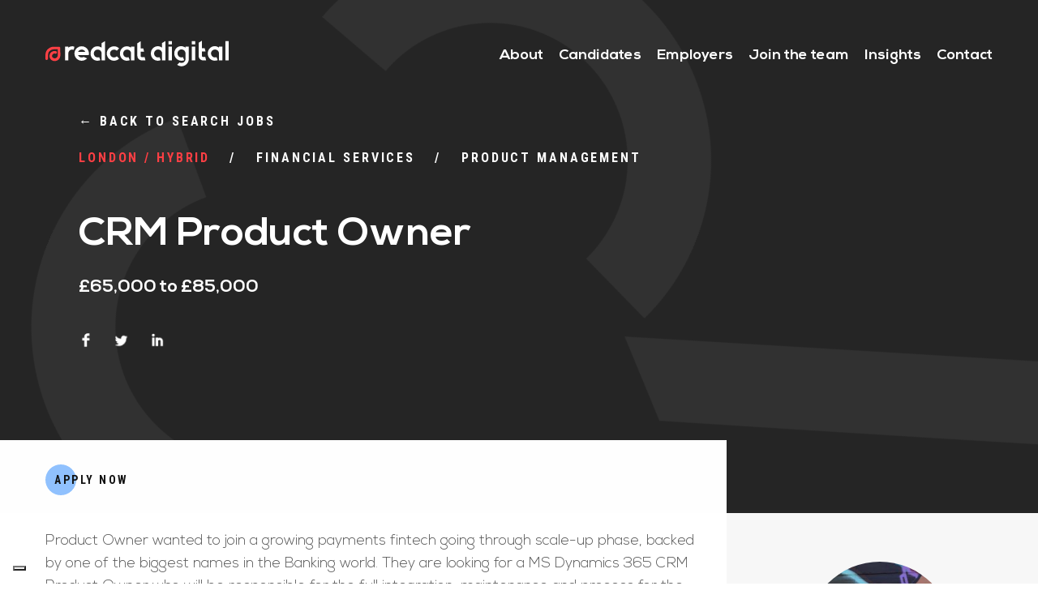

--- FILE ---
content_type: text/html; charset=UTF-8
request_url: https://www.redcat-digital.com/job/crm-product-owner
body_size: 34253
content:
<!DOCTYPE html>
<html dir="ltr" lang="en-GB">
<head>
    
    <meta charset="UTF-8">
    <meta http-equiv="X-UA-Compatible" content="IE=edge">
<script type="text/javascript">
/* <![CDATA[ */
 var gform;gform||(document.addEventListener("gform_main_scripts_loaded",function(){gform.scriptsLoaded=!0}),window.addEventListener("DOMContentLoaded",function(){gform.domLoaded=!0}),gform={domLoaded:!1,scriptsLoaded:!1,initializeOnLoaded:function(o){gform.domLoaded&&gform.scriptsLoaded?o():!gform.domLoaded&&gform.scriptsLoaded?window.addEventListener("DOMContentLoaded",o):document.addEventListener("gform_main_scripts_loaded",o)},hooks:{action:{},filter:{}},addAction:function(o,n,r,t){gform.addHook("action",o,n,r,t)},addFilter:function(o,n,r,t){gform.addHook("filter",o,n,r,t)},doAction:function(o){gform.doHook("action",o,arguments)},applyFilters:function(o){return gform.doHook("filter",o,arguments)},removeAction:function(o,n){gform.removeHook("action",o,n)},removeFilter:function(o,n,r){gform.removeHook("filter",o,n,r)},addHook:function(o,n,r,t,i){null==gform.hooks[o][n]&&(gform.hooks[o][n]=[]);var e=gform.hooks[o][n];null==i&&(i=n+"_"+e.length),gform.hooks[o][n].push({tag:i,callable:r,priority:t=null==t?10:t})},doHook:function(n,o,r){var t;if(r=Array.prototype.slice.call(r,1),null!=gform.hooks[n][o]&&((o=gform.hooks[n][o]).sort(function(o,n){return o.priority-n.priority}),o.forEach(function(o){"function"!=typeof(t=o.callable)&&(t=window[t]),"action"==n?t.apply(null,r):r[0]=t.apply(null,r)})),"filter"==n)return r[0]},removeHook:function(o,n,t,i){var r;null!=gform.hooks[o][n]&&(r=(r=gform.hooks[o][n]).filter(function(o,n,r){return!!(null!=i&&i!=o.tag||null!=t&&t!=o.priority)}),gform.hooks[o][n]=r)}}); 
/* ]]> */
</script>

    <meta name="viewport" content="width=device-width, initial-scale=1, maximum-scale=2">
	<meta name="format-detection" content="telephone=no">

    <meta name="msvalidate.01" content="BA5BED449658F0B07E218EE85FF6EC66" />
    <meta name="google-site-verification" content="eHgO3MtZbMmgXLfV3aKaCsKPsvmhS36aNWgdxoD03Hc" />
    
    <title>CRM Product Owner | RedCat Digital</title>
<link data-rocket-preload as="style" href="https://fonts.googleapis.com/css?family=Roboto%20Condensed%3A700&#038;display=swap" rel="preload">
<link href="https://fonts.googleapis.com/css?family=Roboto%20Condensed%3A700&#038;display=swap" media="print" onload="this.media=&#039;all&#039;" rel="stylesheet">
<noscript data-wpr-hosted-gf-parameters=""><link rel="stylesheet" href="https://fonts.googleapis.com/css?family=Roboto%20Condensed%3A700&#038;display=swap"></noscript>
<style id="rocket-critical-css">.gform_wrapper.gravity-theme .gform_fileupload_rules{display:block;margin-top:8px}.gform_wrapper.gravity-theme .gform_validation_container,body .gform_wrapper.gravity-theme .gform_body .gform_fields .gfield.gform_validation_container,body .gform_wrapper.gravity-theme .gform_fields .gfield.gform_validation_container,body .gform_wrapper.gravity-theme .gform_validation_container{display:none!important;left:-9000px;position:absolute!important}@media only screen and (max-width:641px){.gform_wrapper.gravity-theme input:not([type=radio]):not([type=checkbox]):not([type=image]):not([type=file]){line-height:2;min-height:32px}}.gform_wrapper.gravity-theme .gform_hidden{display:none}.gform_wrapper.gravity-theme .gfield input{max-width:100%}.gform_wrapper.gravity-theme *{box-sizing:border-box}.gform_wrapper.gravity-theme .gfield{grid-column:1/-1;min-width:0}@media (max-width:640px){.gform_wrapper.gravity-theme .gfield:not(.gfield--width-full){grid-column:1/-1}}.gform_wrapper.gravity-theme .validation_message--hidden-on-empty:empty{display:none}.gform_wrapper.gravity-theme .gfield_label{display:inline-block;font-size:16px;font-weight:700;margin-bottom:8px;padding:0}.gform_wrapper.gravity-theme .gform_fileupload_rules{font-size:15px;padding-top:5px}.gform_wrapper.gravity-theme .gfield_validation_message,.gform_wrapper.gravity-theme .validation_message{color:#c02b0a}.gform_wrapper.gravity-theme .gfield_validation_message,.gform_wrapper.gravity-theme .validation_message{background:#fff9f9;border:1px solid #c02b0a;font-size:14.992px;margin-top:8px;padding:12.992px 24px}.gform_wrapper.gravity-theme .gform_footer input{align-self:flex-end}.gform_wrapper.gravity-theme .gfield_description{clear:both;font-family:inherit;font-size:15px;letter-spacing:normal;line-height:inherit;padding-top:13px;width:100%}.gform_wrapper.gravity-theme .gform_footer input{margin-bottom:8px}.gform_wrapper.gravity-theme .gform_footer button+input,.gform_wrapper.gravity-theme .gform_footer input+input{margin-left:8px}.gform_wrapper.gravity-theme input[type=text]{font-size:15px;margin-bottom:0;margin-top:0;padding:8px}ul{box-sizing:border-box}:root{--wp--preset--font-size--normal:16px;--wp--preset--font-size--huge:42px}html,body,div,span,iframe,h1,#menu-bar .container .main_menu li,h2,h3,h5,input:not([type=radio]),h6,.btn,.single-fw-portfolio .first-banner .subtitle li,p,.p-16,.single .single-main-container .col1 .text p,.text ul li,#footer .col2 .footer-menu li,a,img,strong,ul,li,label{margin:0;padding:0;border:0;font:inherit;font-size:100%;vertical-align:baseline}html{line-height:1}ul{list-style:none}a img{border:none}@font-face{font-display:swap;font-family:'Nexa';src:url(https://www.redcat-digital.com/wp-content/themes/redcat/css/fonts/NexaLight.eot);src:local("☺"),url(https://www.redcat-digital.com/wp-content/themes/redcat/css/fonts/NexaLight.eot?#iefix) format("embedded-opentype"),url(https://www.redcat-digital.com/wp-content/themes/redcat/css/fonts/NexaLight.woff2) format("woff2"),url(https://www.redcat-digital.com/wp-content/themes/redcat/css/fonts/NexaLight.woff) format("woff"),url(https://www.redcat-digital.com/wp-content/themes/redcat/css/fonts/NexaLight.ttf) format("truetype"),url(https://www.redcat-digital.com/wp-content/themes/redcat/css/fonts/NexaLight.svg#NexaLight) format("svg");font-weight:100;font-style:normal}@font-face{font-display:swap;font-family:'Nexa';src:url(https://www.redcat-digital.com/wp-content/themes/redcat/css/fonts/NexaBook.eot);src:local("☺"),url(https://www.redcat-digital.com/wp-content/themes/redcat/css/fonts/NexaBook.eot?#iefix) format("embedded-opentype"),url(https://www.redcat-digital.com/wp-content/themes/redcat/css/fonts/NexaBook.woff2) format("woff2"),url(https://www.redcat-digital.com/wp-content/themes/redcat/css/fonts/NexaBook.woff) format("woff"),url(https://www.redcat-digital.com/wp-content/themes/redcat/css/fonts/NexaBook.ttf) format("truetype"),url(https://www.redcat-digital.com/wp-content/themes/redcat/css/fonts/NexaBook.svg#NexaBook) format("svg");font-weight:400;font-style:normal}@font-face{font-display:swap;font-family:'Nexa';src:url(https://www.redcat-digital.com/wp-content/themes/redcat/css/fonts/NexaBold.eot);src:local("☺"),url(https://www.redcat-digital.com/wp-content/themes/redcat/css/fonts/NexaBold.eot?#iefix) format("embedded-opentype"),url(https://www.redcat-digital.com/wp-content/themes/redcat/css/fonts/NexaBold.woff2) format("woff2"),url(https://www.redcat-digital.com/wp-content/themes/redcat/css/fonts/NexaBold.woff) format("woff"),url(https://www.redcat-digital.com/wp-content/themes/redcat/css/fonts/NexaBold.ttf) format("truetype"),url(https://www.redcat-digital.com/wp-content/themes/redcat/css/fonts/NexaBold.svg#NexaBold) format("svg");font-weight:700;font-style:normal}*,*:before,*:after{box-sizing:border-box}html{font-size:100%;-webkit-text-size-adjust:100%;-ms-text-size-adjust:100%}html,button,input{font-family:sans-serif}body{margin:0}h1,#menu-bar .container .main_menu li{font-size:2em;margin:0.67em 0}h2{font-size:1.5em;margin:0.83em 0}h3{font-size:1.17em;margin:1em 0}h5,input:not([type=radio]){font-size:0.83em;margin:1.67em 0}h6,.btn,.single-fw-portfolio .first-banner .subtitle li{font-size:0.75em;margin:2.33em 0}strong{font-weight:bold}p,.p-16,.single .single-main-container .col1 .text p,.text ul li,#footer .col2 .footer-menu li{margin:1em 0}ul{margin:1em 0}ul{padding:0 0 0 40px}img{border:0;-ms-interpolation-mode:bicubic}svg:not(:root){overflow:hidden}button,input{font-size:100%;margin:0;vertical-align:baseline;*vertical-align:middle}button,input{line-height:normal}button{-webkit-appearance:button;*overflow:visible}button::-moz-focus-inner,input::-moz-focus-inner{border:0;padding:0}html,body{width:100%;height:100%;padding:0;margin:0;overflow-x:hidden;-webkit-font-smoothing:antialiased;-moz-osx-font-smoothing:grayscale;font-smoothing:antialiased}*{box-sizing:padding-box}@-moz-document url-prefix(){body{font-weight:lighter!important}}h1,#menu-bar .container .main_menu li,h2,h3,h5,input:not([type=radio]),h6,.btn,.single-fw-portfolio .first-banner .subtitle li,p,.p-16,.single .single-main-container .col1 .text p,.text ul li,#footer .col2 .footer-menu li,li,a{-webkit-font-smoothing:antialiased;-moz-osx-font-smoothing:grayscale;font-smoothing:antialiased;word-wrap:normal!important}@media only screen and (-webkit-min-device-pixel-ratio:1.25),only screen and (min-device-pixel-ratio:1.25),only screen and (min-resolution:200dpi),only screen and (min-resolution:1.25dppx){-webkit-font-smoothing:subpixel-antialiased}body{color:#555555;font-family:"Nexa",sans-serif;font-weight:100;font-size:16px;line-height:1em;letter-spacing:normal;height:auto;overflow-x:hidden}@media only screen and (max-width:992px){body{font-size:15px}}@media only screen and (max-width:600px){body{font-size:14px}}div,img{position:relative}h1,#menu-bar .container .main_menu li,h2,h3,h5,input:not([type=radio]),h6,.btn,.single-fw-portfolio .first-banner .subtitle li{font-family:"Nexa",sans-serif;color:#111111;line-height:1.3em;letter-spacing:normal;font-weight:700;text-transform:none;margin:0 0 10px;padding:0}h1,#menu-bar .container .main_menu li{font-size:60px;line-height:1.2em}@media only screen and (max-width:1280px){h1,#menu-bar .container .main_menu li{font-size:50px}}@media only screen and (max-width:992px){h1,#menu-bar .container .main_menu li{font-size:42px}}@media only screen and (max-width:600px){h1,#menu-bar .container .main_menu li{font-size:36px;line-height:1.1em}}h2{font-size:38px}@media only screen and (max-width:1280px){h2{font-size:32px}}@media only screen and (max-width:992px){h2{font-size:28px}}@media only screen and (max-width:600px){h2{font-size:22px}}h3{font-size:28px;line-height:1.5em}@media only screen and (max-width:1280px){h3{font-size:22px}}@media only screen and (max-width:992px){h3{font-size:20px}}@media only screen and (max-width:600px){h3{font-size:18px}}h5,input:not([type=radio]){font-size:16px}@media only screen and (max-width:992px){h5,input:not([type=radio]){font-size:14px}}@media only screen and (max-width:600px){h5,input:not([type=radio]){font-size:13px}}h6,.btn,.single-fw-portfolio .first-banner .subtitle li{font-size:16px;font-family:"Roboto Condensed",sans-serif;letter-spacing:0.180em;color:#ff4045;text-transform:uppercase}@media only screen and (max-width:992px){h6,.btn,.single-fw-portfolio .first-banner .subtitle li{font-size:14px}}@media only screen and (max-width:600px){h6,.btn,.single-fw-portfolio .first-banner .subtitle li{font-size:13px}}p,.p-16,.single .single-main-container .col1 .text p,.text ul li,#footer .col2 .footer-menu li{font-size:16px;margin-bottom:25px;margin-top:0px;font-weight:100;letter-spacing:normal;font-family:"Nexa",sans-serif;color:#555555;line-height:1.5em}@media only screen and (max-width:992px){p,.p-16,.single .single-main-container .col1 .text p,.text ul li,#footer .col2 .footer-menu li{font-size:13px;margin-bottom:20px}}@media only screen and (max-width:600px){p,.p-16,.single .single-main-container .col1 .text p,.text ul li,#footer .col2 .footer-menu li{font-size:12px;margin-bottom:15px}}.p-16,.single .single-main-container .col1 .text p{font-size:18px;padding-top:10px;margin-bottom:33px;line-height:1.6em}@media only screen and (max-width:992px){.p-16,.single .single-main-container .col1 .text p{font-size:15px;margin-bottom:28px}}@media only screen and (max-width:600px){.p-16,.single .single-main-container .col1 .text p{font-size:14px;margin-bottom:22px}}.single .single-main-container .col1 .text p:first-child{padding-top:0}.text h1{position:relative;padding-top:35px;margin-bottom:35px}@media only screen and (max-width:1280px){.text h1{padding-top:30px;margin-bottom:30px}}@media only screen and (max-width:992px){.text h1{padding-top:25px;margin-bottom:25px}}@media only screen and (max-width:600px){.text h1{padding-top:20px;margin-bottom:20px}}.text h3{position:relative;padding-top:10px;margin-bottom:25px}@media only screen and (max-width:1280px){.text h3{padding-top:5px;margin-bottom:20px}}@media only screen and (max-width:768px){.text h3{margin-bottom:15px}}@media only screen and (max-width:600px){.text h3{margin-bottom:12px}}.text h6,.text .btn{margin-bottom:25px}@media only screen and (max-width:1280px){.text h6,.text .btn{margin-bottom:20px}}@media only screen and (max-width:992px){.text h6,.text .btn{margin-bottom:15px}}@media only screen and (max-width:600px){.text h6,.text .btn{margin-bottom:10px}}.text h6:first-child,.text .btn:first-child{padding-top:0}.text>*:last-child{margin-bottom:0}ul{padding:0;margin:0}.text ul{list-style:disc;padding:0 0 0 15px;margin-bottom:30px;vertical-align:middle}@media only screen and (max-width:992px){.text ul{padding-left:13px;margin-bottom:25px}}@media only screen and (max-width:600px){.text ul{padding-left:13px;margin-bottom:20px}}.text ul li{margin-bottom:5px;padding-left:5px;vertical-align:middle}@media only screen and (max-width:1280px){.text ul li{padding-left:3px;margin-bottom:4px}}@media only screen and (max-width:992px){.text ul li{padding-left:0px}}@media only screen and (max-width:600px){.text ul li{padding-left:0px}}.text ul li:last-child{margin-bottom:0}iframe{width:100%!important;max-width:100%!important;height:auto}img{width:100%;height:auto}strong{font-weight:700}a{color:inherit;text-decoration:none;outline:0!important}a[href="#"]{outline:0}.text p a,.single .single-main-container .col1 .text p a{color:inherit;font-weight:inherit;text-decoration:underline}button,input:not([type=radio]){outline:0!important;font-family:"Nexa",sans-serif;font-weight:100;text-rendering:optimizeLegibility}input:not([type=radio]){position:relative;display:block;font-size:17px;font-weight:700;letter-spacing:normal;background-color:#fff;border:1px solid #d3d3d3;border-radius:3px;box-shadow:0;outline:0;width:100%;resize:none;outline:0;outline-color:transparent;outline-style:none;-webkit-appearance:none;margin:0;margin-bottom:15px;padding:0 22px;height:70px;line-height:70px;vertical-align:middle}@media only screen and (max-width:1280px){input:not([type=radio]){font-size:16px;height:60px;line-height:60px;margin-bottom:12px;padding:0 18px}}@media only screen and (max-width:992px){input:not([type=radio]){font-size:15px;height:50px;line-height:50px;margin-bottom:10px;padding:0 15px}}@media only screen and (max-width:600px){input:not([type=radio]){font-size:14px;height:44px;line-height:44px;margin-bottom:10px;padding:0 10px}}:invalid{box-shadow:none}:-moz-submit-invalid{box-shadow:none}:-moz-ui-invalid{box-shadow:none}::-webkit-input-placeholder{font-family:"Nexa",sans-serif;color:#111111;font-weight:700;opacity:1!important}:-moz-placeholder{font-family:"Nexa",sans-serif;color:#111111;font-weight:700;opacity:1!important}::-moz-placeholder{font-family:"Nexa",sans-serif;color:#111111;font-weight:700;opacity:1!important}:-ms-input-placeholder{font-family:"Nexa",sans-serif;color:#111111;font-weight:700;opacity:1!important}input:-webkit-autofill{-webkit-text-fill-color:#555555;-webkit-box-shadow:0 0 0 30px white inset}.dark-bg input{background-color:transparent;color:#fff}.dark-bg ::-webkit-input-placeholder{color:#fff}.dark-bg :-moz-placeholder{color:#fff}.dark-bg ::-moz-placeholder{color:#fff}.dark-bg :-ms-input-placeholder{color:#fff}.dark-bg input:-webkit-autofill{-webkit-text-fill-color:#fff;-webkit-box-shadow:0 0 0 30px #252525 inset}.clearfix::after{display:block;content:"";clear:both}.container-fluid,.container{width:100%;padding:0}.container .col{height:100%}.container-fluid{padding:0 56px}@media only screen and (max-width:992px){.container-fluid{padding:0 40px}}@media only screen and (max-width:768px){.container-fluid{padding:0 30px}}@media only screen and (max-width:600px){.container-fluid{padding:0 20px}}.container{width:1086px!important;max-width:-webkit-calc((100% - 112px));max-width:-moz-calc((100% - 112px));max-width:-o-calc((100% - 112px));max-width:calc((100% - 112px));margin-left:auto;margin-right:auto}@media only screen and (max-width:992px){.container{max-width:-webkit-calc((100% - 80px));max-width:-moz-calc((100% - 80px));max-width:-o-calc((100% - 80px));max-width:calc((100% - 80px))}}@media only screen and (max-width:768px){.container{max-width:-webkit-calc((100% - 60px));max-width:-moz-calc((100% - 60px));max-width:-o-calc((100% - 60px));max-width:calc((100% - 60px))}}@media only screen and (max-width:600px){.container{max-width:-webkit-calc((100% - 40px));max-width:-moz-calc((100% - 40px));max-width:-o-calc((100% - 40px));max-width:calc((100% - 40px))}}#menu-bar .menu-bar-inner{position:absolute;left:0;top:0;width:100%;height:100%}.m-top-220{padding-top:215px!important}@media only screen and (max-width:1280px){.m-top-220{padding-top:185px!important}}@media only screen and (max-width:992px){.m-top-220{padding-top:155px!important}}@media only screen and (max-width:600px){.m-top-220{padding-top:125px!important}}@media only screen and (max-width:812px) and (max-height:414px) and (orientation:landscape){.m-top-220{padding-top:80px!important}}.single-fw-portfolio .single-main-container .col1 .text,.single-fw-portfolio .single-main-container .col2 .team-block{padding-bottom:105px!important}@media only screen and (max-width:1280px){.single-fw-portfolio .single-main-container .col1 .text,.single-fw-portfolio .single-main-container .col2 .team-block{padding-bottom:85px!important}}@media only screen and (max-width:992px){.single-fw-portfolio .single-main-container .col1 .text,.single-fw-portfolio .single-main-container .col2 .team-block{padding-bottom:65px!important}}@media only screen and (max-width:600px){.single-fw-portfolio .single-main-container .col1 .text,.single-fw-portfolio .single-main-container .col2 .team-block{padding-bottom:45px!important}}.col-71_5,#menu-bar .container .col1{width:71.5%}@media only screen and (max-width:768px){.col-71_5,#menu-bar .container .col1{width:100%}}#menu-bar .container .col2{width:28.5%}@media only screen and (max-width:768px){#menu-bar .container .col2{width:100%}}.dark-bg{background-color:#252525!important}.dark-bg h1,.dark-bg h3,.dark-bg input:not([type=radio]),.dark-bg .text ul li,.dark-bg li{color:#fff!important}.white{color:#fff!important}.font-regular{font-weight:400!important}.header{position:fixed;left:0;top:0;width:100%;z-index:9999!important;margin:0}.header .header-inner{height:100%;width:100%;padding-top:56px}@media only screen and (max-width:1280px){.header .header-inner{padding-top:50px}}@media only screen and (max-width:992px){.header .header-inner{padding-top:40px}}@media only screen and (max-width:768px){.header .header-inner{padding-top:30px}}@media only screen and (max-width:600px){.header .header-inner{padding-top:20px}}.header .header-inner .pull-left{float:left;display:inline-block;width:auto}.header .header-inner .pull-right{float:right;display:inline-block;width:auto;vertical-align:middle}.header .logo{position:relative;display:inline-block;z-index:5;margin:0;overflow:hidden;max-width:245px;width:245px}@media only screen and (max-width:1280px){.header .logo{max-width:230px;width:230px}}@media only screen and (max-width:992px){.header .logo{max-width:215px;width:215px}}@media only screen and (max-width:600px){.header .logo{max-width:205px;width:205px}}.header .logo img{position:relative;display:block;width:240px;height:34px}@media only screen and (max-width:1280px){.header .logo img{width:226px;height:32px}}@media only screen and (max-width:992px){.header .logo img{width:212px;height:30px}}@media only screen and (max-width:600px){.header .logo img{width:198px;height:28px}}.header .logo img.logo-sizer{opacity:0}.header .logo img.logo-black,.header .logo img.logo-white{position:absolute;left:0;top:0}.header .logo.logo-is-white .logo-white{opacity:1}.header .logo.logo-is-white .logo-black{opacity:0}.header .menu-toggle{position:relative;display:inline-block;margin:0 0 0 8px;padding:0;width:34px;height:34px;border-radius:17px;vertical-align:middle}@media only screen and (max-width:1280px){.header .menu-toggle{width:32px;height:32px;border-radius:16px;margin-left:6px}}@media only screen and (max-width:992px){.header .menu-toggle{width:30px;height:30px;border-radius:15px;margin-left:4px}}@media only screen and (max-width:768px){.header .menu-toggle{margin-left:0;margin-top:-3px}}@media only screen and (max-width:600px){.header .menu-toggle{width:28px;height:28px;border-radius:14px}}.header .menu-toggle:before{content:' ';position:absolute;left:0;top:0;width:100%;height:100%;background-color:#fff;border-radius:17px}@media only screen and (max-width:1280px){.header .menu-toggle:before{border-radius:16px}}@media only screen and (max-width:992px){.header .menu-toggle:before{border-radius:15px}}@media only screen and (max-width:600px){.header .menu-toggle:before{border-radius:14px}}.header .menu-toggle span{position:absolute;display:block;width:18px;height:2px;background-color:#252525;left:50%;top:50%;-webkit-transform:translateX(-50%) translateY(-50%);-moz-transform:translateX(-50%) translateY(-50%);-ms-transform:translateX(-50%) translateY(-50%);-o-transform:translateX(-50%) translateY(-50%);transform:translateX(-50%) translateY(-50%)}@media only screen and (max-width:992px){.header .menu-toggle span{width:16px}}@media only screen and (max-width:600px){.header .menu-toggle span{width:14px;height:2px}}.header .menu-toggle span.top{margin-top:-5px;transform-origin:center center}@media only screen and (max-width:600px){.header .menu-toggle span.top{margin-top:-4px}}.header .menu-toggle span.bottom{margin-top:5px;transform-origin:center center}@media only screen and (max-width:600px){.header .menu-toggle span.bottom{margin-top:4px}}.header .header-cta{position:relative;display:inline-block;text-align:right;margin:0;padding:0;top:2px;vertical-align:middle;line-height:34px}@media only screen and (max-width:1280px){.header .header-cta{line-height:32px}}@media only screen and (max-width:992px){.header .header-cta{line-height:30px}}@media only screen and (max-width:768px){.header .header-cta{display:none}}.header .header-cta span{background:linear-gradient(#111111 0%,#111111 0%);-webkit-background-clip:text!important;-webkit-text-fill-color:transparent!important}.header .header-cta a{display:inline-block;margin-right:27px}@media only screen and (max-width:1280px){.header .header-cta a{margin-right:25px}}@media only screen and (max-width:992px){.header .header-cta a{margin-right:23px}}@media only screen and (max-width:600px){.header .header-cta a{margin-right:21px}}#menu-bar{position:fixed;top:0;left:0;width:100%;height:100%;z-index:9998;color:#fff;display:none;overflow:hidden;background-color:#252525}#menu-bar .anim,#menu-bar .main_menu li{opacity:0}#menu-bar .container .col1{padding-left:40px;padding-top:55px}@media only screen and (max-width:1280px){#menu-bar .container .col1{padding-left:40px}}@media only screen and (max-width:992px){#menu-bar .container .col1{padding-left:30px;padding-top:40px;width:65%}}@media only screen and (max-width:768px){#menu-bar .container .col1{padding-top:110px;padding-left:20px;margin-bottom:50px;width:100%}}@media only screen and (max-width:600px){#menu-bar .container .col1{padding-top:85px;padding-left:10px;margin-bottom:40px}}@media only screen and (max-width:812px) and (max-height:414px) and (orientation:landscape){#menu-bar .container .col1{padding-top:110px}}#menu-bar .container .col2{position:absolute;bottom:10px;right:0;height:auto}@media only screen and (max-width:1280px){#menu-bar .container .col2{bottom:8px}}@media only screen and (max-width:992px){#menu-bar .container .col2{bottom:6px;width:35%}}@media only screen and (max-width:768px){#menu-bar .container .col2{width:100%;padding-left:20px;position:relative;bottom:auto;padding-bottom:40px}}@media only screen and (max-width:600px){#menu-bar .container .col2{padding-left:10px;padding-bottom:20px}}#menu-bar .container .main_menu{margin:0;padding:0;list-style:none}#menu-bar .container .main_menu li{display:block;line-height:1em;margin:0;padding:0;position:relative;margin-bottom:14px}@media only screen and (max-width:1280px){#menu-bar .container .main_menu li{margin-bottom:8px}}@media only screen and (max-width:992px){#menu-bar .container .main_menu li{margin-bottom:6px}}@media only screen and (max-width:600px){#menu-bar .container .main_menu li{margin-bottom:3px}}#menu-bar .container .main_menu li:last-child{margin-bottom:0}#menu-bar .container .main_menu li a{position:relative;display:inline-block;color:#fff;overflow:visible;line-height:1.2em}#menu-bar .container .menu-bar-cta{margin-bottom:95px;line-height:2em}@media only screen and (max-width:1280px){#menu-bar .container .menu-bar-cta{margin-bottom:60px;line-height:1.8em}}@media only screen and (max-width:992px){#menu-bar .container .menu-bar-cta{margin-bottom:40px}}@media only screen and (max-width:768px){#menu-bar .container .menu-bar-cta{margin-bottom:30px}}@media only screen and (max-width:600px){#menu-bar .container .menu-bar-cta{margin-bottom:20px}}@media only screen and (max-width:768px){#menu-bar .container .menu-bar-cta .desktop-cta{display:none}}#menu-bar .container .menu-bar-cta .mobile-cta{display:none}@media only screen and (max-width:768px){#menu-bar .container .menu-bar-cta .mobile-cta{display:inline-block}}#menu-bar .container .menu-bar-contact{margin-bottom:50px;line-height:1.8em}@media only screen and (max-width:1280px){#menu-bar .container .menu-bar-contact{margin-bottom:40px}}@media only screen and (max-width:992px){#menu-bar .container .menu-bar-contact{margin-bottom:30px}}@media only screen and (max-width:600px){#menu-bar .container .menu-bar-contact{margin-bottom:20px}}#menu-bar .container .menu-bar-contact a{color:#ff4045}#menu-bar .container .menu-bar-contact span.anim,#menu-bar .container .menu-bar-contact a.anim{position:relative;display:inline-block}#menu-bar .vert-text{top:98px!important;color:#fff!important}@media only screen and (max-width:1280px){#menu-bar .vert-text{top:85px!important}}@media only screen and (max-width:992px){#menu-bar .vert-text{top:60px!important}}@media only screen and (max-width:768px){#menu-bar .vert-text{display:none!important}}@media only screen and (max-width:812px) and (max-height:414px) and (orientation:landscape){#menu-bar .vert-text{top:115px!important}}#main-container{z-index:2;background-color:#fff;opacity:1;overflow:hidden;visibility:hidden}#footer .col li{color:#fff}#footer .col2 .footer-menu{margin:0;padding:0;list-style:none;display:block;width:100%;margin-bottom:35px}@media only screen and (max-width:1280px){#footer .col2 .footer-menu{margin-bottom:30px}}@media only screen and (max-width:992px){#footer .col2 .footer-menu{margin-bottom:25px}}@media only screen and (max-width:768px){#footer .col2 .footer-menu{margin-bottom:50px}}@media only screen and (max-width:600px){#footer .col2 .footer-menu{margin-bottom:40px}}#footer .col2 .footer-menu.footer-menu-mobile{display:none}@media only screen and (max-width:768px){#footer .col2 .footer-menu.footer-menu-mobile{display:block}}#footer .col2 .footer-menu li{color:#fff;display:inline-block;padding:0;margin:0 23px 15px 0}@media only screen and (max-width:1280px){#footer .col2 .footer-menu li{margin:0 18px 12px 0}}@media only screen and (max-width:992px){#footer .col2 .footer-menu li{margin:0 12px 8px 0}}@media only screen and (max-width:768px){#footer .col2 .footer-menu li{display:block;font-size:14px;font-family:"Roboto Condensed",sans-serif;letter-spacing:0.180em;text-transform:uppercase;margin-bottom:15px}}@media only screen and (max-width:600px){#footer .col2 .footer-menu li{font-size:13px;margin-bottom:10px}}@media only screen and (max-width:600px){#footer .col2 .footer-menu li{width:auto}}#footer .col2 .footer-menu li:last-child{margin-right:0}.social-menu{position:relative;display:block;margin:0;padding:0;list-style:none;white-space:nowrap}.social-menu li{position:relative;display:inline-block;white-space:nowrap;margin-right:25px}@media only screen and (max-width:1280px){.social-menu li{margin-right:22px}}@media only screen and (max-width:992px){.social-menu li{margin-right:18px}}@media only screen and (max-width:600px){.social-menu li{margin-right:15px}}.social-menu li a{position:relative;display:inline-block}.social-menu li a:last-child{margin-right:0}.social-menu li a .icon-white{opacity:1}.social-menu li a .icon-red{opacity:0}.social-menu li a img{position:absolute;top:0;left:0;display:block;width:20px;margin:0}@media only screen and (max-width:1280px){.social-menu li a img{width:18px}}@media only screen and (max-width:992px){.social-menu li a img{width:16px}}@media only screen and (max-width:768px){.social-menu li a img{width:15px}}@media only screen and (max-width:600px){.social-menu li a img{width:14px}}.social-menu li a img.icon-sizer{position:relative;opacity:0}.vert-text{display:inline-block;position:absolute;left:56px;top:0;-webkit-transform:rotateZ(-90deg) translateX(-100%) translateY(-3px) translateX(0);-moz-transform:rotateZ(-90deg) translateX(-100%) translateY(-3px) translateX(0);-ms-transform:rotateZ(-90deg) translateX(-100%) translateY(-3px) translateX(0);-o-transform:rotateZ(-90deg) translateX(-100%) translateY(-3px) translateX(0);transform:rotateZ(-90deg) translateX(-100%) translateY(-3px) translateX(0);transform-origin:left top;margin:0;line-height:1em}@media only screen and (max-width:1280px){.vert-text{left:24px}}@media only screen and (max-width:992px){.vert-text{left:16px}}@media only screen and (max-width:768px){.vert-text{left:11px}}@media only screen and (max-width:600px){.vert-text{left:7px}}.btn{font-size:14px;font-weight:700!important;margin:0;padding:0 0 0 11px;position:relative;display:inline-block;width:auto;color:#111111!important;background-color:transparent!important;height:40px;line-height:40px;vertical-align:middle;border-radius:0;text-decoration:none!important;border:0;max-width:100%;white-space:nowrap}@media only screen and (max-width:1280px){.btn{height:38px;line-height:38px}}@media only screen and (max-width:992px){.btn{font-size:12px;height:36px;line-height:36px}}@media only screen and (max-width:768px){.btn{height:34px;line-height:34px}}@media only screen and (max-width:600px){.btn{font-size:11px;height:32px;line-height:32px}}.btn span{position:relative;display:inline-block;z-index:1}.btn:before{content:' ';position:absolute;left:0;top:0;width:40px;height:40px;background-color:#91c2ff;border-radius:20px;z-index:0}@media only screen and (max-width:1280px){.btn:before{width:38px;height:38px}}@media only screen and (max-width:992px){.btn:before{width:36px;height:36px}}@media only screen and (max-width:768px){.btn:before{width:34px;height:34px}}@media only screen and (max-width:600px){.btn:before{width:32px;height:32px}}.bg-shapes{position:absolute;left:0;top:0;width:100%;overflow:hidden;min-height:100%}.bg-shapes img{position:absolute;display:none}.bg-shapes img.white-shape{display:block}.bg-shapes img.shape1{left:2.1%;top:29.4%;width:37.5%}@media only screen and (max-width:768px){.bg-shapes img.shape1{width:40%}}@media only screen and (max-width:600px){.bg-shapes img.shape1{top:29.4%;width:55%;left:-2.1%}}.bg-shapes img.shape2{left:35%;top:-27%;width:30.1%}@media only screen and (max-width:1280px){.bg-shapes img.shape2{top:-22%}}@media only screen and (max-width:992px){.bg-shapes img.shape2{top:-14%}}@media only screen and (max-width:768px){.bg-shapes img.shape2{left:45%;top:-14%;width:40%}}@media only screen and (max-width:600px){.bg-shapes img.shape2{left:50%;top:-14%;width:45%}}.bg-shapes img.shape3{right:0;bottom:-9.4%;width:35.6%}@media only screen and (max-width:1280px){.bg-shapes img.shape3{bottom:-7.4%}}@media only screen and (max-width:992px){.bg-shapes img.shape3{bottom:-3.4%;width:45%}}@media only screen and (max-width:600px){.bg-shapes img.shape3{bottom:-5%;width:45%}}.dark-bg .bg-shapes .black-shape{display:block}.dark-bg .bg-shapes img.white-shape{display:none}.wow{opacity:0}.titles-initial-anim{position:relative;opacity:1!important}.titles-initial-anim .h1row{opacity:1!important;position:relative;overflow:hidden;display:block}.titles-initial-anim .h1row>span{position:relative;display:inline-block;opacity:0;-webkit-transform:translateY(100%);-moz-transform:translateY(100%);-ms-transform:translateY(100%);-o-transform:translateY(100%);transform:translateY(100%)}.titles-initial-anim .h1row.active>span{opacity:1;-webkit-transform:translateY(0);-moz-transform:translateY(0);-ms-transform:translateY(0);-o-transform:translateY(0);transform:translateY(0)}.titles-initial-anim span{padding-bottom:2px}.bg-shapes .shape1,.bg-shapes .shape2,.bg-shapes .shape3{animation-fill-mode:both;-webkit-animation-fill-mode:both;animation-timing-function:linear;-webkit-animation-timing-function:linear;animation-iteration-count:infinite;-webkit-animation-iteration-count:infinite}.bg-shapes .shape1{animation-name:shape1-anim;-webkit-animation-name:shape1-anim;animation-duration:20s;-webkit-animation-duration:20s}.bg-shapes .shape2{animation-fill-mode:none;-webkit-animation-fill-mode:none;animation-name:shape2-anim;-webkit-animation-name:shape2-anim;animation-duration:30s;-webkit-animation-duration:30s}.bg-shapes .shape3{animation-name:shape3-anim;-webkit-animation-name:shape3-anim;animation-duration:25s;-webkit-animation-duration:25s}@keyframes shape1-anim{0%{transform:rotateZ(0)}50%{transform:rotateZ(40deg)}100%{transform:rotateZ(0deg)}}@keyframes shape2-anim{0%{transform:rotateZ(0)}100%{transform:rotateZ(-360deg)}}@keyframes shape3-anim{0%{transform:rotateZ(0)}50%{transform:rotateZ(-60deg)}100%{transform:rotateZ(0deg)}}@-webkit-keyframes fadeIn{0%{opacity:0}100%{opacity:1}}@keyframes fadeIn{0%{opacity:0}100%{opacity:1}}.fadeIn{-webkit-animation-name:fadeIn;animation-name:fadeIn;animation-fill-mode:forwards;-webkit-animation-fill-mode:forwards}@-webkit-keyframes fadeInDown{0%{opacity:0;-webkit-transform:translate3d(0,-30%,0);transform:translate3d(0,-30%,0)}100%{opacity:1;-webkit-transform:translate3d(0,0,0);transform:translate3d(0,0,0)}}@keyframes fadeInDown{0%{opacity:0;-webkit-transform:translate3d(0,-30%,0);transform:translate3d(0,-30%,0)}80%{opacity:0.8;-webkit-transform:translate3d(0,0,0);transform:translate3d(0,0,0)}100%{opacity:1}}.fadeInDown{-webkit-animation-name:fadeInDown;animation-name:fadeInDown;animation-fill-mode:forwards;-webkit-animation-fill-mode:forwards}@-webkit-keyframes fadeInUpSmall{from{opacity:0;-webkit-transform:translate3d(0,150px,0);transform:translate3d(0,150px,0)}to{opacity:1;-webkit-transform:translate3d(0,0,0);transform:translate3d(0,0,0)}}@keyframes fadeInUpSmall{from{opacity:0;-webkit-transform:translate3d(0,150px,0);transform:translate3d(0,150px,0)}to{opacity:1;-webkit-transform:translate3d(0,0,0);transform:translate3d(0,0,0)}}.fadeInUpSmall{-webkit-animation-name:fadeInUpSmall;animation-name:fadeInUpSmall;animation-fill-mode:forwards}@media only screen and (max-width:768px){.single .first-banner{height:auto!important;min-height:85vh!important}}@media only screen and (max-width:812px) and (max-height:414px) and (orientation:landscape){.single .first-banner{min-height:120vh!important}}.single .first-banner .col-71_5{width:71.5%}@media only screen and (max-width:600px){.single .first-banner .col-71_5{width:100%}}.single .first-banner .social-menu{margin-top:50px}@media only screen and (max-width:1280px){.single .first-banner .social-menu{margin-top:40px}}@media only screen and (max-width:992px){.single .first-banner .social-menu{margin-top:30px}}@media only screen and (max-width:600px){.single .first-banner .social-menu{margin-top:25px}}.single .first-banner .social-menu a .icon-white{display:none}.single .first-banner .social-menu a .icon-black{opacity:1}.single .first-banner .social-menu a .icon-red{opacity:0}.single .first-banner.menu-is-white h1,.single .first-banner.menu-is-white h3{color:#fff}.single .first-banner.menu-is-white .social-menu a .icon-black{display:none}.single .first-banner.menu-is-white .social-menu a .icon-white{display:inline-block;opacity:1}.single .first-banner.menu-is-white .social-menu a .icon-red{opacity:0}.single .first-banner .back-to-listing{position:absolute;left:0;top:-45px;width:100%}@media only screen and (max-width:992px){.single .first-banner .back-to-listing{top:-35px}}@media only screen and (max-width:600px){.single .first-banner .back-to-listing{top:-30px}}.single .first-banner .back-to-listing a .back-arrow{position:relative;display:inline-block}.single .single-main-container .col1{float:left;width:70%;margin-top:-125px;background-color:#fff}@media only screen and (max-width:1280px){.single .single-main-container .col1{margin-top:-90px}}@media only screen and (max-width:992px){.single .single-main-container .col1{margin-top:-60px}}@media only screen and (max-width:768px){.single .single-main-container .col1{width:100%;width:-webkit-calc((100% - 30px));width:-moz-calc((100% - 30px));width:-o-calc((100% - 30px));width:calc((100% - 30px));margin-top:0;float:none;margin-top:-60px}}@media only screen and (max-width:600px){.single .single-main-container .col1{margin-top:-40px;width:-webkit-calc((100% - 20px));width:-moz-calc((100% - 20px));width:-o-calc((100% - 20px));width:calc((100% - 20px))}}.single .single-main-container .col1 .text{padding:72px 38px 10px 0;padding-left:-webkit-calc(((100vw - 1086px)/2));padding-left:-moz-calc(((100vw - 1086px)/2));padding-left:-o-calc(((100vw - 1086px)/2));padding-left:calc(((100vw - 1086px)/2))}@media only screen and (max-width:1280px){.single .single-main-container .col1 .text{padding:50px 28px 10px 56px}}@media only screen and (max-width:992px){.single .single-main-container .col1 .text{padding:30px 25px 5px 40px}}@media only screen and (max-width:768px){.single .single-main-container .col1 .text{padding:30px 30px 20px}}@media only screen and (max-width:600px){.single .single-main-container .col1 .text{padding:20px 20px 20px}}.single .single-main-container .col2{position:absolute;right:0;top:0;width:30%;height:100%;background-color:#f7f7f7;padding:0 56px 0 50px}@media only screen and (max-width:992px){.single .single-main-container .col2{padding:0px 40px 0 20px}}@media only screen and (max-width:768px){.single .single-main-container .col2{position:relative;right:auto;width:100%;float:none;padding:0px 30px}}@media only screen and (max-width:600px){.single .single-main-container .col2{padding:0px 20px}}.single-fw-portfolio .first-banner{padding-bottom:220px}@media only screen and (max-width:1280px){.single-fw-portfolio .first-banner{padding-bottom:200px}}@media only screen and (max-width:992px){.single-fw-portfolio .first-banner{padding-bottom:140px}}@media only screen and (max-width:768px){.single-fw-portfolio .first-banner{min-height:0!important}}@media only screen and (max-width:600px){.single-fw-portfolio .first-banner{padding-bottom:120px}}.single-fw-portfolio .first-banner .header-title{padding-top:20px;margin-bottom:18px}@media only screen and (max-width:1280px){.single-fw-portfolio .first-banner .header-title{padding-top:15px;margin-bottom:14px}}@media only screen and (max-width:992px){.single-fw-portfolio .first-banner .header-title{padding-top:10px}}@media only screen and (max-width:600px){.single-fw-portfolio .first-banner .header-title{padding-top:0px}}.single-fw-portfolio .first-banner .salary{padding-top:0}.single-fw-portfolio .first-banner .subtitle{margin-left:0;margin-top:0;padding:0;list-style:none;width:auto}.single-fw-portfolio .first-banner .subtitle li{position:relative;display:inline-block;color:#fff;padding:0;padding-right:35px;margin-right:28px}@media only screen and (max-width:1280px){.single-fw-portfolio .first-banner .subtitle li{padding-right:32px;margin-right:25px}}@media only screen and (max-width:992px){.single-fw-portfolio .first-banner .subtitle li{padding-right:28px;margin-right:20px}}@media only screen and (max-width:600px){.single-fw-portfolio .first-banner .subtitle li{padding-right:23px;margin-right:15px}}.single-fw-portfolio .first-banner .subtitle li:first-child{color:#ff4045!important}.single-fw-portfolio .first-banner .subtitle li:after{content:'/';position:absolute;right:0;top:0;color:#fff!important}.single-fw-portfolio .first-banner .subtitle li:last-child{padding-right:0;margin-right:0}.single-fw-portfolio .first-banner .subtitle li:last-child:after{content:'';display:none}.single-fw-portfolio .single-main-container .col1 .text{padding-top:46px}@media only screen and (max-width:1280px){.single-fw-portfolio .single-main-container .col1 .text{padding-top:30px}}@media only screen and (max-width:992px){.single-fw-portfolio .single-main-container .col1 .text{padding-top:15px}}@media only screen and (max-width:600px){.single-fw-portfolio .single-main-container .col1 .text{padding-top:10px}}.single-fw-portfolio .single-main-container .col1 .text .apply-now-btn{margin-bottom:48px}@media only screen and (max-width:1280px){.single-fw-portfolio .single-main-container .col1 .text .apply-now-btn{margin-bottom:33px}}@media only screen and (max-width:992px){.single-fw-portfolio .single-main-container .col1 .text .apply-now-btn{margin-bottom:27px}}@media only screen and (max-width:768px){.single-fw-portfolio .single-main-container .col1 .text .apply-now-btn{margin-bottom:23px}}@media only screen and (max-width:600px){.single-fw-portfolio .single-main-container .col1 .text .apply-now-btn{margin-bottom:15px}}.single-fw-portfolio .single-main-container .col1 .text .apply-now-btn a{margin-bottom:0}.single-fw-portfolio .single-main-container .col2 .team-block{padding-top:70px}@media only screen and (max-width:1280px){.single-fw-portfolio .single-main-container .col2 .team-block{padding-top:60px}}@media only screen and (max-width:992px){.single-fw-portfolio .single-main-container .col2 .team-block{padding-top:50px}}@media only screen and (max-width:768px){.single-fw-portfolio .single-main-container .col2 .team-block{padding-top:50px}}@media only screen and (max-width:600px){.single-fw-portfolio .single-main-container .col2 .team-block{padding-top:40px}}#menu-main-menu.new_menu,.header .header-cta a.cv-upload,.header .header-cta a.submit-brief{display:none}.header .menu-toggle{z-index:9999999999}.new_menu li{display:inline-block}.header .new_menu li a{font-size:18px;font-weight:600;margin-left:15px;color:#fff}.gform_fileupload_rules{display:none!important}.gform_body .upload input{background:#fff url(/wp-content/themes/redcat/images/icon-form-upload.png) no-repeat scroll 96% 50%!important}.single-fw-portfolio .gform_body .upload input{background:transparent url(/wp-content/themes/redcat/images/icon-form-upload-white.png) no-repeat scroll 96% 50%!important}.gform_wrapper.gravity-theme input[type=text]{padding:0 14px!important;font-size:inherit!important}@media screen and (max-width:600px){.header .menu-toggle{z-index:99999}}@media only screen and (min-width:992px){#menu-main-menu.new_menu{display:block;line-height:38px}.header a.menu-toggle,#menu-bar{display:none!important}}@media only screen and (max-width:992px){#menu-bar .container .col1{padding-top:80px}}</style>
    
    <link rel="shortcut icon" href="https://www.redcat-digital.com/wp-content/themes/redcat/images/favicon.png?v=2" type="image/x-icon" />
    <link rel="apple-touch-icon" href="https://www.redcat-digital.com/wp-content/themes/redcat/images/apple-touch-icon-57.png" sizes="57x57" />
    <link rel="apple-touch-icon" href="https://www.redcat-digital.com/wp-content/themes/redcat/images/apple-touch-icon-72.png" sizes="72x72" />
    <link rel="apple-touch-icon" href="https://www.redcat-digital.com/wp-content/themes/redcat/images/apple-touch-icon-114.png" sizes="114x114" />
    <link rel="apple-touch-icon" href="https://www.redcat-digital.com/wp-content/themes/redcat/images/apple-touch-icon-144.png" sizes="144x144" />                    
    
    
    
    			<script type="text/javascript" class="_iub_cs_skip">
				var _iub = _iub || {};
				_iub.csConfiguration = _iub.csConfiguration || {};
				_iub.csConfiguration.siteId = "3258084";
				_iub.csConfiguration.cookiePolicyId = "53056218";
							</script>
			<script class="_iub_cs_skip" src="https://cs.iubenda.com/autoblocking/3258084.js" fetchpriority="low"></script>
			
		<!-- All in One SEO 4.9.2 - aioseo.com -->
	<meta name="robots" content="max-image-preview:large" />
	<meta name="author" content="Tony Alfieri"/>
	<link rel="canonical" href="https://www.redcat-digital.com/job/crm-product-owner" />
	<meta name="generator" content="All in One SEO (AIOSEO) 4.9.2" />
		<script type="application/ld+json" class="aioseo-schema">
			{"@context":"https:\/\/schema.org","@graph":[{"@type":"BreadcrumbList","@id":"https:\/\/www.redcat-digital.com\/job\/crm-product-owner#breadcrumblist","itemListElement":[{"@type":"ListItem","@id":"https:\/\/www.redcat-digital.com#listItem","position":1,"name":"Home","item":"https:\/\/www.redcat-digital.com","nextItem":{"@type":"ListItem","@id":"https:\/\/www.redcat-digital.com\/job-category\/product-management#listItem","name":"Product Management"}},{"@type":"ListItem","@id":"https:\/\/www.redcat-digital.com\/job-category\/product-management#listItem","position":2,"name":"Product Management","item":"https:\/\/www.redcat-digital.com\/job-category\/product-management","nextItem":{"@type":"ListItem","@id":"https:\/\/www.redcat-digital.com\/job\/crm-product-owner#listItem","name":"CRM Product Owner"},"previousItem":{"@type":"ListItem","@id":"https:\/\/www.redcat-digital.com#listItem","name":"Home"}},{"@type":"ListItem","@id":"https:\/\/www.redcat-digital.com\/job\/crm-product-owner#listItem","position":3,"name":"CRM Product Owner","previousItem":{"@type":"ListItem","@id":"https:\/\/www.redcat-digital.com\/job-category\/product-management#listItem","name":"Product Management"}}]},{"@type":"Organization","@id":"https:\/\/www.redcat-digital.com\/#organization","name":"RedCat Digital","description":"London's Digital Recruitment Agency","url":"https:\/\/www.redcat-digital.com\/"},{"@type":"Person","@id":"https:\/\/www.redcat-digital.com\/members\/tony-alfieri#author","url":"https:\/\/www.redcat-digital.com\/members\/tony-alfieri","name":"Tony Alfieri"},{"@type":"WebPage","@id":"https:\/\/www.redcat-digital.com\/job\/crm-product-owner#webpage","url":"https:\/\/www.redcat-digital.com\/job\/crm-product-owner","name":"CRM Product Owner | RedCat Digital","inLanguage":"en-GB","isPartOf":{"@id":"https:\/\/www.redcat-digital.com\/#website"},"breadcrumb":{"@id":"https:\/\/www.redcat-digital.com\/job\/crm-product-owner#breadcrumblist"},"author":{"@id":"https:\/\/www.redcat-digital.com\/members\/tony-alfieri#author"},"creator":{"@id":"https:\/\/www.redcat-digital.com\/members\/tony-alfieri#author"},"datePublished":"2022-02-22T14:24:21+00:00","dateModified":"2022-02-22T14:24:21+00:00"},{"@type":"WebSite","@id":"https:\/\/www.redcat-digital.com\/#website","url":"https:\/\/www.redcat-digital.com\/","name":"RedCat Digital","description":"London's Digital Recruitment Agency","inLanguage":"en-GB","publisher":{"@id":"https:\/\/www.redcat-digital.com\/#organization"}}]}
		</script>
		<!-- All in One SEO -->


	<!-- This site is optimized with the Yoast SEO plugin v26.8 - https://yoast.com/product/yoast-seo-wordpress/ -->
	<meta name="description" content="MS Dynamics 365 Product Owner wanted to join a growing payments fintech going through scale-up phase, backed by one of the biggest names in the Banking world." />
	<link rel="canonical" href="https://www.redcat-digital.com/job/crm-product-owner" />
	<meta property="og:locale" content="en_GB" />
	<meta property="og:type" content="article" />
	<meta property="og:title" content="CRM Product Owner - RedCat Digital" />
	<meta property="og:description" content="MS Dynamics 365 Product Owner wanted to join a growing payments fintech going through scale-up phase, backed by one of the biggest names in the Banking world." />
	<meta property="og:url" content="https://www.redcat-digital.com/job/crm-product-owner" />
	<meta property="og:site_name" content="RedCat Digital" />
	<meta property="article:publisher" content="https://www.facebook.com/RedCatDigital/" />
	<meta name="twitter:card" content="summary_large_image" />
	<meta name="twitter:site" content="@RedCat_Digital" />
	<meta name="twitter:label1" content="Estimated reading time" />
	<meta name="twitter:data1" content="1 minute" />
	<script type="application/ld+json" class="yoast-schema-graph">{"@context":"https://schema.org","@graph":[{"@type":"WebPage","@id":"https://www.redcat-digital.com/job/crm-product-owner","url":"https://www.redcat-digital.com/job/crm-product-owner","name":"CRM Product Owner - RedCat Digital","isPartOf":{"@id":"https://www.redcat-digital.com/#website"},"datePublished":"2022-02-22T14:24:21+00:00","description":"MS Dynamics 365 Product Owner wanted to join a growing payments fintech going through scale-up phase, backed by one of the biggest names in the Banking world.","breadcrumb":{"@id":"https://www.redcat-digital.com/job/crm-product-owner#breadcrumb"},"inLanguage":"en-GB","potentialAction":[{"@type":"ReadAction","target":["https://www.redcat-digital.com/job/crm-product-owner"]}]},{"@type":"BreadcrumbList","@id":"https://www.redcat-digital.com/job/crm-product-owner#breadcrumb","itemListElement":[{"@type":"ListItem","position":1,"name":"Home","item":"https://www.redcat-digital.com/"},{"@type":"ListItem","position":2,"name":"CRM Product Owner"}]},{"@type":"WebSite","@id":"https://www.redcat-digital.com/#website","url":"https://www.redcat-digital.com/","name":"RedCat Digital","description":"London&#039;s Digital Recruitment Agency","publisher":{"@id":"https://www.redcat-digital.com/#organization"},"potentialAction":[{"@type":"SearchAction","target":{"@type":"EntryPoint","urlTemplate":"https://www.redcat-digital.com/?s={search_term_string}"},"query-input":{"@type":"PropertyValueSpecification","valueRequired":true,"valueName":"search_term_string"}}],"inLanguage":"en-GB"},{"@type":"Organization","@id":"https://www.redcat-digital.com/#organization","name":"RedCat Digital","url":"https://www.redcat-digital.com/","logo":{"@type":"ImageObject","inLanguage":"en-GB","@id":"https://www.redcat-digital.com/#/schema/logo/image/","url":"https://www.redcat-digital.com/wp-content/uploads/2019/10/Redcat-Digital-Logo-red-coal.png","contentUrl":"https://www.redcat-digital.com/wp-content/uploads/2019/10/Redcat-Digital-Logo-red-coal.png","width":2552,"height":356,"caption":"RedCat Digital"},"image":{"@id":"https://www.redcat-digital.com/#/schema/logo/image/"},"sameAs":["https://www.facebook.com/RedCatDigital/","https://x.com/RedCat_Digital","https://www.instagram.com/redcatdigital/","https://www.linkedin.com/company/redcat-digital/","https://www.pinterest.co.uk/redcat_digital/","https://www.youtube.com/channel/UCXNep1mCSXo4SKXijISeWtA"]}]}</script>
	<!-- / Yoast SEO plugin. -->


<link rel='dns-prefetch' href='//cdn.iubenda.com' />
<link href='https://fonts.gstatic.com' crossorigin rel='preconnect' />
<link rel="alternate" title="oEmbed (JSON)" type="application/json+oembed" href="https://www.redcat-digital.com/wp-json/oembed/1.0/embed?url=https%3A%2F%2Fwww.redcat-digital.com%2Fjob%2Fcrm-product-owner" />
<link rel="alternate" title="oEmbed (XML)" type="text/xml+oembed" href="https://www.redcat-digital.com/wp-json/oembed/1.0/embed?url=https%3A%2F%2Fwww.redcat-digital.com%2Fjob%2Fcrm-product-owner&#038;format=xml" />
		<!-- This site uses the Google Analytics by MonsterInsights plugin v9.11.1 - Using Analytics tracking - https://www.monsterinsights.com/ -->
							<script src="//www.googletagmanager.com/gtag/js?id=G-J40H25QX5R"  data-cfasync="false" data-wpfc-render="false" type="text/javascript" async></script>
			<script data-cfasync="false" data-wpfc-render="false" type="text/javascript">
				var mi_version = '9.11.1';
				var mi_track_user = true;
				var mi_no_track_reason = '';
								var MonsterInsightsDefaultLocations = {"page_location":"https:\/\/www.redcat-digital.com\/job\/crm-product-owner\/"};
								if ( typeof MonsterInsightsPrivacyGuardFilter === 'function' ) {
					var MonsterInsightsLocations = (typeof MonsterInsightsExcludeQuery === 'object') ? MonsterInsightsPrivacyGuardFilter( MonsterInsightsExcludeQuery ) : MonsterInsightsPrivacyGuardFilter( MonsterInsightsDefaultLocations );
				} else {
					var MonsterInsightsLocations = (typeof MonsterInsightsExcludeQuery === 'object') ? MonsterInsightsExcludeQuery : MonsterInsightsDefaultLocations;
				}

								var disableStrs = [
										'ga-disable-G-J40H25QX5R',
									];

				/* Function to detect opted out users */
				function __gtagTrackerIsOptedOut() {
					for (var index = 0; index < disableStrs.length; index++) {
						if (document.cookie.indexOf(disableStrs[index] + '=true') > -1) {
							return true;
						}
					}

					return false;
				}

				/* Disable tracking if the opt-out cookie exists. */
				if (__gtagTrackerIsOptedOut()) {
					for (var index = 0; index < disableStrs.length; index++) {
						window[disableStrs[index]] = true;
					}
				}

				/* Opt-out function */
				function __gtagTrackerOptout() {
					for (var index = 0; index < disableStrs.length; index++) {
						document.cookie = disableStrs[index] + '=true; expires=Thu, 31 Dec 2099 23:59:59 UTC; path=/';
						window[disableStrs[index]] = true;
					}
				}

				if ('undefined' === typeof gaOptout) {
					function gaOptout() {
						__gtagTrackerOptout();
					}
				}
								window.dataLayer = window.dataLayer || [];

				window.MonsterInsightsDualTracker = {
					helpers: {},
					trackers: {},
				};
				if (mi_track_user) {
					function __gtagDataLayer() {
						dataLayer.push(arguments);
					}

					function __gtagTracker(type, name, parameters) {
						if (!parameters) {
							parameters = {};
						}

						if (parameters.send_to) {
							__gtagDataLayer.apply(null, arguments);
							return;
						}

						if (type === 'event') {
														parameters.send_to = monsterinsights_frontend.v4_id;
							var hookName = name;
							if (typeof parameters['event_category'] !== 'undefined') {
								hookName = parameters['event_category'] + ':' + name;
							}

							if (typeof MonsterInsightsDualTracker.trackers[hookName] !== 'undefined') {
								MonsterInsightsDualTracker.trackers[hookName](parameters);
							} else {
								__gtagDataLayer('event', name, parameters);
							}
							
						} else {
							__gtagDataLayer.apply(null, arguments);
						}
					}

					__gtagTracker('js', new Date());
					__gtagTracker('set', {
						'developer_id.dZGIzZG': true,
											});
					if ( MonsterInsightsLocations.page_location ) {
						__gtagTracker('set', MonsterInsightsLocations);
					}
										__gtagTracker('config', 'G-J40H25QX5R', {"forceSSL":"true","link_attribution":"true"} );
										window.gtag = __gtagTracker;										(function () {
						/* https://developers.google.com/analytics/devguides/collection/analyticsjs/ */
						/* ga and __gaTracker compatibility shim. */
						var noopfn = function () {
							return null;
						};
						var newtracker = function () {
							return new Tracker();
						};
						var Tracker = function () {
							return null;
						};
						var p = Tracker.prototype;
						p.get = noopfn;
						p.set = noopfn;
						p.send = function () {
							var args = Array.prototype.slice.call(arguments);
							args.unshift('send');
							__gaTracker.apply(null, args);
						};
						var __gaTracker = function () {
							var len = arguments.length;
							if (len === 0) {
								return;
							}
							var f = arguments[len - 1];
							if (typeof f !== 'object' || f === null || typeof f.hitCallback !== 'function') {
								if ('send' === arguments[0]) {
									var hitConverted, hitObject = false, action;
									if ('event' === arguments[1]) {
										if ('undefined' !== typeof arguments[3]) {
											hitObject = {
												'eventAction': arguments[3],
												'eventCategory': arguments[2],
												'eventLabel': arguments[4],
												'value': arguments[5] ? arguments[5] : 1,
											}
										}
									}
									if ('pageview' === arguments[1]) {
										if ('undefined' !== typeof arguments[2]) {
											hitObject = {
												'eventAction': 'page_view',
												'page_path': arguments[2],
											}
										}
									}
									if (typeof arguments[2] === 'object') {
										hitObject = arguments[2];
									}
									if (typeof arguments[5] === 'object') {
										Object.assign(hitObject, arguments[5]);
									}
									if ('undefined' !== typeof arguments[1].hitType) {
										hitObject = arguments[1];
										if ('pageview' === hitObject.hitType) {
											hitObject.eventAction = 'page_view';
										}
									}
									if (hitObject) {
										action = 'timing' === arguments[1].hitType ? 'timing_complete' : hitObject.eventAction;
										hitConverted = mapArgs(hitObject);
										__gtagTracker('event', action, hitConverted);
									}
								}
								return;
							}

							function mapArgs(args) {
								var arg, hit = {};
								var gaMap = {
									'eventCategory': 'event_category',
									'eventAction': 'event_action',
									'eventLabel': 'event_label',
									'eventValue': 'event_value',
									'nonInteraction': 'non_interaction',
									'timingCategory': 'event_category',
									'timingVar': 'name',
									'timingValue': 'value',
									'timingLabel': 'event_label',
									'page': 'page_path',
									'location': 'page_location',
									'title': 'page_title',
									'referrer' : 'page_referrer',
								};
								for (arg in args) {
																		if (!(!args.hasOwnProperty(arg) || !gaMap.hasOwnProperty(arg))) {
										hit[gaMap[arg]] = args[arg];
									} else {
										hit[arg] = args[arg];
									}
								}
								return hit;
							}

							try {
								f.hitCallback();
							} catch (ex) {
							}
						};
						__gaTracker.create = newtracker;
						__gaTracker.getByName = newtracker;
						__gaTracker.getAll = function () {
							return [];
						};
						__gaTracker.remove = noopfn;
						__gaTracker.loaded = true;
						window['__gaTracker'] = __gaTracker;
					})();
									} else {
										console.log("");
					(function () {
						function __gtagTracker() {
							return null;
						}

						window['__gtagTracker'] = __gtagTracker;
						window['gtag'] = __gtagTracker;
					})();
									}
			</script>
							<!-- / Google Analytics by MonsterInsights -->
		<style id='wp-img-auto-sizes-contain-inline-css' type='text/css'>
img:is([sizes=auto i],[sizes^="auto," i]){contain-intrinsic-size:3000px 1500px}
/*# sourceURL=wp-img-auto-sizes-contain-inline-css */
</style>
<link data-minify="1" rel='preload'  href='https://www.redcat-digital.com/wp-content/cache/min/1/wp-content/plugins/gravityforms/assets/css/dist/basic.min.css?ver=1752147456' data-rocket-async="style" as="style" onload="this.onload=null;this.rel='stylesheet'" onerror="this.removeAttribute('data-rocket-async')"  type='text/css' media='all' />
<link rel='preload'  href='https://www.redcat-digital.com/wp-content/plugins/gravityforms/assets/css/dist/theme-components.min.css?ver=2.7.17' data-rocket-async="style" as="style" onload="this.onload=null;this.rel='stylesheet'" onerror="this.removeAttribute('data-rocket-async')"  type='text/css' media='all' />
<link rel='preload'  href='https://www.redcat-digital.com/wp-content/plugins/gravityforms/assets/css/dist/theme-ie11.min.css?ver=2.7.17' data-rocket-async="style" as="style" onload="this.onload=null;this.rel='stylesheet'" onerror="this.removeAttribute('data-rocket-async')"  type='text/css' media='all' />
<link rel='preload'  href='https://www.redcat-digital.com/wp-content/plugins/gravityforms/assets/css/dist/theme.min.css?ver=2.7.17' data-rocket-async="style" as="style" onload="this.onload=null;this.rel='stylesheet'" onerror="this.removeAttribute('data-rocket-async')"  type='text/css' media='all' />
<link data-minify="1" rel='preload'  href='https://www.redcat-digital.com/wp-content/cache/min/1/wp-includes/css/dashicons.min.css?ver=1752147456' data-rocket-async="style" as="style" onload="this.onload=null;this.rel='stylesheet'" onerror="this.removeAttribute('data-rocket-async')"  type='text/css' media='all' />
<style id='wp-block-library-inline-css' type='text/css'>
:root{--wp-block-synced-color:#7a00df;--wp-block-synced-color--rgb:122,0,223;--wp-bound-block-color:var(--wp-block-synced-color);--wp-editor-canvas-background:#ddd;--wp-admin-theme-color:#007cba;--wp-admin-theme-color--rgb:0,124,186;--wp-admin-theme-color-darker-10:#006ba1;--wp-admin-theme-color-darker-10--rgb:0,107,160.5;--wp-admin-theme-color-darker-20:#005a87;--wp-admin-theme-color-darker-20--rgb:0,90,135;--wp-admin-border-width-focus:2px}@media (min-resolution:192dpi){:root{--wp-admin-border-width-focus:1.5px}}.wp-element-button{cursor:pointer}:root .has-very-light-gray-background-color{background-color:#eee}:root .has-very-dark-gray-background-color{background-color:#313131}:root .has-very-light-gray-color{color:#eee}:root .has-very-dark-gray-color{color:#313131}:root .has-vivid-green-cyan-to-vivid-cyan-blue-gradient-background{background:linear-gradient(135deg,#00d084,#0693e3)}:root .has-purple-crush-gradient-background{background:linear-gradient(135deg,#34e2e4,#4721fb 50%,#ab1dfe)}:root .has-hazy-dawn-gradient-background{background:linear-gradient(135deg,#faaca8,#dad0ec)}:root .has-subdued-olive-gradient-background{background:linear-gradient(135deg,#fafae1,#67a671)}:root .has-atomic-cream-gradient-background{background:linear-gradient(135deg,#fdd79a,#004a59)}:root .has-nightshade-gradient-background{background:linear-gradient(135deg,#330968,#31cdcf)}:root .has-midnight-gradient-background{background:linear-gradient(135deg,#020381,#2874fc)}:root{--wp--preset--font-size--normal:16px;--wp--preset--font-size--huge:42px}.has-regular-font-size{font-size:1em}.has-larger-font-size{font-size:2.625em}.has-normal-font-size{font-size:var(--wp--preset--font-size--normal)}.has-huge-font-size{font-size:var(--wp--preset--font-size--huge)}.has-text-align-center{text-align:center}.has-text-align-left{text-align:left}.has-text-align-right{text-align:right}.has-fit-text{white-space:nowrap!important}#end-resizable-editor-section{display:none}.aligncenter{clear:both}.items-justified-left{justify-content:flex-start}.items-justified-center{justify-content:center}.items-justified-right{justify-content:flex-end}.items-justified-space-between{justify-content:space-between}.screen-reader-text{border:0;clip-path:inset(50%);height:1px;margin:-1px;overflow:hidden;padding:0;position:absolute;width:1px;word-wrap:normal!important}.screen-reader-text:focus{background-color:#ddd;clip-path:none;color:#444;display:block;font-size:1em;height:auto;left:5px;line-height:normal;padding:15px 23px 14px;text-decoration:none;top:5px;width:auto;z-index:100000}html :where(.has-border-color){border-style:solid}html :where([style*=border-top-color]){border-top-style:solid}html :where([style*=border-right-color]){border-right-style:solid}html :where([style*=border-bottom-color]){border-bottom-style:solid}html :where([style*=border-left-color]){border-left-style:solid}html :where([style*=border-width]){border-style:solid}html :where([style*=border-top-width]){border-top-style:solid}html :where([style*=border-right-width]){border-right-style:solid}html :where([style*=border-bottom-width]){border-bottom-style:solid}html :where([style*=border-left-width]){border-left-style:solid}html :where(img[class*=wp-image-]){height:auto;max-width:100%}:where(figure){margin:0 0 1em}html :where(.is-position-sticky){--wp-admin--admin-bar--position-offset:var(--wp-admin--admin-bar--height,0px)}@media screen and (max-width:600px){html :where(.is-position-sticky){--wp-admin--admin-bar--position-offset:0px}}

/*# sourceURL=wp-block-library-inline-css */
</style><style id='global-styles-inline-css' type='text/css'>
:root{--wp--preset--aspect-ratio--square: 1;--wp--preset--aspect-ratio--4-3: 4/3;--wp--preset--aspect-ratio--3-4: 3/4;--wp--preset--aspect-ratio--3-2: 3/2;--wp--preset--aspect-ratio--2-3: 2/3;--wp--preset--aspect-ratio--16-9: 16/9;--wp--preset--aspect-ratio--9-16: 9/16;--wp--preset--color--black: #000000;--wp--preset--color--cyan-bluish-gray: #abb8c3;--wp--preset--color--white: #ffffff;--wp--preset--color--pale-pink: #f78da7;--wp--preset--color--vivid-red: #cf2e2e;--wp--preset--color--luminous-vivid-orange: #ff6900;--wp--preset--color--luminous-vivid-amber: #fcb900;--wp--preset--color--light-green-cyan: #7bdcb5;--wp--preset--color--vivid-green-cyan: #00d084;--wp--preset--color--pale-cyan-blue: #8ed1fc;--wp--preset--color--vivid-cyan-blue: #0693e3;--wp--preset--color--vivid-purple: #9b51e0;--wp--preset--gradient--vivid-cyan-blue-to-vivid-purple: linear-gradient(135deg,rgb(6,147,227) 0%,rgb(155,81,224) 100%);--wp--preset--gradient--light-green-cyan-to-vivid-green-cyan: linear-gradient(135deg,rgb(122,220,180) 0%,rgb(0,208,130) 100%);--wp--preset--gradient--luminous-vivid-amber-to-luminous-vivid-orange: linear-gradient(135deg,rgb(252,185,0) 0%,rgb(255,105,0) 100%);--wp--preset--gradient--luminous-vivid-orange-to-vivid-red: linear-gradient(135deg,rgb(255,105,0) 0%,rgb(207,46,46) 100%);--wp--preset--gradient--very-light-gray-to-cyan-bluish-gray: linear-gradient(135deg,rgb(238,238,238) 0%,rgb(169,184,195) 100%);--wp--preset--gradient--cool-to-warm-spectrum: linear-gradient(135deg,rgb(74,234,220) 0%,rgb(151,120,209) 20%,rgb(207,42,186) 40%,rgb(238,44,130) 60%,rgb(251,105,98) 80%,rgb(254,248,76) 100%);--wp--preset--gradient--blush-light-purple: linear-gradient(135deg,rgb(255,206,236) 0%,rgb(152,150,240) 100%);--wp--preset--gradient--blush-bordeaux: linear-gradient(135deg,rgb(254,205,165) 0%,rgb(254,45,45) 50%,rgb(107,0,62) 100%);--wp--preset--gradient--luminous-dusk: linear-gradient(135deg,rgb(255,203,112) 0%,rgb(199,81,192) 50%,rgb(65,88,208) 100%);--wp--preset--gradient--pale-ocean: linear-gradient(135deg,rgb(255,245,203) 0%,rgb(182,227,212) 50%,rgb(51,167,181) 100%);--wp--preset--gradient--electric-grass: linear-gradient(135deg,rgb(202,248,128) 0%,rgb(113,206,126) 100%);--wp--preset--gradient--midnight: linear-gradient(135deg,rgb(2,3,129) 0%,rgb(40,116,252) 100%);--wp--preset--font-size--small: 13px;--wp--preset--font-size--medium: 20px;--wp--preset--font-size--large: 36px;--wp--preset--font-size--x-large: 42px;--wp--preset--spacing--20: 0.44rem;--wp--preset--spacing--30: 0.67rem;--wp--preset--spacing--40: 1rem;--wp--preset--spacing--50: 1.5rem;--wp--preset--spacing--60: 2.25rem;--wp--preset--spacing--70: 3.38rem;--wp--preset--spacing--80: 5.06rem;--wp--preset--shadow--natural: 6px 6px 9px rgba(0, 0, 0, 0.2);--wp--preset--shadow--deep: 12px 12px 50px rgba(0, 0, 0, 0.4);--wp--preset--shadow--sharp: 6px 6px 0px rgba(0, 0, 0, 0.2);--wp--preset--shadow--outlined: 6px 6px 0px -3px rgb(255, 255, 255), 6px 6px rgb(0, 0, 0);--wp--preset--shadow--crisp: 6px 6px 0px rgb(0, 0, 0);}:where(.is-layout-flex){gap: 0.5em;}:where(.is-layout-grid){gap: 0.5em;}body .is-layout-flex{display: flex;}.is-layout-flex{flex-wrap: wrap;align-items: center;}.is-layout-flex > :is(*, div){margin: 0;}body .is-layout-grid{display: grid;}.is-layout-grid > :is(*, div){margin: 0;}:where(.wp-block-columns.is-layout-flex){gap: 2em;}:where(.wp-block-columns.is-layout-grid){gap: 2em;}:where(.wp-block-post-template.is-layout-flex){gap: 1.25em;}:where(.wp-block-post-template.is-layout-grid){gap: 1.25em;}.has-black-color{color: var(--wp--preset--color--black) !important;}.has-cyan-bluish-gray-color{color: var(--wp--preset--color--cyan-bluish-gray) !important;}.has-white-color{color: var(--wp--preset--color--white) !important;}.has-pale-pink-color{color: var(--wp--preset--color--pale-pink) !important;}.has-vivid-red-color{color: var(--wp--preset--color--vivid-red) !important;}.has-luminous-vivid-orange-color{color: var(--wp--preset--color--luminous-vivid-orange) !important;}.has-luminous-vivid-amber-color{color: var(--wp--preset--color--luminous-vivid-amber) !important;}.has-light-green-cyan-color{color: var(--wp--preset--color--light-green-cyan) !important;}.has-vivid-green-cyan-color{color: var(--wp--preset--color--vivid-green-cyan) !important;}.has-pale-cyan-blue-color{color: var(--wp--preset--color--pale-cyan-blue) !important;}.has-vivid-cyan-blue-color{color: var(--wp--preset--color--vivid-cyan-blue) !important;}.has-vivid-purple-color{color: var(--wp--preset--color--vivid-purple) !important;}.has-black-background-color{background-color: var(--wp--preset--color--black) !important;}.has-cyan-bluish-gray-background-color{background-color: var(--wp--preset--color--cyan-bluish-gray) !important;}.has-white-background-color{background-color: var(--wp--preset--color--white) !important;}.has-pale-pink-background-color{background-color: var(--wp--preset--color--pale-pink) !important;}.has-vivid-red-background-color{background-color: var(--wp--preset--color--vivid-red) !important;}.has-luminous-vivid-orange-background-color{background-color: var(--wp--preset--color--luminous-vivid-orange) !important;}.has-luminous-vivid-amber-background-color{background-color: var(--wp--preset--color--luminous-vivid-amber) !important;}.has-light-green-cyan-background-color{background-color: var(--wp--preset--color--light-green-cyan) !important;}.has-vivid-green-cyan-background-color{background-color: var(--wp--preset--color--vivid-green-cyan) !important;}.has-pale-cyan-blue-background-color{background-color: var(--wp--preset--color--pale-cyan-blue) !important;}.has-vivid-cyan-blue-background-color{background-color: var(--wp--preset--color--vivid-cyan-blue) !important;}.has-vivid-purple-background-color{background-color: var(--wp--preset--color--vivid-purple) !important;}.has-black-border-color{border-color: var(--wp--preset--color--black) !important;}.has-cyan-bluish-gray-border-color{border-color: var(--wp--preset--color--cyan-bluish-gray) !important;}.has-white-border-color{border-color: var(--wp--preset--color--white) !important;}.has-pale-pink-border-color{border-color: var(--wp--preset--color--pale-pink) !important;}.has-vivid-red-border-color{border-color: var(--wp--preset--color--vivid-red) !important;}.has-luminous-vivid-orange-border-color{border-color: var(--wp--preset--color--luminous-vivid-orange) !important;}.has-luminous-vivid-amber-border-color{border-color: var(--wp--preset--color--luminous-vivid-amber) !important;}.has-light-green-cyan-border-color{border-color: var(--wp--preset--color--light-green-cyan) !important;}.has-vivid-green-cyan-border-color{border-color: var(--wp--preset--color--vivid-green-cyan) !important;}.has-pale-cyan-blue-border-color{border-color: var(--wp--preset--color--pale-cyan-blue) !important;}.has-vivid-cyan-blue-border-color{border-color: var(--wp--preset--color--vivid-cyan-blue) !important;}.has-vivid-purple-border-color{border-color: var(--wp--preset--color--vivid-purple) !important;}.has-vivid-cyan-blue-to-vivid-purple-gradient-background{background: var(--wp--preset--gradient--vivid-cyan-blue-to-vivid-purple) !important;}.has-light-green-cyan-to-vivid-green-cyan-gradient-background{background: var(--wp--preset--gradient--light-green-cyan-to-vivid-green-cyan) !important;}.has-luminous-vivid-amber-to-luminous-vivid-orange-gradient-background{background: var(--wp--preset--gradient--luminous-vivid-amber-to-luminous-vivid-orange) !important;}.has-luminous-vivid-orange-to-vivid-red-gradient-background{background: var(--wp--preset--gradient--luminous-vivid-orange-to-vivid-red) !important;}.has-very-light-gray-to-cyan-bluish-gray-gradient-background{background: var(--wp--preset--gradient--very-light-gray-to-cyan-bluish-gray) !important;}.has-cool-to-warm-spectrum-gradient-background{background: var(--wp--preset--gradient--cool-to-warm-spectrum) !important;}.has-blush-light-purple-gradient-background{background: var(--wp--preset--gradient--blush-light-purple) !important;}.has-blush-bordeaux-gradient-background{background: var(--wp--preset--gradient--blush-bordeaux) !important;}.has-luminous-dusk-gradient-background{background: var(--wp--preset--gradient--luminous-dusk) !important;}.has-pale-ocean-gradient-background{background: var(--wp--preset--gradient--pale-ocean) !important;}.has-electric-grass-gradient-background{background: var(--wp--preset--gradient--electric-grass) !important;}.has-midnight-gradient-background{background: var(--wp--preset--gradient--midnight) !important;}.has-small-font-size{font-size: var(--wp--preset--font-size--small) !important;}.has-medium-font-size{font-size: var(--wp--preset--font-size--medium) !important;}.has-large-font-size{font-size: var(--wp--preset--font-size--large) !important;}.has-x-large-font-size{font-size: var(--wp--preset--font-size--x-large) !important;}
/*# sourceURL=global-styles-inline-css */
</style>

<style id='classic-theme-styles-inline-css' type='text/css'>
/*! This file is auto-generated */
.wp-block-button__link{color:#fff;background-color:#32373c;border-radius:9999px;box-shadow:none;text-decoration:none;padding:calc(.667em + 2px) calc(1.333em + 2px);font-size:1.125em}.wp-block-file__button{background:#32373c;color:#fff;text-decoration:none}
/*# sourceURL=/wp-includes/css/classic-themes.min.css */
</style>
<link data-minify="1" rel='preload'  href='https://www.redcat-digital.com/wp-content/cache/min/1/wp-content/themes/redcat/css/slick.css?ver=1752147456' data-rocket-async="style" as="style" onload="this.onload=null;this.rel='stylesheet'" onerror="this.removeAttribute('data-rocket-async')"  type='text/css' media='all' />
<link data-minify="1" rel='preload'  href='https://www.redcat-digital.com/wp-content/cache/min/1/wp-content/themes/redcat/css/odometer-theme-minimal.css?ver=1752147456' data-rocket-async="style" as="style" onload="this.onload=null;this.rel='stylesheet'" onerror="this.removeAttribute('data-rocket-async')"  type='text/css' media='all' />
<link rel='preload'  href='https://www.redcat-digital.com/wp-content/themes/redcat/css/nouislider.min.css?ver=1.0' data-rocket-async="style" as="style" onload="this.onload=null;this.rel='stylesheet'" onerror="this.removeAttribute('data-rocket-async')"  type='text/css' media='all' />
<link data-minify="1" rel='preload'  href='https://www.redcat-digital.com/wp-content/cache/min/1/wp-content/themes/redcat/css/style.css?ver=1752147456' data-rocket-async="style" as="style" onload="this.onload=null;this.rel='stylesheet'" onerror="this.removeAttribute('data-rocket-async')"  type='text/css' media='all' />
<link data-minify="1" rel='preload'  href='https://www.redcat-digital.com/wp-content/cache/min/1/wp-content/themes/redcat-child/ctc-style.css?ver=1752147456' data-rocket-async="style" as="style" onload="this.onload=null;this.rel='stylesheet'" onerror="this.removeAttribute('data-rocket-async')"  type='text/css' media='all' />
<link data-minify="1" rel='preload'  href='https://www.redcat-digital.com/wp-content/cache/min/1/wp-content/plugins/unyson/framework/static/libs/font-awesome/css/font-awesome.min.css?ver=1752147456' data-rocket-async="style" as="style" onload="this.onload=null;this.rel='stylesheet'" onerror="this.removeAttribute('data-rocket-async')"  type='text/css' media='all' />
<link data-minify="1" rel='preload'  href='https://www.redcat-digital.com/wp-content/cache/min/1/wp-content/plugins/unyson/framework/extensions/portfolio/static/css/NivoSlider/themes/default/default.css?ver=1752147842' data-rocket-async="style" as="style" onload="this.onload=null;this.rel='stylesheet'" onerror="this.removeAttribute('data-rocket-async')"  type='text/css' media='all' />
<link data-minify="1" rel='preload'  href='https://www.redcat-digital.com/wp-content/cache/min/1/wp-content/plugins/unyson/framework/extensions/portfolio/static/css/NivoSlider/themes/dark/dark.css?ver=1752147842' data-rocket-async="style" as="style" onload="this.onload=null;this.rel='stylesheet'" onerror="this.removeAttribute('data-rocket-async')"  type='text/css' media='all' />
<link data-minify="1" rel='preload'  href='https://www.redcat-digital.com/wp-content/cache/min/1/wp-content/plugins/unyson/framework/extensions/portfolio/static/css/nivo-slider.css?ver=1752147842' data-rocket-async="style" as="style" onload="this.onload=null;this.rel='stylesheet'" onerror="this.removeAttribute('data-rocket-async')"  type='text/css' media='all' />
<script type="text/javascript" src="https://www.redcat-digital.com/wp-includes/js/jquery/jquery.min.js?ver=3.7.1" id="jquery-core-js"></script>
<script type="text/javascript" src="https://www.redcat-digital.com/wp-includes/js/jquery/jquery-migrate.min.js?ver=3.4.1" id="jquery-migrate-js"></script>
<script type="text/javascript" defer='defer' src="https://www.redcat-digital.com/wp-content/plugins/gravityforms/js/jquery.json.min.js?ver=2.7.17" id="gform_json-js"></script>
<script type="text/javascript" id="gform_gravityforms-js-extra">
/* <![CDATA[ */
var gf_legacy = {"is_legacy":""};
var gf_global = {"gf_currency_config":{"name":"Pound Sterling","symbol_left":"&#163;","symbol_right":"","symbol_padding":" ","thousand_separator":",","decimal_separator":".","decimals":2,"code":"GBP"},"base_url":"https://www.redcat-digital.com/wp-content/plugins/gravityforms","number_formats":[],"spinnerUrl":"https://www.redcat-digital.com/wp-content/plugins/gravityforms/images/spinner.svg","version_hash":"a2fed9050ebfd0605201576f534db53c","strings":{"newRowAdded":"New row added.","rowRemoved":"Row removed","formSaved":"The form has been saved.  The content contains the link to return and complete the form."}};
var gform_i18n = {"datepicker":{"days":{"monday":"Mo","tuesday":"Tu","wednesday":"We","thursday":"Th","friday":"Fr","saturday":"Sa","sunday":"Su"},"months":{"january":"January","february":"February","march":"March","april":"April","may":"May","june":"June","july":"July","august":"August","september":"September","october":"October","november":"November","december":"December"},"firstDay":1,"iconText":"Select date"}};
var gf_legacy_multi = {"4":""};
var gform_gravityforms = {"strings":{"invalid_file_extension":"This type of file is not allowed. Must be one of the following:","delete_file":"Delete this file","in_progress":"in progress","file_exceeds_limit":"File exceeds size limit","illegal_extension":"This type of file is not allowed.","max_reached":"Maximum number of files reached","unknown_error":"There was a problem while saving the file on the server","currently_uploading":"Please wait for the uploading to complete","cancel":"Cancel","cancel_upload":"Cancel this upload","cancelled":"Cancelled"},"vars":{"images_url":"https://www.redcat-digital.com/wp-content/plugins/gravityforms/images"}};
//# sourceURL=gform_gravityforms-js-extra
/* ]]> */
</script>
<script type="text/javascript" id="gform_gravityforms-js-before">
/* <![CDATA[ */

//# sourceURL=gform_gravityforms-js-before
/* ]]> */
</script>
<script type="text/javascript" defer='defer' src="https://www.redcat-digital.com/wp-content/plugins/gravityforms/js/gravityforms.min.js?ver=2.7.17" id="gform_gravityforms-js"></script>
<script type="text/javascript" defer='defer' src="https://www.redcat-digital.com/wp-content/plugins/gravityforms/assets/js/dist/utils.min.js?ver=59d951b75d934ae23e0ea7f9776264aa" id="gform_gravityforms_utils-js"></script>

<script  type="text/javascript" class=" _iub_cs_skip" type="text/javascript" id="iubenda-head-inline-scripts-0">
/* <![CDATA[ */

var _iub = _iub || [];
_iub.csConfiguration = {"askConsentAtCookiePolicyUpdate":true,"floatingPreferencesButtonDisplay":"bottom-left","lang":"en-GB","perPurposeConsent":true,"siteId":3258084,"whitelabel":false,"cookiePolicyId":53056218, "banner":{ "acceptButtonColor":"#FF4045","acceptButtonDisplay":true,"closeButtonDisplay":false,"customizeButtonColor":"#FF4045","customizeButtonDisplay":true,"explicitWithdrawal":true,"listPurposes":true,"logo":"https://www.redcat-digital.com/wp-content/themes/redcat/images/logo-white.svg?v=1.2","position":"float-bottom-center","rejectButtonColor":"#FF4045","rejectButtonDisplay":true }};

//# sourceURL=iubenda-head-inline-scripts-0
/* ]]> */
</script>
<script  type="text/javascript" charset="UTF-8" async="" class=" _iub_cs_skip" type="text/javascript" src="//cdn.iubenda.com/cs/beta/iubenda_cs.js?ver=3.12.5" id="iubenda-head-scripts-1-js"></script>
<script type="text/javascript" src="https://www.redcat-digital.com/wp-content/plugins/google-analytics-for-wordpress/assets/js/frontend-gtag.min.js?ver=9.11.1" id="monsterinsights-frontend-script-js" async="async" data-wp-strategy="async"></script>
<script data-cfasync="false" data-wpfc-render="false" type="text/javascript" id='monsterinsights-frontend-script-js-extra'>/* <![CDATA[ */
var monsterinsights_frontend = {"js_events_tracking":"true","download_extensions":"doc,pdf,ppt,zip,xls,docx,pptx,xlsx","inbound_paths":"[{\"path\":\"\\\/go\\\/\",\"label\":\"affiliate\"},{\"path\":\"\\\/recommend\\\/\",\"label\":\"affiliate\"}]","home_url":"https:\/\/www.redcat-digital.com","hash_tracking":"false","v4_id":"G-J40H25QX5R"};/* ]]> */
</script>
<script type="text/javascript" src="https://www.redcat-digital.com/wp-content/themes/redcat-child/js/typed.min.js?ver=6.9" id="typed.min.js-js"></script>
<link rel="https://api.w.org/" href="https://www.redcat-digital.com/wp-json/" /><link rel="alternate" title="JSON" type="application/json" href="https://www.redcat-digital.com/wp-json/wp/v2/fw-portfolio/7285" /><link rel="EditURI" type="application/rsd+xml" title="RSD" href="https://www.redcat-digital.com/xmlrpc.php?rsd" />
<link rel='shortlink' href='https://www.redcat-digital.com/?p=7285' />
		<style type="text/css" id="wp-custom-css">
			.page-id-8215 #jquery-form, .page-id-8254 #jquery-form {
	display: block !important;
}		</style>
		<noscript><style id="rocket-lazyload-nojs-css">.rll-youtube-player, [data-lazy-src]{display:none !important;}</style></noscript><script>
/*! loadCSS rel=preload polyfill. [c]2017 Filament Group, Inc. MIT License */
(function(w){"use strict";if(!w.loadCSS){w.loadCSS=function(){}}
var rp=loadCSS.relpreload={};rp.support=(function(){var ret;try{ret=w.document.createElement("link").relList.supports("preload")}catch(e){ret=!1}
return function(){return ret}})();rp.bindMediaToggle=function(link){var finalMedia=link.media||"all";function enableStylesheet(){link.media=finalMedia}
if(link.addEventListener){link.addEventListener("load",enableStylesheet)}else if(link.attachEvent){link.attachEvent("onload",enableStylesheet)}
setTimeout(function(){link.rel="stylesheet";link.media="only x"});setTimeout(enableStylesheet,3000)};rp.poly=function(){if(rp.support()){return}
var links=w.document.getElementsByTagName("link");for(var i=0;i<links.length;i++){var link=links[i];if(link.rel==="preload"&&link.getAttribute("as")==="style"&&!link.getAttribute("data-loadcss")){link.setAttribute("data-loadcss",!0);rp.bindMediaToggle(link)}}};if(!rp.support()){rp.poly();var run=w.setInterval(rp.poly,500);if(w.addEventListener){w.addEventListener("load",function(){rp.poly();w.clearInterval(run)})}else if(w.attachEvent){w.attachEvent("onload",function(){rp.poly();w.clearInterval(run)})}}
if(typeof exports!=="undefined"){exports.loadCSS=loadCSS}
else{w.loadCSS=loadCSS}}(typeof global!=="undefined"?global:this))
</script> 
    <!-- Google Tag Manager -->
    <script>(function(w,d,s,l,i){w[l]=w[l]||[];w[l].push({'gtm.start':
    new Date().getTime(),event:'gtm.js'});var f=d.getElementsByTagName(s)[0],
    j=d.createElement(s),dl=l!='dataLayer'?'&l='+l:'';j.async=true;j.src=
    'https://www.googletagmanager.com/gtm.js?id='+i+dl;f.parentNode.insertBefore(j,f);
    })(window,document,'script','dataLayer','GTM-5H848HG');</script>
    <!-- End Google Tag Manager -->
	
	
	    <!-- Google tag GA$ (gtag.js) -->
<script async src="https://www.googletagmanager.com/gtag/js?id=G-G74M7GVL1D"></script>
<script>
  window.dataLayer = window.dataLayer || [];
  function gtag(){dataLayer.push(arguments);}
  gtag('js', new Date());

  gtag('config', 'G-G74M7GVL1D');
</script>	
    
    <!--[if lt IE 9]>
      <script src="https://oss.maxcdn.com/html5shiv/3.7.2/html5shiv.min.js"></script>
      <script src="https://oss.maxcdn.com/respond/1.4.2/respond.min.js"></script>
    <![endif]-->


    <script type="text/javascript">
        var isMobile = false;
        if(/(android|bb\d+|meego).+mobile|avantgo|bada\/|blackberry|blazer|compal|elaine|fennec|hiptop|iemobile|ip(hone|od)|ipad|iris|kindle|Android|Silk|lge |maemo|midp|mmp|netfront|opera m(ob|in)i|palm( os)?|phone|p(ixi|re)\/|plucker|pocket|psp|series(4|6)0|symbian|treo|up\.(browser|link)|vodafone|wap|windows (ce|phone)|xda|xiino/i.test(navigator.userAgent) 
            || /1207|6310|6590|3gso|4thp|50[1-6]i|770s|802s|a wa|abac|ac(er|oo|s\-)|ai(ko|rn)|al(av|ca|co)|amoi|an(ex|ny|yw)|aptu|ar(ch|go)|as(te|us)|attw|au(di|\-m|r |s )|avan|be(ck|ll|nq)|bi(lb|rd)|bl(ac|az)|br(e|v)w|bumb|bw\-(n|u)|c55\/|capi|ccwa|cdm\-|cell|chtm|cldc|cmd\-|co(mp|nd)|craw|da(it|ll|ng)|dbte|dc\-s|devi|dica|dmob|do(c|p)o|ds(12|\-d)|el(49|ai)|em(l2|ul)|er(ic|k0)|esl8|ez([4-7]0|os|wa|ze)|fetc|fly(\-|_)|g1 u|g560|gene|gf\-5|g\-mo|go(\.w|od)|gr(ad|un)|haie|hcit|hd\-(m|p|t)|hei\-|hi(pt|ta)|hp( i|ip)|hs\-c|ht(c(\-| |_|a|g|p|s|t)|tp)|hu(aw|tc)|i\-(20|go|ma)|i230|iac( |\-|\/)|ibro|idea|ig01|ikom|im1k|inno|ipaq|iris|ja(t|v)a|jbro|jemu|jigs|kddi|keji|kgt( |\/)|klon|kpt |kwc\-|kyo(c|k)|le(no|xi)|lg( g|\/(k|l|u)|50|54|\-[a-w])|libw|lynx|m1\-w|m3ga|m50\/|ma(te|ui|xo)|mc(01|21|ca)|m\-cr|me(rc|ri)|mi(o8|oa|ts)|mmef|mo(01|02|bi|de|do|t(\-| |o|v)|zz)|mt(50|p1|v )|mwbp|mywa|n10[0-2]|n20[2-3]|n30(0|2)|n50(0|2|5)|n7(0(0|1)|10)|ne((c|m)\-|on|tf|wf|wg|wt)|nok(6|i)|nzph|o2im|op(ti|wv)|oran|owg1|p800|pan(a|d|t)|pdxg|pg(13|\-([1-8]|c))|phil|pire|pl(ay|uc)|pn\-2|po(ck|rt|se)|prox|psio|pt\-g|qa\-a|qc(07|12|21|32|60|\-[2-7]|i\-)|qtek|r380|r600|raks|rim9|ro(ve|zo)|s55\/|sa(ge|ma|mm|ms|ny|va)|sc(01|h\-|oo|p\-)|sdk\/|se(c(\-|0|1)|47|mc|nd|ri)|sgh\-|shar|sie(\-|m)|sk\-0|sl(45|id)|sm(al|ar|b3|it|t5)|so(ft|ny)|sp(01|h\-|v\-|v )|sy(01|mb)|t2(18|50)|t6(00|10|18)|ta(gt|lk)|tcl\-|tdg\-|tel(i|m)|tim\-|t\-mo|to(pl|sh)|ts(70|m\-|m3|m5)|tx\-9|up(\.b|g1|si)|utst|v400|v750|veri|vi(rg|te)|vk(40|5[0-3]|\-v)|vm40|voda|vulc|vx(52|53|60|61|70|80|81|83|85|98)|w3c(\-| )|webc|whit|wi(g |nc|nw)|wmlb|wonu|x700|yas\-|your|zeto|zte\-/i.test(navigator.userAgent.substr(0,4))) isMobile = true;                
    </script>
    <!--
        
        
    <script type="application/ld+json">
    {
      "@context" : "https://schema.org/",
      "@type" : "JobPosting",
      "title" : "CRM Product Owner",
      "description" : "<p>MS Dynamics 365 Product Owner wanted to join a growing payments fintech going through scale-up phase, backed by one of the biggest names in the Banking world.</p>",      
      "datePosted" : "2022-02-22",      
      "employmentType" : "FULL_TIME",      
      "hiringOrganization": {
        "@type": "Organization",
        "name": "RedCat Digital",
        "sameAs": "https://www.redcat-digital.com"
      },
      "jobLocation": {
      "@type": "Place",
        "address": "London"
      },
     "baseSalary": {
        "@type": "MonetaryAmount",
        "currency": "GBP",
        "value": {
          "@type": "QuantitativeValue",
          "value": 65,000.00,
          "unitText": "YEAR"
        }
      }
    }
    </script>
          -->                    
<meta name="generator" content="WP Rocket 3.20.3" data-wpr-features="wpr_async_css wpr_lazyload_images wpr_lazyload_iframes wpr_image_dimensions wpr_minify_css wpr_preload_links wpr_desktop" /></head>    

<body class="wp-singular fw-portfolio-template-default single single-fw-portfolio postid-7285 wp-theme-redcat wp-child-theme-redcat-child group-blog masthead-fixed full-width singular">    

<!-- Google Tag Manager (noscript) -->
<noscript><iframe src="https://www.googletagmanager.com/ns.html?id=GTM-5H848HG"
height="0" width="0" style="display:none;visibility:hidden"></iframe></noscript>
<!-- End Google Tag Manager (noscript) -->
    
<div data-rocket-location-hash="60e919226ed28fc9b570ccec2a0e55b4" id="main-container">                   
        
    <div data-rocket-location-hash="974b42dfe7f2c80c16c42034c1d4a214" class="header container-fluid not-wow">
        <div data-rocket-location-hash="338c57a7c482c608ce4fadffe68adffc" class="header-inner clearfix">
              
            <div class="pull-left">
                <a class="logo" href="https://www.redcat-digital.com/">                                                        
                    <img width="240" height="34" class="logo-sizer logo-desktop" src="data:image/svg+xml,%3Csvg%20xmlns='http://www.w3.org/2000/svg'%20viewBox='0%200%20240%2034'%3E%3C/svg%3E" alt="Logo" data-lazy-src="https://www.redcat-digital.com/wp-content/themes/redcat/images/logo-white.png" /><noscript><img width="240" height="34" class="logo-sizer logo-desktop" src="https://www.redcat-digital.com/wp-content/themes/redcat/images/logo-white.png" alt="Logo" /></noscript>
                    <img width="247" height="34" class="logo-black logo-desktop" src="data:image/svg+xml,%3Csvg%20xmlns='http://www.w3.org/2000/svg'%20viewBox='0%200%20247%2034'%3E%3C/svg%3E" alt="Logo" data-lazy-src="https://www.redcat-digital.com/wp-content/themes/redcat/images/logo-dark.svg" /><noscript><img width="247" height="34" class="logo-black logo-desktop" src="https://www.redcat-digital.com/wp-content/themes/redcat/images/logo-dark.svg" alt="Logo" /></noscript>
                    <img class="logo-white logo-desktop" src="data:image/svg+xml,%3Csvg%20xmlns='http://www.w3.org/2000/svg'%20viewBox='0%200%200%200'%3E%3C/svg%3E" alt="Logo" data-lazy-src="https://www.redcat-digital.com/wp-content/themes/redcat/images/logo-white.svg?v=1.2" /><noscript><img class="logo-white logo-desktop" src="https://www.redcat-digital.com/wp-content/themes/redcat/images/logo-white.svg?v=1.2" alt="Logo" /></noscript>                    
                </a>
                
                
                
                
            </div>
            
            <div class="pull-right">
            <ul id="menu-main-menu" class="new_menu"><li id="menu-item-2682" class="menu-item menu-item-type-post_type menu-item-object-page menu-item-2682"><a href="https://www.redcat-digital.com/about.html" data-ps2id-api="true" >About</a></li>
<li id="menu-item-2684" class="menu-item menu-item-type-post_type menu-item-object-page menu-item-2684"><a href="https://www.redcat-digital.com/candidates.html" data-ps2id-api="true" >Candidates</a></li>
<li id="menu-item-2683" class="menu-item menu-item-type-post_type menu-item-object-page menu-item-2683"><a href="https://www.redcat-digital.com/clients.html" data-ps2id-api="true" >Employers</a></li>
<li id="menu-item-2681" class="menu-item menu-item-type-post_type menu-item-object-page menu-item-2681"><a href="https://www.redcat-digital.com/work-with-us.html" data-ps2id-api="true" >Join the team</a></li>
<li id="menu-item-2686" class="menu-item menu-item-type-post_type menu-item-object-page current_page_parent menu-item-2686"><a href="https://www.redcat-digital.com/blog.html" data-ps2id-api="true" >Insights</a></li>
<li id="menu-item-2685" class="menu-item menu-item-type-post_type menu-item-object-page menu-item-2685"><a href="https://www.redcat-digital.com/contact.html" data-ps2id-api="true" >Contact</a></li>
</ul>          <h5 class="header-cta">
                
                 
                
           
              <a class="cv-upload" href="https://www.redcat-digital.com/cv-upload.html"><span>CV Upload</span></a>
                    <a class="submit-brief" href="https://www.redcat-digital.com/submit-a-brief.html"><span>Submit A Brief</span></a> 
                </h5>       
                
                <a href="#" class="menu-toggle" aria-label="Menu"><span class="top"></span><span class="center"></span><span class="bottom"></span></a>
            </div>                                                                                         
            
        </div>
    </div>
            
        
    <div data-rocket-location-hash="f80bfe4a08e8905a55acab29da47d56c" id="menu-bar" class="not-wow">
        <div data-rocket-location-hash="f618a90b361ef045013697c1977691de" id="menu-bar-scroll" class="menu-bar-inner">            
        <div>
            <div class="external-container">
                <div data-rocket-location-hash="343ea8cd98ef58c0216d81987c917915" class="container clearfix">                
                    <div data-rocket-location-hash="5b39afe12d7aceae3bfc2ff89918dcb9" class="col1 col">
                        <ul id="menu-main-menu-1" class="main_menu clearfix"><li class="menu-item menu-item-type-post_type menu-item-object-page menu-item-2682"><a href="https://www.redcat-digital.com/about.html" data-ps2id-api="true" >About</a></li>
<li class="menu-item menu-item-type-post_type menu-item-object-page menu-item-2684"><a href="https://www.redcat-digital.com/candidates.html" data-ps2id-api="true" >Candidates</a></li>
<li class="menu-item menu-item-type-post_type menu-item-object-page menu-item-2683"><a href="https://www.redcat-digital.com/clients.html" data-ps2id-api="true" >Employers</a></li>
<li class="menu-item menu-item-type-post_type menu-item-object-page menu-item-2681"><a href="https://www.redcat-digital.com/work-with-us.html" data-ps2id-api="true" >Join the team</a></li>
<li class="menu-item menu-item-type-post_type menu-item-object-page current_page_parent menu-item-2686"><a href="https://www.redcat-digital.com/blog.html" data-ps2id-api="true" >Insights</a></li>
<li class="menu-item menu-item-type-post_type menu-item-object-page menu-item-2685"><a href="https://www.redcat-digital.com/contact.html" data-ps2id-api="true" >Contact</a></li>
</ul>                    </div>
                    <div class="col2 col no-br-break">
                        <h3 class="white menu-bar-cta">
                            <a class="anim mobile-cta" href="https://www.redcat-digital.com/cv-upload.html">CV Upload</a><br class="mobile-cta"><a class="anim" href="https://www.redcat-digital.com/request-call-back.html">Request Call Back</a><br class="desktop-cta"><a class="anim desktop-cta" href="https://www.redcat-digital.com/job-alerts.html">Job Alerts</a><br class="desktop-cta"> 

                        </h3>

                        <p class="p-16 font-regular white menu-bar-contact">
                            <a  class="anim" href="mailto:careers@redcat-digital.com">careers@redcat-digital.com</a><br>
                            <a class="anim" href="tel:020 7265 7800">020 7265 7800</a><br>
                            <span class="anim">
                                Timber yard, 115a Drysdale Street<br>
London N1 6ND                            </span>
                        </p>

                        <ul class="social-menu anim">
                                                        <li>
                                <a href="https://www.instagram.com/redcatdigital/" target="_blank" aria-label="Instagram">
                                    <img width="20" height="20" class="icon-sizer" src="data:image/svg+xml,%3Csvg%20xmlns='http://www.w3.org/2000/svg'%20viewBox='0%200%2020%2020'%3E%3C/svg%3E" alt="Instagram" data-lazy-src="https://www.redcat-digital.com/wp-content/themes/redcat/images/icon-social-white-inst.png"><noscript><img width="20" height="20" class="icon-sizer" src="https://www.redcat-digital.com/wp-content/themes/redcat/images/icon-social-white-inst.png" alt="Instagram"></noscript>
                                    <img width="20" height="20" class="icon-white" src="data:image/svg+xml,%3Csvg%20xmlns='http://www.w3.org/2000/svg'%20viewBox='0%200%2020%2020'%3E%3C/svg%3E" alt="Instagram" data-lazy-src="https://www.redcat-digital.com/wp-content/themes/redcat/images/icon-social-white-inst.png"><noscript><img width="20" height="20" class="icon-white" src="https://www.redcat-digital.com/wp-content/themes/redcat/images/icon-social-white-inst.png" alt="Instagram"></noscript>
                                    <img width="20" height="20" class="icon-red" src="data:image/svg+xml,%3Csvg%20xmlns='http://www.w3.org/2000/svg'%20viewBox='0%200%2020%2020'%3E%3C/svg%3E" alt="Instagram" data-lazy-src="https://www.redcat-digital.com/wp-content/themes/redcat/images/icon-social-red-inst.png"><noscript><img width="20" height="20" class="icon-red" src="https://www.redcat-digital.com/wp-content/themes/redcat/images/icon-social-red-inst.png" alt="Instagram"></noscript>                            
                                </a>
                            </li>
                                                                                                                                            <li>
                                <a href="https://www.linkedin.com/company/redcat-digital/" target="_blank" aria-label="LinkedIn">
                                    <img width="20" height="20" class="icon-sizer" src="data:image/svg+xml,%3Csvg%20xmlns='http://www.w3.org/2000/svg'%20viewBox='0%200%2020%2020'%3E%3C/svg%3E" alt="LinkedIn" data-lazy-src="https://www.redcat-digital.com/wp-content/themes/redcat/images/icon-social-white-in.png"><noscript><img width="20" height="20" class="icon-sizer" src="https://www.redcat-digital.com/wp-content/themes/redcat/images/icon-social-white-in.png" alt="LinkedIn"></noscript>
                                    <img width="20" height="20" class="icon-white" src="data:image/svg+xml,%3Csvg%20xmlns='http://www.w3.org/2000/svg'%20viewBox='0%200%2020%2020'%3E%3C/svg%3E" alt="LinkedIn" data-lazy-src="https://www.redcat-digital.com/wp-content/themes/redcat/images/icon-social-white-in.png"><noscript><img width="20" height="20" class="icon-white" src="https://www.redcat-digital.com/wp-content/themes/redcat/images/icon-social-white-in.png" alt="LinkedIn"></noscript>
                                    <img width="20" height="20" class="icon-red" src="data:image/svg+xml,%3Csvg%20xmlns='http://www.w3.org/2000/svg'%20viewBox='0%200%2020%2020'%3E%3C/svg%3E" alt="LinkedIn" data-lazy-src="https://www.redcat-digital.com/wp-content/themes/redcat/images/icon-social-red-in.png"><noscript><img width="20" height="20" class="icon-red" src="https://www.redcat-digital.com/wp-content/themes/redcat/images/icon-social-red-in.png" alt="LinkedIn"></noscript>                            
                                </a>
                            </li>
                                                                                </ul>
                    </div>
                </div>
                <h6 class="vert-text">MENU</h6>
            </div>                    
        </div>
        </div>            
    </div>
    



        

    
    <div data-rocket-location-hash="c690b9a30b17a2f066b106e01644690b" class="first-banner banner-module height-100-no dark-bg menu-is-white logo-is-white titles-initial-anim">
        
        <div data-rocket-location-hash="c71347f477123875c05a31c165073db1" class="bg-shapes">
            <img width="520" height="516" class="shape1 black-shape" src="https://www.redcat-digital.com/wp-content/themes/redcat/images/bg-shapes/bg-shape1-black.png" />
            <img width="421" height="579" class="shape2 black-shape" src="https://www.redcat-digital.com/wp-content/themes/redcat/images/bg-shapes/bg-shape2-black.png" />
            <img width="500" height="424" class="shape3 black-shape" src="https://www.redcat-digital.com/wp-content/themes/redcat/images/bg-shapes/bg-shape3-black.png" />
            <img width="520" height="516" class="shape1 red-shape" src="https://www.redcat-digital.com/wp-content/themes/redcat/images/bg-shapes/bg-shape1-red.png" />
            <img width="421" height="579" class="shape2 red-shape" src="https://www.redcat-digital.com/wp-content/themes/redcat/images/bg-shapes/bg-shape2-red.png" />
            <img width="500" height="424" class="shape3 red-shape" src="https://www.redcat-digital.com/wp-content/themes/redcat/images/bg-shapes/bg-shape3-red.png" />
            <img width="520" height="516" class="shape1 white-shape" src="https://www.redcat-digital.com/wp-content/themes/redcat/images/bg-shapes/bg-shape1-white.png" />
            <img width="421" height="579" class="shape2 white-shape" src="https://www.redcat-digital.com/wp-content/themes/redcat/images/bg-shapes/bg-shape2-white.png" />
            <img width="500" height="424" class="shape3 white-shape" src="https://www.redcat-digital.com/wp-content/themes/redcat/images/bg-shapes/bg-shape3-white.png" />
        </div>
        
        <div data-rocket-location-hash="83c45cdf47ad394023f1e109d3258bd8" class="container m-top-220 clearfix">
            <div class="text col-71_5">
                                <h6 class="back-to-listing not-wow"><a class="white" href="https://www.redcat-digital.com/search-jobs.html"><span class="back-arrow">&larr;</span> Back to Search Jobs</a></h6>
                <ul class="subtitle">
                    <li>London / Hybrid</li><li>Financial Services</li><li>Product Management</li>                </ul>
                <h1 class="header-title">CRM Product Owner</h1> 
                
                <h3 class="salary">&pound;65,000 to &pound;85,000</h3>                                
            </div>

            <ul class="social-menu">
                                                                
                <li>
                    <a href="https://www.facebook.com/sharer/sharer.php?u=https%3A%2F%2Fwww.redcat-digital.com%2Fjob%2Fcrm-product-owner" target="_blank">
                        <img width="20" height="20" class="icon-sizer" src="data:image/svg+xml,%3Csvg%20xmlns='http://www.w3.org/2000/svg'%20viewBox='0%200%2020%2020'%3E%3C/svg%3E" data-lazy-src="https://www.redcat-digital.com/wp-content/themes/redcat/images/icon-social-white-fb.png"><noscript><img width="20" height="20" class="icon-sizer" src="https://www.redcat-digital.com/wp-content/themes/redcat/images/icon-social-white-fb.png"></noscript>
                        <img width="20" height="20" class="icon-white" src="data:image/svg+xml,%3Csvg%20xmlns='http://www.w3.org/2000/svg'%20viewBox='0%200%2020%2020'%3E%3C/svg%3E" data-lazy-src="https://www.redcat-digital.com/wp-content/themes/redcat/images/icon-social-white-fb.png"><noscript><img width="20" height="20" class="icon-white" src="https://www.redcat-digital.com/wp-content/themes/redcat/images/icon-social-white-fb.png"></noscript>
                        <img width="20" height="20" class="icon-red" src="data:image/svg+xml,%3Csvg%20xmlns='http://www.w3.org/2000/svg'%20viewBox='0%200%2020%2020'%3E%3C/svg%3E" data-lazy-src="https://www.redcat-digital.com/wp-content/themes/redcat/images/icon-social-red-fb.png"><noscript><img width="20" height="20" class="icon-red" src="https://www.redcat-digital.com/wp-content/themes/redcat/images/icon-social-red-fb.png"></noscript>
                        <img width="20" height="20" class="icon-black" src="data:image/svg+xml,%3Csvg%20xmlns='http://www.w3.org/2000/svg'%20viewBox='0%200%2020%2020'%3E%3C/svg%3E" data-lazy-src="https://www.redcat-digital.com/wp-content/themes/redcat/images/icon-social-black-fb.png"><noscript><img width="20" height="20" class="icon-black" src="https://www.redcat-digital.com/wp-content/themes/redcat/images/icon-social-black-fb.png"></noscript>
                    </a>
                </li>                                
                <li>
                    <a href="https://twitter.com/home?status=https%3A%2F%2Fwww.redcat-digital.com%2Fjob%2Fcrm-product-owner" target="_blank">
                        <img width="20" height="20" class="icon-sizer" src="data:image/svg+xml,%3Csvg%20xmlns='http://www.w3.org/2000/svg'%20viewBox='0%200%2020%2020'%3E%3C/svg%3E" data-lazy-src="https://www.redcat-digital.com/wp-content/themes/redcat/images/icon-social-white-tw.png"><noscript><img width="20" height="20" class="icon-sizer" src="https://www.redcat-digital.com/wp-content/themes/redcat/images/icon-social-white-tw.png"></noscript>
                        <img width="20" height="20" class="icon-white" src="data:image/svg+xml,%3Csvg%20xmlns='http://www.w3.org/2000/svg'%20viewBox='0%200%2020%2020'%3E%3C/svg%3E" data-lazy-src="https://www.redcat-digital.com/wp-content/themes/redcat/images/icon-social-white-tw.png"><noscript><img width="20" height="20" class="icon-white" src="https://www.redcat-digital.com/wp-content/themes/redcat/images/icon-social-white-tw.png"></noscript>
                        <img width="20" height="20" class="icon-red" src="data:image/svg+xml,%3Csvg%20xmlns='http://www.w3.org/2000/svg'%20viewBox='0%200%2020%2020'%3E%3C/svg%3E" data-lazy-src="https://www.redcat-digital.com/wp-content/themes/redcat/images/icon-social-red-tw.png"><noscript><img width="20" height="20" class="icon-red" src="https://www.redcat-digital.com/wp-content/themes/redcat/images/icon-social-red-tw.png"></noscript>  
                        <img width="20" height="20" class="icon-black" src="data:image/svg+xml,%3Csvg%20xmlns='http://www.w3.org/2000/svg'%20viewBox='0%200%2020%2020'%3E%3C/svg%3E" data-lazy-src="https://www.redcat-digital.com/wp-content/themes/redcat/images/icon-social-black-tw.png"><noscript><img width="20" height="20" class="icon-black" src="https://www.redcat-digital.com/wp-content/themes/redcat/images/icon-social-black-tw.png"></noscript>
                    </a>
                </li>                                
                <li>
                    <a href="https://www.linkedin.com/shareArticle?mini=true&url=https%3A%2F%2Fwww.redcat-digital.com%2Fjob%2Fcrm-product-owner&title=CRM+Product+Owner&summary=MS+Dynamics+365+Product+Owner+wanted+to+join+a+growing+payments+fintech+going+through+scale-up+phase%2C+backed+by+one+of+the+biggest+names+in+the+Banking+world." target="_blank">
                        <img width="20" height="20" class="icon-sizer" src="data:image/svg+xml,%3Csvg%20xmlns='http://www.w3.org/2000/svg'%20viewBox='0%200%2020%2020'%3E%3C/svg%3E" data-lazy-src="https://www.redcat-digital.com/wp-content/themes/redcat/images/icon-social-white-in.png"><noscript><img width="20" height="20" class="icon-sizer" src="https://www.redcat-digital.com/wp-content/themes/redcat/images/icon-social-white-in.png"></noscript>
                        <img width="20" height="20" class="icon-white" src="data:image/svg+xml,%3Csvg%20xmlns='http://www.w3.org/2000/svg'%20viewBox='0%200%2020%2020'%3E%3C/svg%3E" data-lazy-src="https://www.redcat-digital.com/wp-content/themes/redcat/images/icon-social-white-in.png"><noscript><img width="20" height="20" class="icon-white" src="https://www.redcat-digital.com/wp-content/themes/redcat/images/icon-social-white-in.png"></noscript>
                        <img width="20" height="20" class="icon-red" src="data:image/svg+xml,%3Csvg%20xmlns='http://www.w3.org/2000/svg'%20viewBox='0%200%2020%2020'%3E%3C/svg%3E" data-lazy-src="https://www.redcat-digital.com/wp-content/themes/redcat/images/icon-social-red-in.png"><noscript><img width="20" height="20" class="icon-red" src="https://www.redcat-digital.com/wp-content/themes/redcat/images/icon-social-red-in.png"></noscript>    
                        <img width="20" height="20" class="icon-black" src="data:image/svg+xml,%3Csvg%20xmlns='http://www.w3.org/2000/svg'%20viewBox='0%200%2020%2020'%3E%3C/svg%3E" data-lazy-src="https://www.redcat-digital.com/wp-content/themes/redcat/images/icon-social-black-in.png"><noscript><img width="20" height="20" class="icon-black" src="https://www.redcat-digital.com/wp-content/themes/redcat/images/icon-social-black-in.png"></noscript>
                    </a>
                </li>                
            </ul>
        </div>
    </div>
    
    
    <div data-rocket-location-hash="c0270c42b6de4334a97539dbf53d1b13" class="single-main-container clearfix not-wow">        
        <div class="col1 col">            
            <div class="text clearfix">                                                                
                <p class="apply-now-btn not-wow"><a href="#apply-now" class="btn">Apply now</a></p>                
                <p>Product Owner wanted to join a growing payments fintech going through scale-up phase, backed by one of the biggest names in the Banking world. They are looking for a MS Dynamics 365 CRM Product Owner who will be responsible for the full integration, maintenance and process for the Onboarding and In-Life team.</p>
<p>KEY REQUIREMENTS</p>
<ul>
<li>Experience working with Agile, Lean or continuous delivery approaches and best practice.</li>
<li>Strong experience as a Product Owner with a focus on MS Dynamics CRM, and/or Adobe Marketing .</li>
<li>Excellent technical acumen with the ability to communicate effectively with developers and the wider leadership team.</li>
<li>Proven success in delivering analysis of current systems / processes, fitment gap analysis and ability to document business data model and data flow.</li>
<li>Preferably financial services experience.</li>
</ul>
 
            </div>   
    
           
<script type="application/ld+json">
    {
      "@context" : "https://schema.org/",
      "@type" : "JobPosting",
      "title" : "CRM Product Owner",
      "description" : "<p>Product Owner wanted to join a growing payments fintech going through scale-up phase, backed by one of the biggest names in the Banking world. They are looking for a MS Dynamics 365 CRM Product Owner who will be responsible for the full integration, maintenance and process for the Onboarding and In-Life team.</p>
<p>KEY REQUIREMENTS</p>
<ul>
<li>Experience working with Agile, Lean or continuous delivery approaches and best practice.</li>
<li>Strong experience as a Product Owner with a focus on MS Dynamics CRM, and/or Adobe Marketing .</li>
<li>Excellent technical acumen with the ability to communicate effectively with developers and the wider leadership team.</li>
<li>Proven success in delivering analysis of current systems / processes, fitment gap analysis and ability to document business data model and data flow.</li>
<li>Preferably financial services experience.</li>
</ul>
 ",
      "identifier": {
        "@type": "PropertyValue",
        "name": "Redcat Digital UK"
      },
      "datePosted" : "2022-02-22",
      "validThrough" : "2022-05-22",
      "employmentType" : "Permanent",
      "hiringOrganization" : {
        "@type" : "Organization",
        "name" : "Redcat Digital",
        "sameAs" : "https://www.redcatdigital.com",
        "logo" : "https://www.redcat-digital.com/wp-content/uploads/2023/01/redcat-digital-logo.png"
      },
             "industry": "Product Management",
      "jobLocation": {
      "@type": "Place",
        "address": {
        "@type": "PostalAddress",
        "addressRegion": "London",
        "addressCountry": "GBR"
        }
      },
          "baseSalary": {
        "@type": "MonetaryAmount",
        "currency": "GBP",
        "value": {
          "@type": "QuantitativeValue",
          "value": 85000,
          "unitText": "YEAR"
        }
         }
    }
    </script>
                                 
        </div>
        <div data-rocket-location-hash="7d11ead6563d21f8f711cef3c44a8a58" class="col2 col">
            <div class="col2-inner not-wow">
                
                
                    <div class="team-block">
                        <div class="sized-image" data-ratio="1">
                <div class="sized_img_28628072 bg"></div>
                <style type="text/css">
                    .sized_img_28628072{
                        background: url(https://www.redcat-digital.com/wp-content/uploads/2019/09/DSC_0268-360x240.jpg) no-repeat center center / cover;
                    }   @media only screen and (max-width:360px){
                            .sized_img_28628072 {background: url(https://www.redcat-digital.com/wp-content/uploads/2019/09/DSC_0268-360x240.jpg) no-repeat center center / cover;}
                        }
                        @media
                        only screen and (-webkit-min-device-pixel-ratio: 2) and ( max-width: 360px),
                        only screen and (   min--moz-device-pixel-ratio: 2) and ( max-width: 360px),
                        only screen and (     -o-min-device-pixel-ratio: 2/1) and ( max-width: 360px),
                        only screen and (        min-device-pixel-ratio: 2) and ( max-width: 360px),
                        only screen and (                min-resolution: 192dpi) and ( max-width: 360px),
                        only screen and (                min-resolution: 2dppx) and ( max-width: 360px) { 
                            .sized_img_28628072 {disaplay:none; background: url(https://www.redcat-digital.com/wp-content/uploads/2019/09/DSC_0268-768x512.jpg) no-repeat center center / cover;}
                        }
                        </style>
            </div>
                        <div class="caption">
                            <h4 class="team-name">Tony Alfieri</h4>
                            <p>
                                Managing Director<br>
                                <a href="mailto:ta@redcat-digital.com">ta@redcat-digital.com</a>
                            </p>
                        </div>
                    </div>
                                    
            </div>
        </div>                
    </div>



    <div data-rocket-location-hash="da734b6a033b83eafb424ec4c8f2b02c" id="apply-now" class="module custom-form-module dark-bg menu-is-white logo-is-white not-wow">        
                
        <div data-rocket-location-hash="c9cf7c3be59086905a3930a95f85c932" class="bg-shapes height-100">
            <img width="520" height="516" class="shape1 black-shape" src="https://www.redcat-digital.com/wp-content/themes/redcat/images/bg-shapes/bg-shape1-black.png" />
            <img width="421" height="579" class="shape2 black-shape" src="https://www.redcat-digital.com/wp-content/themes/redcat/images/bg-shapes/bg-shape2-black.png" />
            <img width="500" height="424" class="shape3 black-shape" src="https://www.redcat-digital.com/wp-content/themes/redcat/images/bg-shapes/bg-shape3-black.png" />
            <img width="520" height="516" class="shape1 red-shape" src="https://www.redcat-digital.com/wp-content/themes/redcat/images/bg-shapes/bg-shape1-red.png" />
            <img width="421" height="579" class="shape2 red-shape" src="https://www.redcat-digital.com/wp-content/themes/redcat/images/bg-shapes/bg-shape2-red.png" />
            <img width="500" height="424" class="shape3 red-shape" src="https://www.redcat-digital.com/wp-content/themes/redcat/images/bg-shapes/bg-shape3-red.png" />
            <img width="520" height="516" class="shape1 white-shape" src="https://www.redcat-digital.com/wp-content/themes/redcat/images/bg-shapes/bg-shape1-white.png" />
            <img width="421" height="579" class="shape2 white-shape" src="https://www.redcat-digital.com/wp-content/themes/redcat/images/bg-shapes/bg-shape2-white.png" />
            <img width="500" height="424" class="shape3 white-shape" src="https://www.redcat-digital.com/wp-content/themes/redcat/images/bg-shapes/bg-shape3-white.png" />
        </div>
        
        <div data-rocket-location-hash="26c068a48b570aa8df0cc83dddae6da3" class="container clearfix">            
            
            <div class="col1 col text">            
                <h2>Apply for this job</h2>            </div>

            <div class="col2 col">
            
  <!--
                <form role="form" class="custom-form" autocomplete="off">            
                <div class="two-cols clearfix"><input type="text" name="first-name" tabindex="1" required placeholder="First name *" /><input type="text" name="last-name" tabindex="2" required placeholder="Last name *" /></div><div class="two-cols clearfix"><input type="text" name="email" tabindex="3"  placeholder="Email" /><input type="text" name="phone" tabindex="4" required placeholder="Phone *" /></div><input type="text" name="job-title" tabindex="5" required placeholder="Job title *" /><input type="text" name="linkedin-url" tabindex="6"  placeholder="LinkedIn URL" /><input type="text" class="upload" name="cv" tabindex="7" required placeholder="CV *" autocomplete="user-password" /><input type="file" name="cv" accept=".pdf,.doc,.docx" autocomplete="user-password" /><input type="hidden" name="hidden_variables" value="first-name,last-name,email,phone,job-title,linkedin-url" /><input type="hidden" name="cc" value="ta@redcat-digital.com,cg@redcat-digital.com,bb@redcat-digital.com,careers@redcat-digital.com,rdr@redcat-digital.com,pb@redcat-digital.com,cmf@redcat-digital.com" /><input type="hidden" name="email_obj" value="Job application: CRM Product Owner" />
                <div class="clearfix clear">
                    <button id="contact-submit" type="submit"  class="btn submit-booking">SUBMIT</button>
                    <p class="contact_form_error small not-wow" align="center"></p>
                </div>
                <p class="preloader not-wow" align="center"><img width="35" height="35" src="data:image/svg+xml,%3Csvg%20xmlns='http://www.w3.org/2000/svg'%20viewBox='0%200%2035%2035'%3E%3C/svg%3E" data-lazy-src="https://www.redcat-digital.com/wp-content/themes/redcat/images/pr.gif" /><noscript><img width="35" height="35" src="https://www.redcat-digital.com/wp-content/themes/redcat/images/pr.gif" /></noscript></p>
                            
                </form>
                -->
            
           
                <div class='gf_browser_chrome gform_wrapper gravity-theme gform-theme--no-framework' data-form-theme='gravity-theme' data-form-index='0' id='gform_wrapper_4' ><style>#gform_wrapper_4[data-form-index="0"].gform-theme,[data-parent-form="4_0"]{--gform-theme-color-primary: #204ce5;--gform-theme-color-primary-rgb: 32, 76, 229;--gform-theme-color-primary-contrast: #fff;--gform-theme-color-primary-contrast-rgb: 255, 255, 255;--gform-theme-color-primary-darker: #001AB3;--gform-theme-color-primary-lighter: #527EFF;--gform-theme-color-secondary: #fff;--gform-theme-color-secondary-rgb: 255, 255, 255;--gform-theme-color-secondary-contrast: #112337;--gform-theme-color-secondary-contrast-rgb: 17, 35, 55;--gform-theme-color-secondary-darker: #F5F5F5;--gform-theme-color-secondary-lighter: #FFFFFF;--gform-theme-color-outside-control-light: rgba(17, 35, 55, 0.1);--gform-theme-color-outside-control-light-rgb: 17, 35, 55;--gform-theme-color-outside-control-light-darker: rgba(104, 110, 119, 0.35);--gform-theme-color-outside-control-light-lighter: #F5F5F5;--gform-theme-color-outside-control-dark: #585e6a;--gform-theme-color-outside-control-dark-rgb: 88, 94, 106;--gform-theme-color-outside-control-dark-darker: #112337;--gform-theme-color-outside-control-dark-lighter: rgba(17, 35, 55, 0.65);--gform-theme-color-inside-control: #fff;--gform-theme-color-inside-control-rgb: 255, 255, 255;--gform-theme-color-inside-control-contrast: #112337;--gform-theme-color-inside-control-contrast-rgb: 17, 35, 55;--gform-theme-color-inside-control-darker: #F5F5F5;--gform-theme-color-inside-control-lighter: #FFFFFF;--gform-theme-color-inside-control-primary: #204ce5;--gform-theme-color-inside-control-primary-rgb: 32, 76, 229;--gform-theme-color-inside-control-primary-contrast: #fff;--gform-theme-color-inside-control-primary-contrast-rgb: 255, 255, 255;--gform-theme-color-inside-control-primary-darker: #001AB3;--gform-theme-color-inside-control-primary-lighter: #527EFF;--gform-theme-color-inside-control-light: rgba(17, 35, 55, 0.1);--gform-theme-color-inside-control-light-rgb: 17, 35, 55;--gform-theme-color-inside-control-light-darker: rgba(104, 110, 119, 0.35);--gform-theme-color-inside-control-light-lighter: #F5F5F5;--gform-theme-color-inside-control-dark: #585e6a;--gform-theme-color-inside-control-dark-rgb: 88, 94, 106;--gform-theme-color-inside-control-dark-darker: #112337;--gform-theme-color-inside-control-dark-lighter: rgba(17, 35, 55, 0.65);--gform-theme-border-radius: 3px;--gform-theme-font-size-secondary: 14px;--gform-theme-font-size-tertiary: 13px;--gform-theme-icon-control-number: url("data:image/svg+xml,%3Csvg width='8' height='14' viewBox='0 0 8 14' fill='none' xmlns='http://www.w3.org/2000/svg'%3E%3Cpath fill-rule='evenodd' clip-rule='evenodd' d='M4 0C4.26522 5.96046e-08 4.51957 0.105357 4.70711 0.292893L7.70711 3.29289C8.09763 3.68342 8.09763 4.31658 7.70711 4.70711C7.31658 5.09763 6.68342 5.09763 6.29289 4.70711L4 2.41421L1.70711 4.70711C1.31658 5.09763 0.683417 5.09763 0.292893 4.70711C-0.0976311 4.31658 -0.097631 3.68342 0.292893 3.29289L3.29289 0.292893C3.48043 0.105357 3.73478 0 4 0ZM0.292893 9.29289C0.683417 8.90237 1.31658 8.90237 1.70711 9.29289L4 11.5858L6.29289 9.29289C6.68342 8.90237 7.31658 8.90237 7.70711 9.29289C8.09763 9.68342 8.09763 10.3166 7.70711 10.7071L4.70711 13.7071C4.31658 14.0976 3.68342 14.0976 3.29289 13.7071L0.292893 10.7071C-0.0976311 10.3166 -0.0976311 9.68342 0.292893 9.29289Z' fill='rgba(17, 35, 55, 0.65)'/%3E%3C/svg%3E");--gform-theme-icon-control-select: url("data:image/svg+xml,%3Csvg width='10' height='6' viewBox='0 0 10 6' fill='none' xmlns='http://www.w3.org/2000/svg'%3E%3Cpath fill-rule='evenodd' clip-rule='evenodd' d='M0.292893 0.292893C0.683417 -0.097631 1.31658 -0.097631 1.70711 0.292893L5 3.58579L8.29289 0.292893C8.68342 -0.0976311 9.31658 -0.0976311 9.70711 0.292893C10.0976 0.683417 10.0976 1.31658 9.70711 1.70711L5.70711 5.70711C5.31658 6.09763 4.68342 6.09763 4.29289 5.70711L0.292893 1.70711C-0.0976311 1.31658 -0.0976311 0.683418 0.292893 0.292893Z' fill='rgba(17, 35, 55, 0.65)'/%3E%3C/svg%3E");--gform-theme-icon-control-search: url("data:image/svg+xml,%3Csvg version='1.1' xmlns='http://www.w3.org/2000/svg' width='640' height='640'%3E%3Cpath d='M256 128c-70.692 0-128 57.308-128 128 0 70.691 57.308 128 128 128 70.691 0 128-57.309 128-128 0-70.692-57.309-128-128-128zM64 256c0-106.039 85.961-192 192-192s192 85.961 192 192c0 41.466-13.146 79.863-35.498 111.248l154.125 154.125c12.496 12.496 12.496 32.758 0 45.254s-32.758 12.496-45.254 0L367.248 412.502C335.862 434.854 297.467 448 256 448c-106.039 0-192-85.962-192-192z' fill='rgba(17, 35, 55, 0.65)'/%3E%3C/svg%3E");--gform-theme-control-border-color: #686e77;--gform-theme-control-size: var(--gform-theme-control-size-md);--gform-theme-control-label-color-primary: #112337;--gform-theme-control-label-color-secondary: #112337;--gform-theme-control-choice-size: var(--gform-theme-control-choice-size-md);--gform-theme-control-checkbox-check-size: var(--gform-theme-control-checkbox-check-size-md);--gform-theme-control-radio-check-size: var(--gform-theme-control-radio-check-size-md);--gform-theme-control-button-font-size: var(--gform-theme-control-button-font-size-md);--gform-theme-control-button-padding-inline: var(--gform-theme-control-button-padding-inline-md);--gform-theme-control-button-size: var(--gform-theme-control-button-size-md);--gform-theme-control-button-border-color-secondary: #686e77;--gform-theme-control-file-button-background-color-hover: #EBEBEB;--gform-theme-field-page-steps-number-color: rgba(17, 35, 55, 0.8);}</style><div id='gf_4' class='gform_anchor' tabindex='-1'></div><form method='post' enctype='multipart/form-data' target='gform_ajax_frame_4' id='gform_4'  action='/job/crm-product-owner#gf_4' data-formid='4' novalidate>
                        <div class='gform-body gform_body'><div id='gform_fields_4' class='gform_fields top_label form_sublabel_below description_below'><div id="field_4_13"  class="gfield gfield--type-email gfield--input-type-adminonly_hidden gfield--width-full field_admin_only field_sublabel_below gfield--no-description field_description_below gfield_visibility_administrative"  data-js-reload="field_4_13"><input name='input_13' id='input_4_13' class='gform_hidden' type='hidden' value='ta@redcat-digital.com'/></div><div id="field_4_14"  class="gfield gfield--type-email gfield--input-type-adminonly_hidden gfield--width-full field_admin_only field_sublabel_below gfield--no-description field_description_below gfield_visibility_administrative"  data-js-reload="field_4_14"><input name='input_14' id='input_4_14' class='gform_hidden' type='hidden' value='Product Management'/></div><fieldset id="field_4_1"  class="gfield gfield--type-name gfield_contains_required field_sublabel_hidden_label gfield--no-description field_description_above hidden_label gfield_visibility_visible"  data-js-reload="field_4_1"><legend class='gfield_label gform-field-label gfield_label_before_complex'  >Name<span class="gfield_required"><span class="gfield_required gfield_required_text">(Required)</span></span></legend><div class='ginput_complex ginput_container ginput_container--name no_prefix has_first_name no_middle_name has_last_name no_suffix gf_name_has_2 ginput_container_name gform-grid-row' id='input_4_1'>
                            
                            <span id='input_4_1_3_container' class='name_first gform-grid-col gform-grid-col--size-auto' >
                                                    <input type='text' name='input_1.3' id='input_4_1_3' value='' tabindex='13'  aria-required='true'   placeholder='First Name*'  />
                                                    <label for='input_4_1_3' class='gform-field-label gform-field-label--type-sub hidden_sub_label screen-reader-text'>First</label>
                                                </span>
                            
                            <span id='input_4_1_6_container' class='name_last gform-grid-col gform-grid-col--size-auto' >
                                                    <input type='text' name='input_1.6' id='input_4_1_6' value='' tabindex='15'  aria-required='true'   placeholder='Last Name*'  />
                                                    <label for='input_4_1_6' class='gform-field-label gform-field-label--type-sub hidden_sub_label screen-reader-text'>Last</label>
                                                </span>
                            
                        </div></fieldset><div id="field_4_2"  class="gfield gfield--type-email gfield--width-half gfield_contains_required field_sublabel_below gfield--no-description field_description_below hidden_label gfield_visibility_visible"  data-js-reload="field_4_2"><label class='gfield_label gform-field-label' for='input_4_2' >Email<span class="gfield_required"><span class="gfield_required gfield_required_text">(Required)</span></span></label><div class='ginput_container ginput_container_email'>
                            <input name='input_2' id='input_4_2' type='email' value='' class='large' tabindex='17'  placeholder='Email*' aria-required="true" aria-invalid="false"  />
                        </div></div><div id="field_4_11"  class="gfield gfield--type-text gfield--width-half gfield_contains_required field_sublabel_below gfield--no-description field_description_below hidden_label gfield_visibility_visible"  data-js-reload="field_4_11"><label class='gfield_label gform-field-label' for='input_4_11' >Phone<span class="gfield_required"><span class="gfield_required gfield_required_text">(Required)</span></span></label><div class='ginput_container ginput_container_text'><input name='input_11' id='input_4_11' type='text' value='' class='large'   tabindex='18' placeholder='Phone*' aria-required="true" aria-invalid="false"   /> </div></div><div id="field_4_5"  class="gfield gfield--type-text gfield--width-full gfield_contains_required field_sublabel_below gfield--no-description field_description_below hidden_label gfield_visibility_visible"  data-js-reload="field_4_5"><label class='gfield_label gform-field-label' for='input_4_5' >Job title*<span class="gfield_required"><span class="gfield_required gfield_required_text">(Required)</span></span></label><div class='ginput_container ginput_container_text'><input name='input_5' id='input_4_5' type='text' value='' class='large'   tabindex='19' placeholder='Job title*' aria-required="true" aria-invalid="false"   /> </div></div><div id="field_4_7"  class="gfield gfield--type-website gfield--width-full field_sublabel_below gfield--no-description field_description_below hidden_label gfield_visibility_visible"  data-js-reload="field_4_7"><label class='gfield_label gform-field-label' for='input_4_7' >LinkedIn URL</label><div class='ginput_container ginput_container_website'>
                    <input name='input_7' id='input_4_7' type='url' value='' class='large' tabindex='20'   placeholder='LinkedIn URL'  aria-invalid="false"/>
                </div></div><div id="field_4_8"  class="gfield gfield--type-fileupload gfield--width-full upload field_sublabel_below gfield--no-description field_description_below hidden_label gfield_visibility_visible"  data-js-reload="field_4_8"><label class='gfield_label gform-field-label' for='input_4_8' >Submit a CV</label><div class='ginput_container ginput_container_fileupload'><input type='hidden' name='MAX_FILE_SIZE' value='5242880' /><input name='input_8' id='input_4_8' type='file' class='large' aria-describedby="gfield_upload_rules_4_8" onchange='javascript:gformValidateFileSize( this, 5242880 );' tabindex='21' /><span class='gfield_description gform_fileupload_rules' id='gfield_upload_rules_4_8'>Max. file size: 5 MB.</span><div class='gfield_description validation_message gfield_validation_message validation_message--hidden-on-empty' id='live_validation_message_4_8'></div></div></div><div id="field_4_10"  class="gfield gfield--type-select field_sublabel_below gfield--no-description field_description_below hidden_label gfield_visibility_visible"  data-js-reload="field_4_10"><label class='gfield_label gform-field-label' for='input_4_10' >Email Updates</label><div class='ginput_container ginput_container_select'><select name='input_10' id='input_4_10' class='large gfield_select' tabindex='22'    aria-invalid="false" ><option value='Do you want to receive email jobs updates?' >Do you want to receive email jobs updates?</option><option value='Yes' >Yes</option><option value='No' >No</option></select></div></div><div id="field_4_15"  class="gfield gfield--type-honeypot gform_validation_container field_sublabel_below gfield--has-description field_description_below gfield_visibility_visible"  data-js-reload="field_4_15"><label class='gfield_label gform-field-label' for='input_4_15' >Phone</label><div class='ginput_container'><input name='input_15' id='input_4_15' type='text' value='' autocomplete='new-password'/></div><div class='gfield_description' id='gfield_description_4_15'>This field is for validation purposes and should be left unchanged.</div></div></div></div>
        <div class='gform_footer top_label'> <button  type="submit" id="gform_submit_button_4" class="gform_button button btn submit-booking" value="SUBMIT" tabindex="23" onclick='if(window["gf_submitting_4"]){return false;}  if( !jQuery("#gform_4")[0].checkValidity || jQuery("#gform_4")[0].checkValidity()){window["gf_submitting_4"]=true;}  ' onkeypress='if( event.keyCode == 13 ){ if(window["gf_submitting_4"]){return false;} if( !jQuery("#gform_4")[0].checkValidity || jQuery("#gform_4")[0].checkValidity()){window["gf_submitting_4"]=true;}  jQuery("#gform_4").trigger("submit",[true]); }'><span>SUBMIT</span></button> <input type='hidden' name='gform_ajax' value='form_id=4&amp;title=&amp;description=&amp;tabindex=12&amp;theme=data-form-theme=&#039;gravity-theme&#039;' />
            <input type='hidden' class='gform_hidden' name='is_submit_4' value='1' />
            <input type='hidden' class='gform_hidden' name='gform_submit' value='4' />
            
            <input type='hidden' class='gform_hidden' name='gform_unique_id' value='' />
            <input type='hidden' class='gform_hidden' name='state_4' value='WyJbXSIsIjc3N2Y0MzNhMDQxYjJjNjRjMmQzZmE1NTdhMzQ0ZjEyIl0=' />
            <input type='hidden' class='gform_hidden' name='gform_target_page_number_4' id='gform_target_page_number_4' value='0' />
            <input type='hidden' class='gform_hidden' name='gform_source_page_number_4' id='gform_source_page_number_4' value='1' />
            <input type='hidden' name='gform_field_values' value='' />
            
        </div>
                        </form>
                        </div>
		                <iframe style='display:none;width:0px;height:0px;' src='about:blank' name='gform_ajax_frame_4' id='gform_ajax_frame_4' title='This iframe contains the logic required to handle Ajax powered Gravity Forms.'></iframe>
		                <script type="text/javascript">
/* <![CDATA[ */
 gform.initializeOnLoaded( function() {gformInitSpinner( 4, 'https://www.redcat-digital.com/wp-content/plugins/gravityforms/images/spinner.svg', true );jQuery('#gform_ajax_frame_4').on('load',function(){var contents = jQuery(this).contents().find('*').html();var is_postback = contents.indexOf('GF_AJAX_POSTBACK') >= 0;if(!is_postback){return;}var form_content = jQuery(this).contents().find('#gform_wrapper_4');var is_confirmation = jQuery(this).contents().find('#gform_confirmation_wrapper_4').length > 0;var is_redirect = contents.indexOf('gformRedirect(){') >= 0;var is_form = form_content.length > 0 && ! is_redirect && ! is_confirmation;var mt = parseInt(jQuery('html').css('margin-top'), 10) + parseInt(jQuery('body').css('margin-top'), 10) + 100;if(is_form){jQuery('#gform_wrapper_4').html(form_content.html());if(form_content.hasClass('gform_validation_error')){jQuery('#gform_wrapper_4').addClass('gform_validation_error');} else {jQuery('#gform_wrapper_4').removeClass('gform_validation_error');}setTimeout( function() { /* delay the scroll by 50 milliseconds to fix a bug in chrome */ jQuery(document).scrollTop(jQuery('#gform_wrapper_4').offset().top - mt); }, 50 );if(window['gformInitDatepicker']) {gformInitDatepicker();}if(window['gformInitPriceFields']) {gformInitPriceFields();}var current_page = jQuery('#gform_source_page_number_4').val();gformInitSpinner( 4, 'https://www.redcat-digital.com/wp-content/plugins/gravityforms/images/spinner.svg', true );jQuery(document).trigger('gform_page_loaded', [4, current_page]);window['gf_submitting_4'] = false;}else if(!is_redirect){var confirmation_content = jQuery(this).contents().find('.GF_AJAX_POSTBACK').html();if(!confirmation_content){confirmation_content = contents;}setTimeout(function(){jQuery('#gform_wrapper_4').replaceWith(confirmation_content);jQuery(document).scrollTop(jQuery('#gf_4').offset().top - mt);jQuery(document).trigger('gform_confirmation_loaded', [4]);window['gf_submitting_4'] = false;wp.a11y.speak(jQuery('#gform_confirmation_message_4').text());}, 50);}else{jQuery('#gform_4').append(contents);if(window['gformRedirect']) {gformRedirect();}}jQuery(document).trigger('gform_post_render', [4, current_page]);gform.utils.trigger({ event: 'gform/postRender', native: false, data: { formId: 4, currentPage: current_page } });} );} ); 
/* ]]> */
</script>
            </div>  
            
        </div> 
    </div> 



    <div data-rocket-location-hash="abc889c7035a2b3f0e742b6929dbe5eb" class="module related-jobs-module text-slider-module m-top-110 m-bottom-140 not-wow">
        <div data-rocket-location-hash="f9357140ee36883ea6064de5d7279a99" class="container">                                       
            
            <h6 class="module-title"><span class="title-color">Related Vacancies</span> <span class="h6-sep title-color">/</span> <a href="https://www.redcat-digital.com/search-jobs.html">View All</a></h6>            
            
            <div class="text-slider not-wow same-height">            
            
                <div class="text-slide">
                    <div class="col">
                        <h3 class="slide-title"><a href="https://www.redcat-digital.com/job/crm-product-owner">CRM Product Owner</a></h3>
                        <p class="slide-text">MS Dynamics 365 Product Owner wanted to join a growing payments fintech going through scale-up phase, backed by one of the biggest names in the Banking world.</p>
                        <a href="https://www.redcat-digital.com/job/crm-product-owner" class="btn">Apply Now</a>
                    </div>
                </div>
                
                <div class="text-slide">
                    <div class="col">
                        <h3 class="slide-title"><a href="https://www.redcat-digital.com/job/risk-product-owner">Risk Product Owner</a></h3>
                        <p class="slide-text">Risk Product Owner wanted to join a growing payments fintech going through scale-up phase, backed by one of the biggest names in the Banking world.</p>
                        <a href="https://www.redcat-digital.com/job/risk-product-owner" class="btn">Apply Now</a>
                    </div>
                </div>
                
                <div class="text-slide">
                    <div class="col">
                        <h3 class="slide-title"><a href="https://www.redcat-digital.com/job/payments-product-manager-2">Payments Product Manager</a></h3>
                        <p class="slide-text">eCommerce Payments Product Manager wanted to join an award-winning payment partner backed by one of the UK's largest leading banks. This role involves a greenfield project, enabling SME's to have an easy way to process payments.</p>
                        <a href="https://www.redcat-digital.com/job/payments-product-manager-2" class="btn">Apply Now</a>
                    </div>
                </div>
                
                <div class="text-slide">
                    <div class="col">
                        <h3 class="slide-title"><a href="https://www.redcat-digital.com/job/digital-project-management">Digital Project Management</a></h3>
                        <p class="slide-text">Working for a digital design agency that services premium and luxury brands, the Project Manager will be responsible for planning and implementing the design and development of website design projects to ensure they are within scope and budget.</p>
                        <a href="https://www.redcat-digital.com/job/digital-project-management" class="btn">Apply Now</a>
                    </div>
                </div>
                
                <div class="text-slide">
                    <div class="col">
                        <h3 class="slide-title"><a href="https://www.redcat-digital.com/job/product-owner-2">Product Owner</a></h3>
                        <p class="slide-text">As Product Owner you will be responsible for the 'Price' domain sitting within their API team, working to create a digital roadmap to ensure key data (such as product, price, stock…) is available for their entire digital ecosystem.</p>
                        <a href="https://www.redcat-digital.com/job/product-owner-2" class="btn">Apply Now</a>
                    </div>
                </div>
                
                <div class="text-slide">
                    <div class="col">
                        <h3 class="slide-title"><a href="https://www.redcat-digital.com/job/director-of-product-design-fintech">Director of Product Design</a></h3>
                        <p class="slide-text">Looking for a Director of Product Design to lead the design and research function for one of the most ambitious and well funded FinTech's in London</p>
                        <a href="https://www.redcat-digital.com/job/director-of-product-design-fintech" class="btn">Apply Now</a>
                    </div>
                </div>
                
                <div class="text-slide">
                    <div class="col">
                        <h3 class="slide-title"><a href="https://www.redcat-digital.com/job/product-lead-3">Product Lead</a></h3>
                        <p class="slide-text">Working for a well-known and rapidly growing eCommerce retailer, the Product Lead will lead the search and merchandising vertical, managing and growing a small team of Product Managers.</p>
                        <a href="https://www.redcat-digital.com/job/product-lead-3" class="btn">Apply Now</a>
                    </div>
                </div>
                
                <div class="text-slide">
                    <div class="col">
                        <h3 class="slide-title"><a href="https://www.redcat-digital.com/job/group-product-manager">Group Product Manager</a></h3>
                        <p class="slide-text">Working for a well-known and rapidly growing retailer, the Group Product Manager will lead the product strategy on their new eCommerce app which will be launching next year and used by millions of customers across the UK and Europe.</p>
                        <a href="https://www.redcat-digital.com/job/group-product-manager" class="btn">Apply Now</a>
                    </div>
                </div>
                
                <div class="text-slide">
                    <div class="col">
                        <h3 class="slide-title"><a href="https://www.redcat-digital.com/job/agency-sales-partner-12-month-fixed-term-contract">Agency Sales Partner – 12 Month Fixed Term Contract</a></h3>
                        <p class="slide-text">Agency Sales Partner required for a leading media owner based in London. The role with be hybrid working with 2 – 3 days per week in London. This role will be an initial 12 month Fixed Term contract.  This is an exciting and varied role offering you the chance to utilize my client extensive suits of products to ensure you meet your agency partners needs. This is a strategic-thinking solutions selling role which will allow you to apply valuable insights to the agency partners.</p>
                        <a href="https://www.redcat-digital.com/job/agency-sales-partner-12-month-fixed-term-contract" class="btn">Apply Now</a>
                    </div>
                </div>
                            </div>
        </div> 
                <div data-rocket-location-hash="c5e160dc82cbbdbe82385a2b72035b88" class="slider-arrow prev-arrow"></div>
        <div data-rocket-location-hash="d69fa5dbd9c320e2af065405db57d9c3" class="slider-arrow next-arrow"></div>
            </div>


        

            
    
    <div data-rocket-location-hash="dcbef9c5cb3b383cc1ea6466c02f2ada" id="footer" class="not-wow menu-is-white logo-is-white">
        <div class="container clearfix">
            <div class="col1 col no-br-break">
                <a class="logo-footer" href="https://www.redcat-digital.com/" aria-label="Logo">
                    <img width="60" height="57" class="logo-symbol" src="data:image/svg+xml,%3Csvg%20xmlns='http://www.w3.org/2000/svg'%20viewBox='0%200%2060%2057'%3E%3C/svg%3E" alt="Logo symbol" data-lazy-src="https://www.redcat-digital.com/wp-content/themes/redcat/images/logo-symbol-red.png" /><noscript><img width="60" height="57" class="logo-symbol" src="https://www.redcat-digital.com/wp-content/themes/redcat/images/logo-symbol-red.png" alt="Logo symbol" /></noscript>
                </a>
                <div class="text">                    
                    <h3 class="white">RedCat Digital<br />your digital future</h3>                </div>
                <ul class="social-menu">
                                        <li>
                        <a href="https://www.instagram.com/redcatdigital/" target="_blank" aria-label="Instagram">
                            <img width="20" height="20" class="icon-sizer" src="data:image/svg+xml,%3Csvg%20xmlns='http://www.w3.org/2000/svg'%20viewBox='0%200%2020%2020'%3E%3C/svg%3E" alt="Instagram" data-lazy-src="https://www.redcat-digital.com/wp-content/themes/redcat/images/icon-social-white-inst.png"><noscript><img width="20" height="20" class="icon-sizer" src="https://www.redcat-digital.com/wp-content/themes/redcat/images/icon-social-white-inst.png" alt="Instagram"></noscript>
                            <img width="20" height="20" class="icon-white" src="data:image/svg+xml,%3Csvg%20xmlns='http://www.w3.org/2000/svg'%20viewBox='0%200%2020%2020'%3E%3C/svg%3E" alt="Instagram" data-lazy-src="https://www.redcat-digital.com/wp-content/themes/redcat/images/icon-social-white-inst.png"><noscript><img width="20" height="20" class="icon-white" src="https://www.redcat-digital.com/wp-content/themes/redcat/images/icon-social-white-inst.png" alt="Instagram"></noscript>
                            <img width="20" height="20" class="icon-red" src="data:image/svg+xml,%3Csvg%20xmlns='http://www.w3.org/2000/svg'%20viewBox='0%200%2020%2020'%3E%3C/svg%3E" alt="Instagram" data-lazy-src="https://www.redcat-digital.com/wp-content/themes/redcat/images/icon-social-red-inst.png"><noscript><img width="20" height="20" class="icon-red" src="https://www.redcat-digital.com/wp-content/themes/redcat/images/icon-social-red-inst.png" alt="Instagram"></noscript>                            
                        </a>
                    </li>
                                                                                                    <li>
                        <a href="https://www.linkedin.com/company/redcat-digital/" target="_blank" aria-label="LinkedIn">
                            <img width="20" height="20" class="icon-sizer" src="data:image/svg+xml,%3Csvg%20xmlns='http://www.w3.org/2000/svg'%20viewBox='0%200%2020%2020'%3E%3C/svg%3E" alt="LinkedIn" data-lazy-src="https://www.redcat-digital.com/wp-content/themes/redcat/images/icon-social-white-in.png"><noscript><img width="20" height="20" class="icon-sizer" src="https://www.redcat-digital.com/wp-content/themes/redcat/images/icon-social-white-in.png" alt="LinkedIn"></noscript>
                            <img width="20" height="20" class="icon-white" src="data:image/svg+xml,%3Csvg%20xmlns='http://www.w3.org/2000/svg'%20viewBox='0%200%2020%2020'%3E%3C/svg%3E" alt="LinkedIn" data-lazy-src="https://www.redcat-digital.com/wp-content/themes/redcat/images/icon-social-white-in.png"><noscript><img width="20" height="20" class="icon-white" src="https://www.redcat-digital.com/wp-content/themes/redcat/images/icon-social-white-in.png" alt="LinkedIn"></noscript>
                            <img width="20" height="20" class="icon-red" src="data:image/svg+xml,%3Csvg%20xmlns='http://www.w3.org/2000/svg'%20viewBox='0%200%2020%2020'%3E%3C/svg%3E" alt="LinkedIn" data-lazy-src="https://www.redcat-digital.com/wp-content/themes/redcat/images/icon-social-red-in.png"><noscript><img width="20" height="20" class="icon-red" src="https://www.redcat-digital.com/wp-content/themes/redcat/images/icon-social-red-in.png" alt="LinkedIn"></noscript>                            
                        </a>
                    </li>
                                                        </ul>
            </div>
            <div class="col2 col clearfix">                
                <div class="white footer-title footer-menu-title uppercase">Popular Job Categories</div><ul id="menu-popular-job-categories" class="footer-menu footer-menu-desktop"><li id="menu-item-2705" class="menu-item menu-item-type-taxonomy menu-item-object-fw-portfolio-category menu-item-2705"><a href="https://www.redcat-digital.com/job-category/software-engineering" data-ps2id-api="true" >Software Engineering</a></li>
<li id="menu-item-2698" class="menu-item menu-item-type-taxonomy menu-item-object-fw-portfolio-category menu-item-2698"><a href="https://www.redcat-digital.com/job-category/content-and-editorial" data-ps2id-api="true" >Content &#038; Editorial</a></li>
<li id="menu-item-2703" class="menu-item menu-item-type-taxonomy menu-item-object-fw-portfolio-category menu-item-2703"><a href="https://www.redcat-digital.com/job-category/marketing-jobs" data-ps2id-api="true" >Marketing</a></li>
<li id="menu-item-2704" class="menu-item menu-item-type-taxonomy menu-item-object-fw-portfolio-category current-fw-portfolio-ancestor current-menu-parent current-fw-portfolio-parent menu-item-2704"><a href="https://www.redcat-digital.com/job-category/product-management" data-ps2id-api="true" >Product Management</a></li>
<li id="menu-item-2697" class="menu-item menu-item-type-taxonomy menu-item-object-fw-portfolio-category menu-item-2697"><a href="https://www.redcat-digital.com/job-category/client-services-jobs" data-ps2id-api="true" >Client Services</a></li>
<li id="menu-item-4222" class="menu-item menu-item-type-taxonomy menu-item-object-fw-portfolio-category menu-item-4222"><a href="https://www.redcat-digital.com/job-category/design-jobs" data-ps2id-api="true" >UX &#038; UI</a></li>
<li id="menu-item-2701" class="menu-item menu-item-type-taxonomy menu-item-object-fw-portfolio-category menu-item-2701"><a href="https://www.redcat-digital.com/job-category/analytics-jobs" data-ps2id-api="true" >Analytics</a></li>
<li id="menu-item-2702" class="menu-item menu-item-type-taxonomy menu-item-object-fw-portfolio-category menu-item-2702"><a href="https://www.redcat-digital.com/job-category/ecommerce" data-ps2id-api="true" >eCommerce</a></li>
<li id="menu-item-5949" class="menu-item menu-item-type-taxonomy menu-item-object-fw-portfolio-category menu-item-5949"><a href="https://www.redcat-digital.com/job-category/creative-jobs" data-ps2id-api="true" >Creative</a></li>
</ul><div class="white footer-title footer-menu-title uppercase">Explore</div><ul id="menu-explore" class="footer-menu footer-menu-desktop"><li id="menu-item-6123" class="menu-item menu-item-type-post_type menu-item-object-page menu-item-6123"><a href="https://www.redcat-digital.com/digital-tech-salary-guide-22.html" data-ps2id-api="true" >Salary Guide</a></li>
<li id="menu-item-2708" class="menu-item menu-item-type-post_type menu-item-object-page menu-item-2708"><a href="https://www.redcat-digital.com/clients.html" data-ps2id-api="true" >Employers</a></li>
<li id="menu-item-6485" class="menu-item menu-item-type-post_type menu-item-object-page menu-item-6485"><a href="https://www.redcat-digital.com/clients/paye.html" data-ps2id-api="true" >PAYE</a></li>
<li id="menu-item-6486" class="menu-item menu-item-type-post_type menu-item-object-page menu-item-6486"><a href="https://www.redcat-digital.com/clients/copycat-editorial.html" data-ps2id-api="true" >CopyCat Editorial Solution</a></li>
<li id="menu-item-6487" class="menu-item menu-item-type-post_type menu-item-object-page menu-item-6487"><a href="https://www.redcat-digital.com/clients/diversity-and-inclusion.html" data-ps2id-api="true" >Diversity &#038; Inclusion</a></li>
<li id="menu-item-6488" class="menu-item menu-item-type-post_type menu-item-object-page menu-item-6488"><a href="https://www.redcat-digital.com/clients/statement-of-work.html" data-ps2id-api="true" >Statement Of Work</a></li>
<li id="menu-item-2709" class="menu-item menu-item-type-post_type menu-item-object-page menu-item-2709"><a href="https://www.redcat-digital.com/candidates.html" data-ps2id-api="true" >Candidates</a></li>
<li id="menu-item-2707" class="menu-item menu-item-type-post_type menu-item-object-page menu-item-2707"><a href="https://www.redcat-digital.com/about.html" data-ps2id-api="true" >About</a></li>
<li id="menu-item-2710" class="menu-item menu-item-type-post_type menu-item-object-page current_page_parent menu-item-2710"><a href="https://www.redcat-digital.com/blog.html" data-ps2id-api="true" >Insights</a></li>
<li id="menu-item-2711" class="menu-item menu-item-type-custom menu-item-object-custom menu-item-2711"><a href="https://www.redcat-digital.com/about.html#team" data-ps2id-api="true" >Team</a></li>
<li id="menu-item-2706" class="menu-item menu-item-type-post_type menu-item-object-page menu-item-2706"><a href="https://www.redcat-digital.com/work-with-us.html" data-ps2id-api="true" >Join the team</a></li>
</ul><ul id="menu-footer-mobile" class="footer-menu footer-menu-mobile"><li id="menu-item-2739" class="menu-item menu-item-type-post_type menu-item-object-page menu-item-2739"><a href="https://www.redcat-digital.com/search-jobs.html" data-ps2id-api="true" >Search Jobs</a></li>
<li id="menu-item-2740" class="menu-item menu-item-type-post_type menu-item-object-page menu-item-2740"><a href="https://www.redcat-digital.com/about.html" data-ps2id-api="true" >About</a></li>
<li id="menu-item-2741" class="menu-item menu-item-type-custom menu-item-object-custom menu-item-2741"><a href="https://www.redcat-digital.com/about.html#team" data-ps2id-api="true" >Team</a></li>
<li id="menu-item-2742" class="menu-item menu-item-type-post_type menu-item-object-page menu-item-2742"><a href="https://www.redcat-digital.com/work-with-us.html" data-ps2id-api="true" >Join the team</a></li>
<li id="menu-item-2743" class="menu-item menu-item-type-post_type menu-item-object-page menu-item-2743"><a href="https://www.redcat-digital.com/clients.html" data-ps2id-api="true" >Employers</a></li>
<li id="menu-item-2744" class="menu-item menu-item-type-post_type menu-item-object-page menu-item-2744"><a href="https://www.redcat-digital.com/candidates.html" data-ps2id-api="true" >Candidates</a></li>
<li id="menu-item-2745" class="menu-item menu-item-type-post_type menu-item-object-page current_page_parent menu-item-2745"><a href="https://www.redcat-digital.com/blog.html" data-ps2id-api="true" >Insights</a></li>
</ul><div class="white footer-title footer-contact-title uppercase">Get in touch</div>
                <p class="footer-contact">
                    <a href="mailto:careers@redcat-digital.com">careers@redcat-digital.com</a><br>
                    <a href="tel:020 7265 7800">020 7265 7800</a>
                </p>
                                
            </div> 
            
            <ul class="terms-menu">
                <li><span>&copy; 2023 RedCat Digital</span></li>
                <li><a href="https://www.redcat-digital.com/terms.html" >Terms</a></li><li><a href="https://www.redcat-digital.com/gdpr-privacy-policy.html" >Privacy Policy</a></li><li><a href="https://www.redcat-digital.com/cookie-policy.html" >Cookies</a></li>                <li><a href="https://dashcreative.co/" target="_blank">Site by Dash</a></li>
                
            </ul>            
        </div>        
    </div>

</div> <!-- close #main-container -->




<script type="text/javascript">                        
isAutoplaySupported = function(callback) {
    if (typeof callback !== 'function') {    
        return false;
    }                        
    if (!sessionStorage.autoplaySupported) {        
        var video = document.createElement('video');            
        video.autoplay = true;
        video.muted = true;
        video.setAttribute('webkit-playsinline', 'webkit-playsinline');
        video.setAttribute('playsinline', 'playsinline');
        video.src = '[data-uri]';
        video.load();
        video.style.display = 'none';            
        video.playing = false;
        video.play();                  
        video.onplay = function() {
            this.playing = true;
        };                ;
        video.oncanplay = function() {
            if (video.playing) {
                sessionStorage.autoplaySupported = 'true';
                jQuery('<div/>', {id: 'greenlight', style: 'display:none'}).appendTo('body');
                callback(true);
            } else {
                sessionStorage.autoplaySupported = 'false';
                jQuery('<div/>', {id: 'redlight', style: 'display:none'}).appendTo('body');
                callback(false);
            }
        };
    } else {    
        if (sessionStorage.autoplaySupported === 'true') {
            jQuery('<div/>', {id: 'greenlight', style: 'display:none'}).appendTo('body');
            callback(true);
        } else {
            jQuery('<div/>', {id: 'redlight', style: 'display:none'}).appendTo('body');
            callback(false);
        }
    }
}
isAutoplaySupported(function(supported){});                                                
</script>
    
<script type="text/javascript">
    var url_base = 'https://www.redcat-digital.com/';
    var theme_base = 'https://www.redcat-digital.com/wp-content/themes/redcat';        
    var ajax_url = 'https://www.redcat-digital.com/wp-admin/admin-ajax.php';
</script>

<script type="speculationrules">
{"prefetch":[{"source":"document","where":{"and":[{"href_matches":"/*"},{"not":{"href_matches":["/wp-*.php","/wp-admin/*","/wp-content/uploads/*","/wp-content/*","/wp-content/plugins/*","/wp-content/themes/redcat-child/*","/wp-content/themes/redcat/*","/*\\?(.+)"]}},{"not":{"selector_matches":"a[rel~=\"nofollow\"]"}},{"not":{"selector_matches":".no-prefetch, .no-prefetch a"}}]},"eagerness":"conservative"}]}
</script>
<script type="text/javascript" src="https://www.redcat-digital.com/wp-includes/js/dist/dom-ready.min.js?ver=f77871ff7694fffea381" id="wp-dom-ready-js"></script>
<script type="text/javascript" src="https://www.redcat-digital.com/wp-includes/js/dist/hooks.min.js?ver=dd5603f07f9220ed27f1" id="wp-hooks-js"></script>
<script type="text/javascript" src="https://www.redcat-digital.com/wp-includes/js/dist/i18n.min.js?ver=c26c3dc7bed366793375" id="wp-i18n-js"></script>
<script type="text/javascript" id="wp-i18n-js-after">
/* <![CDATA[ */
wp.i18n.setLocaleData( { 'text direction\u0004ltr': [ 'ltr' ] } );
//# sourceURL=wp-i18n-js-after
/* ]]> */
</script>
<script type="text/javascript" id="wp-a11y-js-translations">
/* <![CDATA[ */
( function( domain, translations ) {
	var localeData = translations.locale_data[ domain ] || translations.locale_data.messages;
	localeData[""].domain = domain;
	wp.i18n.setLocaleData( localeData, domain );
} )( "default", {"translation-revision-date":"2025-12-15 12:18:56+0000","generator":"GlotPress\/4.0.3","domain":"messages","locale_data":{"messages":{"":{"domain":"messages","plural-forms":"nplurals=2; plural=n != 1;","lang":"en_GB"},"Notifications":["Notifications"]}},"comment":{"reference":"wp-includes\/js\/dist\/a11y.js"}} );
//# sourceURL=wp-a11y-js-translations
/* ]]> */
</script>
<script type="text/javascript" src="https://www.redcat-digital.com/wp-includes/js/dist/a11y.min.js?ver=cb460b4676c94bd228ed" id="wp-a11y-js"></script>
<script type="text/javascript" defer='defer' src="https://www.redcat-digital.com/wp-content/plugins/gravityforms/js/placeholders.jquery.min.js?ver=2.7.17" id="gform_placeholder-js"></script>
<script type="text/javascript" defer='defer' src="https://www.redcat-digital.com/wp-content/plugins/gravityforms/assets/js/dist/vendor-theme.min.js?ver=4ef53fe41c14a48b294541d9fc37387e" id="gform_gravityforms_theme_vendors-js"></script>
<script type="text/javascript" id="gform_gravityforms_theme-js-extra">
/* <![CDATA[ */
var gform_theme_config = {"common":{"form":{"honeypot":{"version_hash":"a2fed9050ebfd0605201576f534db53c"}}},"hmr_dev":"","public_path":"https://www.redcat-digital.com/wp-content/plugins/gravityforms/assets/js/dist/"};
//# sourceURL=gform_gravityforms_theme-js-extra
/* ]]> */
</script>
<script type="text/javascript" defer='defer' src="https://www.redcat-digital.com/wp-content/plugins/gravityforms/assets/js/dist/scripts-theme.min.js?ver=f4d12a887a23a8c5755fd2b956bc8fcf" id="gform_gravityforms_theme-js"></script>
<script type="module"  src="https://www.redcat-digital.com/wp-content/plugins/all-in-one-seo-pack/dist/Lite/assets/table-of-contents.95d0dfce.js?ver=4.9.2" id="aioseo/js/src/vue/standalone/blocks/table-of-contents/frontend.js-js"></script>
<script type="text/javascript" id="page-scroll-to-id-plugin-script-js-extra">
/* <![CDATA[ */
var mPS2id_params = {"instances":{"mPS2id_instance_0":{"selector":"a[href*='#']:not([href='#'])","autoSelectorMenuLinks":"true","excludeSelector":"a[href^='#tab-'], a[href^='#tabs-'], a[data-toggle]:not([data-toggle='tooltip']), a[data-slide], a[data-vc-tabs], a[data-vc-accordion], a.screen-reader-text.skip-link","scrollSpeed":800,"autoScrollSpeed":"true","scrollEasing":"easeInOutQuint","scrollingEasing":"easeOutQuint","forceScrollEasing":"false","pageEndSmoothScroll":"true","stopScrollOnUserAction":"false","autoCorrectScroll":"false","autoCorrectScrollExtend":"false","layout":"vertical","offset":"300","dummyOffset":"false","highlightSelector":"","clickedClass":"mPS2id-clicked","targetClass":"mPS2id-target","highlightClass":"mPS2id-highlight","forceSingleHighlight":"false","keepHighlightUntilNext":"false","highlightByNextTarget":"false","appendHash":"false","scrollToHash":"true","scrollToHashForAll":"true","scrollToHashDelay":0,"scrollToHashUseElementData":"true","scrollToHashRemoveUrlHash":"false","disablePluginBelow":0,"adminDisplayWidgetsId":"true","adminTinyMCEbuttons":"true","unbindUnrelatedClickEvents":"false","unbindUnrelatedClickEventsSelector":"","normalizeAnchorPointTargets":"false","encodeLinks":"false"}},"total_instances":"1","shortcode_class":"_ps2id"};
//# sourceURL=page-scroll-to-id-plugin-script-js-extra
/* ]]> */
</script>
<script type="text/javascript" src="https://www.redcat-digital.com/wp-content/plugins/page-scroll-to-id/js/page-scroll-to-id.min.js?ver=1.7.9" id="page-scroll-to-id-plugin-script-js"></script>
<script type="text/javascript" id="rocket-browser-checker-js-after">
/* <![CDATA[ */
"use strict";var _createClass=function(){function defineProperties(target,props){for(var i=0;i<props.length;i++){var descriptor=props[i];descriptor.enumerable=descriptor.enumerable||!1,descriptor.configurable=!0,"value"in descriptor&&(descriptor.writable=!0),Object.defineProperty(target,descriptor.key,descriptor)}}return function(Constructor,protoProps,staticProps){return protoProps&&defineProperties(Constructor.prototype,protoProps),staticProps&&defineProperties(Constructor,staticProps),Constructor}}();function _classCallCheck(instance,Constructor){if(!(instance instanceof Constructor))throw new TypeError("Cannot call a class as a function")}var RocketBrowserCompatibilityChecker=function(){function RocketBrowserCompatibilityChecker(options){_classCallCheck(this,RocketBrowserCompatibilityChecker),this.passiveSupported=!1,this._checkPassiveOption(this),this.options=!!this.passiveSupported&&options}return _createClass(RocketBrowserCompatibilityChecker,[{key:"_checkPassiveOption",value:function(self){try{var options={get passive(){return!(self.passiveSupported=!0)}};window.addEventListener("test",null,options),window.removeEventListener("test",null,options)}catch(err){self.passiveSupported=!1}}},{key:"initRequestIdleCallback",value:function(){!1 in window&&(window.requestIdleCallback=function(cb){var start=Date.now();return setTimeout(function(){cb({didTimeout:!1,timeRemaining:function(){return Math.max(0,50-(Date.now()-start))}})},1)}),!1 in window&&(window.cancelIdleCallback=function(id){return clearTimeout(id)})}},{key:"isDataSaverModeOn",value:function(){return"connection"in navigator&&!0===navigator.connection.saveData}},{key:"supportsLinkPrefetch",value:function(){var elem=document.createElement("link");return elem.relList&&elem.relList.supports&&elem.relList.supports("prefetch")&&window.IntersectionObserver&&"isIntersecting"in IntersectionObserverEntry.prototype}},{key:"isSlowConnection",value:function(){return"connection"in navigator&&"effectiveType"in navigator.connection&&("2g"===navigator.connection.effectiveType||"slow-2g"===navigator.connection.effectiveType)}}]),RocketBrowserCompatibilityChecker}();
//# sourceURL=rocket-browser-checker-js-after
/* ]]> */
</script>
<script type="text/javascript" id="rocket-preload-links-js-extra">
/* <![CDATA[ */
var RocketPreloadLinksConfig = {"excludeUris":"/clients.html|/gdpr-privacy-policy.html|/(?:.+/)?feed(?:/(?:.+/?)?)?$|/(?:.+/)?embed/|/(index.php/)?(.*)wp-json(/.*|$)|/refer/|/go/|/recommend/|/recommends/","usesTrailingSlash":"","imageExt":"jpg|jpeg|gif|png|tiff|bmp|webp|avif|pdf|doc|docx|xls|xlsx|php","fileExt":"jpg|jpeg|gif|png|tiff|bmp|webp|avif|pdf|doc|docx|xls|xlsx|php|html|htm","siteUrl":"https://www.redcat-digital.com","onHoverDelay":"100","rateThrottle":"3"};
//# sourceURL=rocket-preload-links-js-extra
/* ]]> */
</script>
<script type="text/javascript" id="rocket-preload-links-js-after">
/* <![CDATA[ */
(function() {
"use strict";var r="function"==typeof Symbol&&"symbol"==typeof Symbol.iterator?function(e){return typeof e}:function(e){return e&&"function"==typeof Symbol&&e.constructor===Symbol&&e!==Symbol.prototype?"symbol":typeof e},e=function(){function i(e,t){for(var n=0;n<t.length;n++){var i=t[n];i.enumerable=i.enumerable||!1,i.configurable=!0,"value"in i&&(i.writable=!0),Object.defineProperty(e,i.key,i)}}return function(e,t,n){return t&&i(e.prototype,t),n&&i(e,n),e}}();function i(e,t){if(!(e instanceof t))throw new TypeError("Cannot call a class as a function")}var t=function(){function n(e,t){i(this,n),this.browser=e,this.config=t,this.options=this.browser.options,this.prefetched=new Set,this.eventTime=null,this.threshold=1111,this.numOnHover=0}return e(n,[{key:"init",value:function(){!this.browser.supportsLinkPrefetch()||this.browser.isDataSaverModeOn()||this.browser.isSlowConnection()||(this.regex={excludeUris:RegExp(this.config.excludeUris,"i"),images:RegExp(".("+this.config.imageExt+")$","i"),fileExt:RegExp(".("+this.config.fileExt+")$","i")},this._initListeners(this))}},{key:"_initListeners",value:function(e){-1<this.config.onHoverDelay&&document.addEventListener("mouseover",e.listener.bind(e),e.listenerOptions),document.addEventListener("mousedown",e.listener.bind(e),e.listenerOptions),document.addEventListener("touchstart",e.listener.bind(e),e.listenerOptions)}},{key:"listener",value:function(e){var t=e.target.closest("a"),n=this._prepareUrl(t);if(null!==n)switch(e.type){case"mousedown":case"touchstart":this._addPrefetchLink(n);break;case"mouseover":this._earlyPrefetch(t,n,"mouseout")}}},{key:"_earlyPrefetch",value:function(t,e,n){var i=this,r=setTimeout(function(){if(r=null,0===i.numOnHover)setTimeout(function(){return i.numOnHover=0},1e3);else if(i.numOnHover>i.config.rateThrottle)return;i.numOnHover++,i._addPrefetchLink(e)},this.config.onHoverDelay);t.addEventListener(n,function e(){t.removeEventListener(n,e,{passive:!0}),null!==r&&(clearTimeout(r),r=null)},{passive:!0})}},{key:"_addPrefetchLink",value:function(i){return this.prefetched.add(i.href),new Promise(function(e,t){var n=document.createElement("link");n.rel="prefetch",n.href=i.href,n.onload=e,n.onerror=t,document.head.appendChild(n)}).catch(function(){})}},{key:"_prepareUrl",value:function(e){if(null===e||"object"!==(void 0===e?"undefined":r(e))||!1 in e||-1===["http:","https:"].indexOf(e.protocol))return null;var t=e.href.substring(0,this.config.siteUrl.length),n=this._getPathname(e.href,t),i={original:e.href,protocol:e.protocol,origin:t,pathname:n,href:t+n};return this._isLinkOk(i)?i:null}},{key:"_getPathname",value:function(e,t){var n=t?e.substring(this.config.siteUrl.length):e;return n.startsWith("/")||(n="/"+n),this._shouldAddTrailingSlash(n)?n+"/":n}},{key:"_shouldAddTrailingSlash",value:function(e){return this.config.usesTrailingSlash&&!e.endsWith("/")&&!this.regex.fileExt.test(e)}},{key:"_isLinkOk",value:function(e){return null!==e&&"object"===(void 0===e?"undefined":r(e))&&(!this.prefetched.has(e.href)&&e.origin===this.config.siteUrl&&-1===e.href.indexOf("?")&&-1===e.href.indexOf("#")&&!this.regex.excludeUris.test(e.href)&&!this.regex.images.test(e.href))}}],[{key:"run",value:function(){"undefined"!=typeof RocketPreloadLinksConfig&&new n(new RocketBrowserCompatibilityChecker({capture:!0,passive:!0}),RocketPreloadLinksConfig).init()}}]),n}();t.run();
}());

//# sourceURL=rocket-preload-links-js-after
/* ]]> */
</script>
<script type="text/javascript" src="https://www.redcat-digital.com/wp-content/plugins/unyson/framework/extensions/portfolio/static/js/jquery.nivo.slider.js?ver=1.0.9" id="fw-extension-portfolio-nivoslider-js"></script>
<script type="text/javascript" src="https://www.redcat-digital.com/wp-content/plugins/unyson/framework/extensions/portfolio/static/js/projects-script.js?ver=1.0.9" id="fw-extension-portfolio-script-js"></script>
<script type="text/javascript" src="https://www.redcat-digital.com/wp-content/themes/redcat/js/mobile-chrome-vh-fix.js?ver=1.0" id="vh-fix-js"></script>
<script type="text/javascript" src="https://www.redcat-digital.com/wp-content/themes/redcat/js/wow.min.js?ver=1.0" id="wow-js"></script>
<script type="text/javascript" src="https://www.redcat-digital.com/wp-content/themes/redcat/js/fixto-min.js?ver=1.0" id="fixto-js"></script>
<script type="text/javascript" src="https://www.redcat-digital.com/wp-content/themes/redcat/js/iscroll.js?ver=1.0" id="iscroll-js"></script>
<script type="text/javascript" src="https://www.redcat-digital.com/wp-content/themes/redcat/js/progressbar.js?ver=1.0" id="progressbar-js"></script>
<script type="text/javascript" src="https://www.redcat-digital.com/wp-content/themes/redcat/js/jquery.fitvids.js?ver=1.0" id="fitvids-js"></script>
<script type="text/javascript" src="https://www.redcat-digital.com/wp-content/themes/redcat/js/slick.min.js?ver=1.0" id="slick-js"></script>
<script type="text/javascript" src="https://www.redcat-digital.com/wp-content/themes/redcat/js/odometer.min.js?ver=1.0" id="counter_anim-js"></script>
<script type="text/javascript" src="https://www.redcat-digital.com/wp-content/themes/redcat/js/jquery.lockscroll.min.js?ver=1.0" id="lockscroll-js"></script>
<script type="text/javascript" src="https://www.redcat-digital.com/wp-content/themes/redcat/js/nouislider.min.js?ver=1.0" id="nouislider-js"></script>
<script type="text/javascript" src="https://www.redcat-digital.com/wp-content/themes/redcat/js/functions.js?ver=1.37" id="functions-js"></script>
<script type="text/javascript">
/* <![CDATA[ */
 gform.initializeOnLoaded( function() { jQuery(document).on('gform_post_render', function(event, formId, currentPage){if(formId == 4) {if(typeof Placeholders != 'undefined'){
                        Placeholders.enable();
                    }} } );jQuery(document).on('gform_post_conditional_logic', function(event, formId, fields, isInit){} ) } ); 
/* ]]> */
</script>
<script type="text/javascript">
/* <![CDATA[ */
 gform.initializeOnLoaded( function() {jQuery(document).trigger('gform_post_render', [4, 1]);gform.utils.trigger({ event: 'gform/postRender', native: false, data: { formId: 4, currentPage: 1 } });} ); 
/* ]]> */
</script>
<script>window.lazyLoadOptions=[{elements_selector:"img[data-lazy-src],.rocket-lazyload,iframe[data-lazy-src]",data_src:"lazy-src",data_srcset:"lazy-srcset",data_sizes:"lazy-sizes",class_loading:"lazyloading",class_loaded:"lazyloaded",threshold:300,callback_loaded:function(element){if(element.tagName==="IFRAME"&&element.dataset.rocketLazyload=="fitvidscompatible"){if(element.classList.contains("lazyloaded")){if(typeof window.jQuery!="undefined"){if(jQuery.fn.fitVids){jQuery(element).parent().fitVids()}}}}}},{elements_selector:".rocket-lazyload",data_src:"lazy-src",data_srcset:"lazy-srcset",data_sizes:"lazy-sizes",class_loading:"lazyloading",class_loaded:"lazyloaded",threshold:300,}];window.addEventListener('LazyLoad::Initialized',function(e){var lazyLoadInstance=e.detail.instance;if(window.MutationObserver){var observer=new MutationObserver(function(mutations){var image_count=0;var iframe_count=0;var rocketlazy_count=0;mutations.forEach(function(mutation){for(var i=0;i<mutation.addedNodes.length;i++){if(typeof mutation.addedNodes[i].getElementsByTagName!=='function'){continue}
if(typeof mutation.addedNodes[i].getElementsByClassName!=='function'){continue}
images=mutation.addedNodes[i].getElementsByTagName('img');is_image=mutation.addedNodes[i].tagName=="IMG";iframes=mutation.addedNodes[i].getElementsByTagName('iframe');is_iframe=mutation.addedNodes[i].tagName=="IFRAME";rocket_lazy=mutation.addedNodes[i].getElementsByClassName('rocket-lazyload');image_count+=images.length;iframe_count+=iframes.length;rocketlazy_count+=rocket_lazy.length;if(is_image){image_count+=1}
if(is_iframe){iframe_count+=1}}});if(image_count>0||iframe_count>0||rocketlazy_count>0){lazyLoadInstance.update()}});var b=document.getElementsByTagName("body")[0];var config={childList:!0,subtree:!0};observer.observe(b,config)}},!1)</script><script data-no-minify="1" async src="https://www.redcat-digital.com/wp-content/plugins/wp-rocket/assets/js/lazyload/17.8.3/lazyload.min.js"></script>
<script>
(function(i,s,o,g,r,a,m){i['GoogleAnalyticsObject']=r;i[r]=i[r]||function(){
(i[r].q=i[r].q||[]).push(arguments)},i[r].l=1*new Date();a=s.createElement(o),
m=s.getElementsByTagName(o)[0];a.async=1;a.src=g;m.parentNode.insertBefore(a,m)
})(window,document,'script','//www.google-analytics.com/analytics.js','ga');
ga('create', 'UA-45711229-1', 'redcat-digital.com');
ga('send', 'pageview');
</script>
    
<script>var rocket_beacon_data = {"ajax_url":"https:\/\/www.redcat-digital.com\/wp-admin\/admin-ajax.php","nonce":"0aef5b2210","url":"https:\/\/www.redcat-digital.com\/job\/crm-product-owner","is_mobile":false,"width_threshold":1600,"height_threshold":700,"delay":500,"debug":null,"status":{"atf":true,"lrc":true,"preconnect_external_domain":true},"elements":"img, video, picture, p, main, div, li, svg, section, header, span","lrc_threshold":1800,"preconnect_external_domain_elements":["link","script","iframe"],"preconnect_external_domain_exclusions":["static.cloudflareinsights.com","rel=\"profile\"","rel=\"preconnect\"","rel=\"dns-prefetch\"","rel=\"icon\""]}</script><script data-name="wpr-wpr-beacon" src='https://www.redcat-digital.com/wp-content/plugins/wp-rocket/assets/js/wpr-beacon.min.js' async></script><script>"use strict";function wprRemoveCPCSS(){var preload_stylesheets=document.querySelectorAll('link[data-rocket-async="style"][rel="preload"]');if(preload_stylesheets&&0<preload_stylesheets.length)for(var stylesheet_index=0;stylesheet_index<preload_stylesheets.length;stylesheet_index++){var media=preload_stylesheets[stylesheet_index].getAttribute("media")||"all";if(window.matchMedia(media).matches)return void setTimeout(wprRemoveCPCSS,200)}var elem=document.getElementById("rocket-critical-css");elem&&"remove"in elem&&elem.remove()}window.addEventListener?window.addEventListener("load",wprRemoveCPCSS):window.attachEvent&&window.attachEvent("onload",wprRemoveCPCSS);</script><noscript><link data-minify="1" rel='stylesheet' id='gform_basic-css' href='https://www.redcat-digital.com/wp-content/cache/min/1/wp-content/plugins/gravityforms/assets/css/dist/basic.min.css?ver=1752147456' type='text/css' media='all' /><link rel='stylesheet' id='gform_theme_components-css' href='https://www.redcat-digital.com/wp-content/plugins/gravityforms/assets/css/dist/theme-components.min.css?ver=2.7.17' type='text/css' media='all' /><link rel='stylesheet' id='gform_theme_ie11-css' href='https://www.redcat-digital.com/wp-content/plugins/gravityforms/assets/css/dist/theme-ie11.min.css?ver=2.7.17' type='text/css' media='all' /><link rel='stylesheet' id='gform_theme-css' href='https://www.redcat-digital.com/wp-content/plugins/gravityforms/assets/css/dist/theme.min.css?ver=2.7.17' type='text/css' media='all' /><link data-minify="1" rel='stylesheet' id='dashicons-css' href='https://www.redcat-digital.com/wp-content/cache/min/1/wp-includes/css/dashicons.min.css?ver=1752147456' type='text/css' media='all' /><link data-minify="1" rel='stylesheet' id='slick.css-css' href='https://www.redcat-digital.com/wp-content/cache/min/1/wp-content/themes/redcat/css/slick.css?ver=1752147456' type='text/css' media='all' /><link data-minify="1" rel='stylesheet' id='counter_anim_css-css' href='https://www.redcat-digital.com/wp-content/cache/min/1/wp-content/themes/redcat/css/odometer-theme-minimal.css?ver=1752147456' type='text/css' media='all' /><link rel='stylesheet' id='nouislider-css' href='https://www.redcat-digital.com/wp-content/themes/redcat/css/nouislider.min.css?ver=1.0' type='text/css' media='all' /><link data-minify="1" rel='stylesheet' id='style-css' href='https://www.redcat-digital.com/wp-content/cache/min/1/wp-content/themes/redcat/css/style.css?ver=1752147456' type='text/css' media='all' /><link data-minify="1" rel='stylesheet' id='chld_thm_cfg_separate-css' href='https://www.redcat-digital.com/wp-content/cache/min/1/wp-content/themes/redcat-child/ctc-style.css?ver=1752147456' type='text/css' media='all' /><link data-minify="1" rel='stylesheet' id='font-awesome-css' href='https://www.redcat-digital.com/wp-content/cache/min/1/wp-content/plugins/unyson/framework/static/libs/font-awesome/css/font-awesome.min.css?ver=1752147456' type='text/css' media='all' /><link data-minify="1" rel='stylesheet' id='fw-extension-portfolio-nivo-default-css' href='https://www.redcat-digital.com/wp-content/cache/min/1/wp-content/plugins/unyson/framework/extensions/portfolio/static/css/NivoSlider/themes/default/default.css?ver=1752147842' type='text/css' media='all' /><link data-minify="1" rel='stylesheet' id='fw-extension-portfolio-nivo-dark-css' href='https://www.redcat-digital.com/wp-content/cache/min/1/wp-content/plugins/unyson/framework/extensions/portfolio/static/css/NivoSlider/themes/dark/dark.css?ver=1752147842' type='text/css' media='all' /><link data-minify="1" rel='stylesheet' id='fw-extension-portfolio-nivo-slider-css' href='https://www.redcat-digital.com/wp-content/cache/min/1/wp-content/plugins/unyson/framework/extensions/portfolio/static/css/nivo-slider.css?ver=1752147842' type='text/css' media='all' /></noscript></body>
</html>

	


<!-- This website is like a Rocket, isn't it? Performance optimized by WP Rocket. Learn more: https://wp-rocket.me -->

--- FILE ---
content_type: text/css; charset=UTF-8
request_url: https://www.redcat-digital.com/wp-content/cache/min/1/wp-content/themes/redcat/css/style.css?ver=1752147456
body_size: 34594
content:
@charset "UTF-8";html,body,div,span,applet,object,iframe,h1,.h1-240,.header-module.text_masked_image .big-title-container .big-title,.h1-75,.text-module.text_animated_numbers .col2 .block .block-num,.h1,#menu-bar .container .main_menu li,#menu-bar .container-720 .main_menu li,#menu-bar .container-654 .main_menu li,h2,.h2,.tabs-module.hor_tabs .tabs-titles li,h3,.h3,.tabs-module.vert_tabs .vert-tabs-inner .col1 .vert-tabs-titles li,h4,.h4,h5,.h5,input:not([type=radio]),textarea,select,.tax-fw-portfolio-category .job-listing-main-container .container-inner>.col2 .mobile-filters-btn,.page-template-job_listing .job-listing-main-container .container-inner>.col2 .mobile-filters-btn,.search .job-listing-main-container .container-inner>.col2 .mobile-filters-btn,.text-module.three_columns_links .col2 .links li,h6,.h6,.header-module.text_on_bg .home-search-bar form .search-icon span,.btn,.header-module.text_on_bg .home-slider-scroll-down-btn,.team-slider-module .team-filters li,.custom-form-module .custom-form .contact_form_error.success,.single-fw-portfolio .first-banner .subtitle li,.single-fw-event .first-banner .subtitle li,p,.p-16,.p-16 li,.header-module p,.text-module p,.tabs-module.hor_tabs .tabs-texts .tab-text p,.custom-form-module p,.single .single-main-container .col1 .text p,.single .single-main-container .col1 .text p li,.p-15,.text-module.three_columns_contact p,.text ul li,#tinymce ul li,.text ol li,#tinymce ol li,#footer .col2 .footer-menu li,#footer .terms-menu li,.tax-fw-portfolio-category .job-listing-main-container .container-inner>.col1 .filters-tabs .filter-tab .tab-content ul li,.page-template-job_listing .job-listing-main-container .container-inner>.col1 .filters-tabs .filter-tab .tab-content ul li,.search .job-listing-main-container .container-inner>.col1 .filters-tabs .filter-tab .tab-content ul li,.tax-fw-portfolio-category .job-listing-main-container .container-inner>.col2 .jobs-rows .job-row .job-header .col1 .job-subtitle li,.page-template-job_listing .job-listing-main-container .container-inner>.col2 .jobs-rows .job-row .job-header .col1 .job-subtitle li,.search .job-listing-main-container .container-inner>.col2 .jobs-rows .job-row .job-header .col1 .job-subtitle li,blockquote,pre,a,abbr,acronym,address,big,cite,code,del,dfn,em,img,ins,kbd,q,s,samp,small,strike,strong,sub,sup,tt,var,b,u,i,center,dl,dt,dd,ol,ul,li,fieldset,form,label,legend,table,caption,tbody,tfoot,thead,tr,th,td,article,aside,canvas,details,embed,figure,figcaption,footer,header,hgroup,menu,nav,output,ruby,section,summary,time,mark,audio,video{margin:0;padding:0;border:0;font:inherit;font-size:100%;vertical-align:baseline}html{line-height:1}ol,ul{list-style:none}table{border-collapse:collapse;border-spacing:0}caption,th,td{text-align:left;font-weight:400;vertical-align:middle}q,blockquote{quotes:none}q:before,q:after,blockquote:before,blockquote:after{content:"";content:none}a img{border:none}article,aside,details,figcaption,figure,footer,header,hgroup,main,menu,nav,section,summary{display:block}@font-face{font-display:swap;font-family:'Nexa';src:url(../../../../../../../themes/redcat/css/fonts/NexaLight.eot);src:local("☺"),url("../../../../../../../themes/redcat/css/fonts/NexaLight.eot?#iefix") format("embedded-opentype"),url(../../../../../../../themes/redcat/css/fonts/NexaLight.woff2) format("woff2"),url(../../../../../../../themes/redcat/css/fonts/NexaLight.woff) format("woff"),url(../../../../../../../themes/redcat/css/fonts/NexaLight.ttf) format("truetype"),url("../../../../../../../themes/redcat/css/fonts/NexaLight.svg#NexaLight") format("svg");font-weight:100;font-style:normal}@font-face{font-display:swap;font-family:'Nexa';src:url(../../../../../../../themes/redcat/css/fonts/NexaBook.eot);src:local("☺"),url("../../../../../../../themes/redcat/css/fonts/NexaBook.eot?#iefix") format("embedded-opentype"),url(../../../../../../../themes/redcat/css/fonts/NexaBook.woff2) format("woff2"),url(../../../../../../../themes/redcat/css/fonts/NexaBook.woff) format("woff"),url(../../../../../../../themes/redcat/css/fonts/NexaBook.ttf) format("truetype"),url("../../../../../../../themes/redcat/css/fonts/NexaBook.svg#NexaBook") format("svg");font-weight:400;font-style:normal}@font-face{font-display:swap;font-family:'Nexa';src:url(../../../../../../../themes/redcat/css/fonts/NexaBold.eot);src:local("☺"),url("../../../../../../../themes/redcat/css/fonts/NexaBold.eot?#iefix") format("embedded-opentype"),url(../../../../../../../themes/redcat/css/fonts/NexaBold.woff2) format("woff2"),url(../../../../../../../themes/redcat/css/fonts/NexaBold.woff) format("woff"),url(../../../../../../../themes/redcat/css/fonts/NexaBold.ttf) format("truetype"),url("../../../../../../../themes/redcat/css/fonts/NexaBold.svg#NexaBold") format("svg");font-weight:700;font-style:normal}*,*:before,*:after{box-sizing:border-box}article,aside,details,figcaption,figure,footer,header,hgroup,nav,section,summary{display:block}audio,canvas,video{display:inline-block;*display:inline;*zoom:1}audio:not([controls]){display:none;height:0}[hidden]{display:none}html{font-size:100%;-webkit-text-size-adjust:100%;-ms-text-size-adjust:100%}html,button,input,select,.tax-fw-portfolio-category .job-listing-main-container .container-inner>.col2 .mobile-filters-btn,.page-template-job_listing .job-listing-main-container .container-inner>.col2 .mobile-filters-btn,.search .job-listing-main-container .container-inner>.col2 .mobile-filters-btn,textarea{font-family:sans-serif}body{margin:0}a:focus{outline:thin dotted}a:hover,a:active{outline:0}h1,.h1-240,.header-module.text_masked_image .big-title-container .big-title,.h1-75,.text-module.text_animated_numbers .col2 .block .block-num,.h1,#menu-bar .container .main_menu li,#menu-bar .container-720 .main_menu li,#menu-bar .container-654 .main_menu li{font-size:2em;margin:.67em 0}h2,.h2,.tabs-module.hor_tabs .tabs-titles li{font-size:1.5em;margin:.83em 0}h3,.h3,.tabs-module.vert_tabs .vert-tabs-inner .col1 .vert-tabs-titles li{font-size:1.17em;margin:1em 0}h4,.h4{font-size:1em;margin:1.33em 0}h5,.h5,input:not([type=radio]),textarea,select,.tax-fw-portfolio-category .job-listing-main-container .container-inner>.col2 .mobile-filters-btn,.page-template-job_listing .job-listing-main-container .container-inner>.col2 .mobile-filters-btn,.search .job-listing-main-container .container-inner>.col2 .mobile-filters-btn,.text-module.three_columns_links .col2 .links li{font-size:.83em;margin:1.67em 0}h6,.h6,.header-module.text_on_bg .home-search-bar form .search-icon span,.btn,.header-module.text_on_bg .home-slider-scroll-down-btn,.team-slider-module .team-filters li,.custom-form-module .custom-form .contact_form_error.success,.single-fw-portfolio .first-banner .subtitle li,.single-fw-event .first-banner .subtitle li{font-size:.75em;margin:2.33em 0}abbr[title]{border-bottom:1px dotted}b,strong{font-weight:700}blockquote{margin:1em 40px}dfn{font-style:italic}mark{background:#ff0;color:#000}p,.p-16,.p-16 li,.header-module p,.text-module p,.tabs-module.hor_tabs .tabs-texts .tab-text p,.custom-form-module p,.single .single-main-container .col1 .text p,.single .single-main-container .col1 .text p li,.p-15,.text-module.three_columns_contact p,.text ul li,#tinymce ul li,.text ol li,#tinymce ol li,#footer .col2 .footer-menu li,#footer .terms-menu li,.tax-fw-portfolio-category .job-listing-main-container .container-inner>.col1 .filters-tabs .filter-tab .tab-content ul li,.page-template-job_listing .job-listing-main-container .container-inner>.col1 .filters-tabs .filter-tab .tab-content ul li,.search .job-listing-main-container .container-inner>.col1 .filters-tabs .filter-tab .tab-content ul li,.tax-fw-portfolio-category .job-listing-main-container .container-inner>.col2 .jobs-rows .job-row .job-header .col1 .job-subtitle li,.page-template-job_listing .job-listing-main-container .container-inner>.col2 .jobs-rows .job-row .job-header .col1 .job-subtitle li,.search .job-listing-main-container .container-inner>.col2 .jobs-rows .job-row .job-header .col1 .job-subtitle li,pre{margin:1em 0}pre,code,kbd,samp{font-family:monospace,serif;_font-family:'courier new',monospace;font-size:1em}pre{white-space:pre;white-space:pre-wrap;word-wrap:break-word}q{quotes:none}q:before,q:after{content:'';content:none}small{font-size:75%}sub,sup{font-size:75%;line-height:0;position:relative;vertical-align:baseline}sup{top:-.5em}sub{bottom:-.25em}dl,menu,ol,ul{margin:1em 0}dd{margin:0 0 0 40px}menu,ol,ul{padding:0 0 0 40px}nav ul,nav ol{list-style:none;list-style-image:none}img{border:0;-ms-interpolation-mode:bicubic}svg:not(:root){overflow:hidden}figure{margin:0}form{margin:0}fieldset{border:1px solid silver;margin:0 2px;padding:.35em .625em .75em}legend{border:0;padding:0;white-space:normal;*margin-left:-7px}button,input,select,.tax-fw-portfolio-category .job-listing-main-container .container-inner>.col2 .mobile-filters-btn,.page-template-job_listing .job-listing-main-container .container-inner>.col2 .mobile-filters-btn,.search .job-listing-main-container .container-inner>.col2 .mobile-filters-btn,textarea{font-size:100%;margin:0;vertical-align:baseline;*vertical-align:middle}button,input{line-height:normal}button,input[type="button"],input[type="reset"],input[type="submit"]{cursor:pointer;-webkit-appearance:button;*overflow:visible}button[disabled],input[disabled]{cursor:default}input[type="checkbox"],input[type="radio"]{box-sizing:border-box;padding:0;*height:13px;*width:13px}input[type="search"]{-webkit-appearance:textfield;-moz-box-sizing:content-box;-webkit-box-sizing:content-box;box-sizing:content-box}input[type="search"]::-webkit-search-decoration,input[type="search"]::-webkit-search-cancel-button{-webkit-appearance:none}button::-moz-focus-inner,input::-moz-focus-inner{border:0;padding:0}textarea{overflow:auto;vertical-align:top}table{border-collapse:collapse;border-spacing:0}html,body{width:100%;height:100%;padding:0;margin:0;overflow-x:hidden;-webkit-font-smoothing:antialiased;-moz-osx-font-smoothing:grayscale;font-smoothing:antialiased}*{box-sizing:padding-box}@-moz-document url-prefix(){body{font-weight:lighter!important}}h1,.h1-240,.header-module.text_masked_image .big-title-container .big-title,.h1-75,.text-module.text_animated_numbers .col2 .block .block-num,.h1,#menu-bar .container .main_menu li,#menu-bar .container-720 .main_menu li,#menu-bar .container-654 .main_menu li,h2,.h2,.tabs-module.hor_tabs .tabs-titles li,h3,.h3,.tabs-module.vert_tabs .vert-tabs-inner .col1 .vert-tabs-titles li,h4,.h4,h5,.h5,input:not([type=radio]),textarea,select,.tax-fw-portfolio-category .job-listing-main-container .container-inner>.col2 .mobile-filters-btn,.page-template-job_listing .job-listing-main-container .container-inner>.col2 .mobile-filters-btn,.search .job-listing-main-container .container-inner>.col2 .mobile-filters-btn,.text-module.three_columns_links .col2 .links li,h6,.h6,.header-module.text_on_bg .home-search-bar form .search-icon span,.btn,.header-module.text_on_bg .home-slider-scroll-down-btn,.team-slider-module .team-filters li,.custom-form-module .custom-form .contact_form_error.success,.single-fw-portfolio .first-banner .subtitle li,.single-fw-event .first-banner .subtitle li,p,.p-16,.p-16 li,.header-module p,.text-module p,.tabs-module.hor_tabs .tabs-texts .tab-text p,.custom-form-module p,.single .single-main-container .col1 .text p,.single .single-main-container .col1 .text p li,.p-15,.text-module.three_columns_contact p,.text ul li,#tinymce ul li,.text ol li,#tinymce ol li,#footer .col2 .footer-menu li,#footer .terms-menu li,.tax-fw-portfolio-category .job-listing-main-container .container-inner>.col1 .filters-tabs .filter-tab .tab-content ul li,.page-template-job_listing .job-listing-main-container .container-inner>.col1 .filters-tabs .filter-tab .tab-content ul li,.search .job-listing-main-container .container-inner>.col1 .filters-tabs .filter-tab .tab-content ul li,.tax-fw-portfolio-category .job-listing-main-container .container-inner>.col2 .jobs-rows .job-row .job-header .col1 .job-subtitle li,.page-template-job_listing .job-listing-main-container .container-inner>.col2 .jobs-rows .job-row .job-header .col1 .job-subtitle li,.search .job-listing-main-container .container-inner>.col2 .jobs-rows .job-row .job-header .col1 .job-subtitle li,li,a{-webkit-font-smoothing:antialiased;-moz-osx-font-smoothing:grayscale;font-smoothing:antialiased;word-wrap:normal!important}@media only screen and (-webkit-min-device-pixel-ratio:1.25),only screen and (min-device-pixel-ratio:1.25),only screen and (min-resolution:200dpi),only screen and (min-resolution:1.25dppx){-webkit-font-smoothing:subpixel-antialiased}body{color:#555;font-family:"Nexa",sans-serif;font-weight:100;font-size:16px;line-height:1em;letter-spacing:normal;height:auto;overflow-x:hidden}@media only screen and (max-width:992px){body{font-size:15px}}@media only screen and (max-width:600px){body{font-size:14px}}::selection{background:#111;color:#fff}::-moz-selection{background:#111;color:#fff}div,section,img{position:relative}h1,.h1-240,.header-module.text_masked_image .big-title-container .big-title,.h1-75,.text-module.text_animated_numbers .col2 .block .block-num,.h1,#menu-bar .container .main_menu li,#menu-bar .container-720 .main_menu li,#menu-bar .container-654 .main_menu li,h2,.h2,.tabs-module.hor_tabs .tabs-titles li,h3,.h3,.tabs-module.vert_tabs .vert-tabs-inner .col1 .vert-tabs-titles li,h4,.h4,h5,.h5,input:not([type=radio]),textarea,select,.tax-fw-portfolio-category .job-listing-main-container .container-inner>.col2 .mobile-filters-btn,.page-template-job_listing .job-listing-main-container .container-inner>.col2 .mobile-filters-btn,.search .job-listing-main-container .container-inner>.col2 .mobile-filters-btn,.text-module.three_columns_links .col2 .links li,h6,.h6,.header-module.text_on_bg .home-search-bar form .search-icon span,.btn,.header-module.text_on_bg .home-slider-scroll-down-btn,.team-slider-module .team-filters li,.custom-form-module .custom-form .contact_form_error.success,.single-fw-portfolio .first-banner .subtitle li,.single-fw-event .first-banner .subtitle li{font-family:"Nexa",sans-serif;color:#111;line-height:1.3em;letter-spacing:normal;font-weight:700;text-transform:none;margin:0 0 10px;padding:0}h1,.h1-240,.header-module.text_masked_image .big-title-container .big-title,.h1-75,.text-module.text_animated_numbers .col2 .block .block-num,.h1,#menu-bar .container .main_menu li,#menu-bar .container-720 .main_menu li,#menu-bar .container-654 .main_menu li{font-size:60px;line-height:1.2em}@media only screen and (max-width:1280px){h1,.h1-240,.header-module.text_masked_image .big-title-container .big-title,.h1-75,.text-module.text_animated_numbers .col2 .block .block-num,.h1,#menu-bar .container .main_menu li,#menu-bar .container-720 .main_menu li,#menu-bar .container-654 .main_menu li{font-size:50px}}@media only screen and (max-width:992px){h1,.h1-240,.header-module.text_masked_image .big-title-container .big-title,.h1-75,.text-module.text_animated_numbers .col2 .block .block-num,.h1,#menu-bar .container .main_menu li,#menu-bar .container-720 .main_menu li,#menu-bar .container-654 .main_menu li{font-size:42px}}@media only screen and (max-width:600px){h1,.h1-240,.header-module.text_masked_image .big-title-container .big-title,.h1-75,.text-module.text_animated_numbers .col2 .block .block-num,.h1,#menu-bar .container .main_menu li,#menu-bar .container-720 .main_menu li,#menu-bar .container-654 .main_menu li{font-size:36px;line-height:1.1em}}.h1-240,.header-module.text_masked_image .big-title-container .big-title{font-size:240px;color:#f7f7f7}@media only screen and (max-width:1280px){.h1-240,.header-module.text_masked_image .big-title-container .big-title{font-size:200px}}@media only screen and (max-width:992px){.h1-240,.header-module.text_masked_image .big-title-container .big-title{font-size:160px}}@media only screen and (max-width:600px){.h1-240,.header-module.text_masked_image .big-title-container .big-title{font-size:120px}}.h1-75,.text-module.text_animated_numbers .col2 .block .block-num{font-size:77px}@media only screen and (max-width:1280px){.h1-75,.text-module.text_animated_numbers .col2 .block .block-num{font-size:62px}}@media only screen and (max-width:992px){.h1-75,.text-module.text_animated_numbers .col2 .block .block-num{font-size:54px}}@media only screen and (max-width:600px){.h1-75,.text-module.text_animated_numbers .col2 .block .block-num{font-size:42px}}h2,.h2,.tabs-module.hor_tabs .tabs-titles li{font-size:38px}@media only screen and (max-width:1280px){h2,.h2,.tabs-module.hor_tabs .tabs-titles li{font-size:32px}}@media only screen and (max-width:992px){h2,.h2,.tabs-module.hor_tabs .tabs-titles li{font-size:28px}}@media only screen and (max-width:600px){h2,.h2,.tabs-module.hor_tabs .tabs-titles li{font-size:22px}}h3,.h3,.tabs-module.vert_tabs .vert-tabs-inner .col1 .vert-tabs-titles li{font-size:28px;line-height:1.5em}@media only screen and (max-width:1280px){h3,.h3,.tabs-module.vert_tabs .vert-tabs-inner .col1 .vert-tabs-titles li{font-size:22px}}@media only screen and (max-width:992px){h3,.h3,.tabs-module.vert_tabs .vert-tabs-inner .col1 .vert-tabs-titles li{font-size:20px}}@media only screen and (max-width:600px){h3,.h3,.tabs-module.vert_tabs .vert-tabs-inner .col1 .vert-tabs-titles li{font-size:18px}}h4,.h4{font-size:18px}@media only screen and (max-width:992px){h4,.h4{font-size:16px}}@media only screen and (max-width:600px){h4,.h4{font-size:15px}}h5,.h5,input:not([type=radio]),textarea,select,.tax-fw-portfolio-category .job-listing-main-container .container-inner>.col2 .mobile-filters-btn,.page-template-job_listing .job-listing-main-container .container-inner>.col2 .mobile-filters-btn,.search .job-listing-main-container .container-inner>.col2 .mobile-filters-btn,.text-module.three_columns_links .col2 .links li{font-size:16px}@media only screen and (max-width:992px){h5,.h5,input:not([type=radio]),textarea,select,.tax-fw-portfolio-category .job-listing-main-container .container-inner>.col2 .mobile-filters-btn,.page-template-job_listing .job-listing-main-container .container-inner>.col2 .mobile-filters-btn,.search .job-listing-main-container .container-inner>.col2 .mobile-filters-btn,.text-module.three_columns_links .col2 .links li{font-size:14px}}@media only screen and (max-width:600px){h5,.h5,input:not([type=radio]),textarea,select,.tax-fw-portfolio-category .job-listing-main-container .container-inner>.col2 .mobile-filters-btn,.page-template-job_listing .job-listing-main-container .container-inner>.col2 .mobile-filters-btn,.search .job-listing-main-container .container-inner>.col2 .mobile-filters-btn,.text-module.three_columns_links .col2 .links li{font-size:13px}}h6,.h6,.header-module.text_on_bg .home-search-bar form .search-icon span,.btn,.header-module.text_on_bg .home-slider-scroll-down-btn,.team-slider-module .team-filters li,.custom-form-module .custom-form .contact_form_error.success,.single-fw-portfolio .first-banner .subtitle li,.single-fw-event .first-banner .subtitle li{font-size:16px;font-family:"Roboto Condensed",sans-serif;letter-spacing:.18em;color:#ff4045;text-transform:uppercase}@media only screen and (max-width:992px){h6,.h6,.header-module.text_on_bg .home-search-bar form .search-icon span,.btn,.header-module.text_on_bg .home-slider-scroll-down-btn,.team-slider-module .team-filters li,.custom-form-module .custom-form .contact_form_error.success,.single-fw-portfolio .first-banner .subtitle li,.single-fw-event .first-banner .subtitle li{font-size:14px}}@media only screen and (max-width:600px){h6,.h6,.header-module.text_on_bg .home-search-bar form .search-icon span,.btn,.header-module.text_on_bg .home-slider-scroll-down-btn,.team-slider-module .team-filters li,.custom-form-module .custom-form .contact_form_error.success,.single-fw-portfolio .first-banner .subtitle li,.single-fw-event .first-banner .subtitle li{font-size:13px}}p,.p-16,.p-16 li,.header-module p,.text-module p,.tabs-module.hor_tabs .tabs-texts .tab-text p,.custom-form-module p,.single .single-main-container .col1 .text p,.single .single-main-container .col1 .text p li,.p-15,.text-module.three_columns_contact p,.text ul li,#tinymce ul li,.text ol li,#tinymce ol li,#footer .col2 .footer-menu li,#footer .terms-menu li,.tax-fw-portfolio-category .job-listing-main-container .container-inner>.col1 .filters-tabs .filter-tab .tab-content ul li,.page-template-job_listing .job-listing-main-container .container-inner>.col1 .filters-tabs .filter-tab .tab-content ul li,.search .job-listing-main-container .container-inner>.col1 .filters-tabs .filter-tab .tab-content ul li,.tax-fw-portfolio-category .job-listing-main-container .container-inner>.col2 .jobs-rows .job-row .job-header .col1 .job-subtitle li,.page-template-job_listing .job-listing-main-container .container-inner>.col2 .jobs-rows .job-row .job-header .col1 .job-subtitle li,.search .job-listing-main-container .container-inner>.col2 .jobs-rows .job-row .job-header .col1 .job-subtitle li{font-size:16px;margin-bottom:25px;margin-top:0;font-weight:100;letter-spacing:normal;font-family:"Nexa",sans-serif;color:#555;line-height:1.5em}@media only screen and (max-width:992px){p,.p-16,.p-16 li,.header-module p,.text-module p,.tabs-module.hor_tabs .tabs-texts .tab-text p,.custom-form-module p,.single .single-main-container .col1 .text p,.single .single-main-container .col1 .text p li,.p-15,.text-module.three_columns_contact p,.text ul li,#tinymce ul li,.text ol li,#tinymce ol li,#footer .col2 .footer-menu li,#footer .terms-menu li,.tax-fw-portfolio-category .job-listing-main-container .container-inner>.col1 .filters-tabs .filter-tab .tab-content ul li,.page-template-job_listing .job-listing-main-container .container-inner>.col1 .filters-tabs .filter-tab .tab-content ul li,.search .job-listing-main-container .container-inner>.col1 .filters-tabs .filter-tab .tab-content ul li,.tax-fw-portfolio-category .job-listing-main-container .container-inner>.col2 .jobs-rows .job-row .job-header .col1 .job-subtitle li,.page-template-job_listing .job-listing-main-container .container-inner>.col2 .jobs-rows .job-row .job-header .col1 .job-subtitle li,.search .job-listing-main-container .container-inner>.col2 .jobs-rows .job-row .job-header .col1 .job-subtitle li{font-size:13px;margin-bottom:20px}}@media only screen and (max-width:600px){p,.p-16,.p-16 li,.header-module p,.text-module p,.tabs-module.hor_tabs .tabs-texts .tab-text p,.custom-form-module p,.single .single-main-container .col1 .text p,.single .single-main-container .col1 .text p li,.p-15,.text-module.three_columns_contact p,.text ul li,#tinymce ul li,.text ol li,#tinymce ol li,#footer .col2 .footer-menu li,#footer .terms-menu li,.tax-fw-portfolio-category .job-listing-main-container .container-inner>.col1 .filters-tabs .filter-tab .tab-content ul li,.page-template-job_listing .job-listing-main-container .container-inner>.col1 .filters-tabs .filter-tab .tab-content ul li,.search .job-listing-main-container .container-inner>.col1 .filters-tabs .filter-tab .tab-content ul li,.tax-fw-portfolio-category .job-listing-main-container .container-inner>.col2 .jobs-rows .job-row .job-header .col1 .job-subtitle li,.page-template-job_listing .job-listing-main-container .container-inner>.col2 .jobs-rows .job-row .job-header .col1 .job-subtitle li,.search .job-listing-main-container .container-inner>.col2 .jobs-rows .job-row .job-header .col1 .job-subtitle li{font-size:12px;margin-bottom:15px}}.p-16,.p-16 li,.header-module p,.header-module .p-16,.header-module .p-15,.header-module .text-module.three_columns_contact p,.text-module.three_columns_contact .header-module p,.header-module .text ul li,.text ul .header-module li,.header-module #tinymce ul li,#tinymce ul .header-module li,.header-module .text ol li,.text ol .header-module li,.header-module #tinymce ol li,#tinymce ol .header-module li,.header-module #footer .col2 .footer-menu li,#footer .col2 .footer-menu .header-module li,.header-module #footer .terms-menu li,#footer .terms-menu .header-module li,.header-module .tax-fw-portfolio-category .job-listing-main-container .container-inner>.col1 .filters-tabs .filter-tab .tab-content ul li,.tax-fw-portfolio-category .job-listing-main-container .container-inner>.col1 .filters-tabs .filter-tab .tab-content ul .header-module li,.header-module .page-template-job_listing .job-listing-main-container .container-inner>.col1 .filters-tabs .filter-tab .tab-content ul li,.page-template-job_listing .job-listing-main-container .container-inner>.col1 .filters-tabs .filter-tab .tab-content ul .header-module li,.header-module .search .job-listing-main-container .container-inner>.col1 .filters-tabs .filter-tab .tab-content ul li,.search .job-listing-main-container .container-inner>.col1 .filters-tabs .filter-tab .tab-content ul .header-module li,.header-module .tax-fw-portfolio-category .job-listing-main-container .container-inner>.col2 .jobs-rows .job-row .job-header .col1 .job-subtitle li,.tax-fw-portfolio-category .job-listing-main-container .container-inner>.col2 .jobs-rows .job-row .job-header .col1 .job-subtitle .header-module li,.header-module .page-template-job_listing .job-listing-main-container .container-inner>.col2 .jobs-rows .job-row .job-header .col1 .job-subtitle li,.page-template-job_listing .job-listing-main-container .container-inner>.col2 .jobs-rows .job-row .job-header .col1 .job-subtitle .header-module li,.header-module .search .job-listing-main-container .container-inner>.col2 .jobs-rows .job-row .job-header .col1 .job-subtitle li,.search .job-listing-main-container .container-inner>.col2 .jobs-rows .job-row .job-header .col1 .job-subtitle .header-module li,.text-module p,.text-module .p-16,.text-module .p-15,.text-module.three_columns_contact p,.text-module .text ul li,.text ul .text-module li,.text-module #tinymce ul li,#tinymce ul .text-module li,.text-module .text ol li,.text ol .text-module li,.text-module #tinymce ol li,#tinymce ol .text-module li,.text-module #footer .col2 .footer-menu li,#footer .col2 .footer-menu .text-module li,.text-module #footer .terms-menu li,#footer .terms-menu .text-module li,.text-module .tax-fw-portfolio-category .job-listing-main-container .container-inner>.col1 .filters-tabs .filter-tab .tab-content ul li,.tax-fw-portfolio-category .job-listing-main-container .container-inner>.col1 .filters-tabs .filter-tab .tab-content ul .text-module li,.text-module .page-template-job_listing .job-listing-main-container .container-inner>.col1 .filters-tabs .filter-tab .tab-content ul li,.page-template-job_listing .job-listing-main-container .container-inner>.col1 .filters-tabs .filter-tab .tab-content ul .text-module li,.text-module .search .job-listing-main-container .container-inner>.col1 .filters-tabs .filter-tab .tab-content ul li,.search .job-listing-main-container .container-inner>.col1 .filters-tabs .filter-tab .tab-content ul .text-module li,.text-module .tax-fw-portfolio-category .job-listing-main-container .container-inner>.col2 .jobs-rows .job-row .job-header .col1 .job-subtitle li,.tax-fw-portfolio-category .job-listing-main-container .container-inner>.col2 .jobs-rows .job-row .job-header .col1 .job-subtitle .text-module li,.text-module .page-template-job_listing .job-listing-main-container .container-inner>.col2 .jobs-rows .job-row .job-header .col1 .job-subtitle li,.page-template-job_listing .job-listing-main-container .container-inner>.col2 .jobs-rows .job-row .job-header .col1 .job-subtitle .text-module li,.text-module .search .job-listing-main-container .container-inner>.col2 .jobs-rows .job-row .job-header .col1 .job-subtitle li,.search .job-listing-main-container .container-inner>.col2 .jobs-rows .job-row .job-header .col1 .job-subtitle .text-module li,.tabs-module.hor_tabs .tabs-texts .tab-text p,.tabs-module.hor_tabs .tabs-texts .tab-text .p-16,.tabs-module.hor_tabs .tabs-texts .tab-text .p-15,.tabs-module.hor_tabs .tabs-texts .tab-text .text ul li,.text ul .tabs-module.hor_tabs .tabs-texts .tab-text li,.tabs-module.hor_tabs .tabs-texts .tab-text #tinymce ul li,#tinymce ul .tabs-module.hor_tabs .tabs-texts .tab-text li,.tabs-module.hor_tabs .tabs-texts .tab-text .text ol li,.text ol .tabs-module.hor_tabs .tabs-texts .tab-text li,.tabs-module.hor_tabs .tabs-texts .tab-text #tinymce ol li,#tinymce ol .tabs-module.hor_tabs .tabs-texts .tab-text li,.tabs-module.hor_tabs .tabs-texts .tab-text #footer .col2 .footer-menu li,#footer .col2 .footer-menu .tabs-module.hor_tabs .tabs-texts .tab-text li,.tabs-module.hor_tabs .tabs-texts .tab-text #footer .terms-menu li,#footer .terms-menu .tabs-module.hor_tabs .tabs-texts .tab-text li,.tabs-module.hor_tabs .tabs-texts .tab-text .tax-fw-portfolio-category .job-listing-main-container .container-inner>.col1 .filters-tabs .filter-tab .tab-content ul li,.tax-fw-portfolio-category .job-listing-main-container .container-inner>.col1 .filters-tabs .filter-tab .tab-content ul .tabs-module.hor_tabs .tabs-texts .tab-text li,.tabs-module.hor_tabs .tabs-texts .tab-text .page-template-job_listing .job-listing-main-container .container-inner>.col1 .filters-tabs .filter-tab .tab-content ul li,.page-template-job_listing .job-listing-main-container .container-inner>.col1 .filters-tabs .filter-tab .tab-content ul .tabs-module.hor_tabs .tabs-texts .tab-text li,.tabs-module.hor_tabs .tabs-texts .tab-text .search .job-listing-main-container .container-inner>.col1 .filters-tabs .filter-tab .tab-content ul li,.search .job-listing-main-container .container-inner>.col1 .filters-tabs .filter-tab .tab-content ul .tabs-module.hor_tabs .tabs-texts .tab-text li,.tabs-module.hor_tabs .tabs-texts .tab-text .tax-fw-portfolio-category .job-listing-main-container .container-inner>.col2 .jobs-rows .job-row .job-header .col1 .job-subtitle li,.tax-fw-portfolio-category .job-listing-main-container .container-inner>.col2 .jobs-rows .job-row .job-header .col1 .job-subtitle .tabs-module.hor_tabs .tabs-texts .tab-text li,.tabs-module.hor_tabs .tabs-texts .tab-text .page-template-job_listing .job-listing-main-container .container-inner>.col2 .jobs-rows .job-row .job-header .col1 .job-subtitle li,.page-template-job_listing .job-listing-main-container .container-inner>.col2 .jobs-rows .job-row .job-header .col1 .job-subtitle .tabs-module.hor_tabs .tabs-texts .tab-text li,.tabs-module.hor_tabs .tabs-texts .tab-text .search .job-listing-main-container .container-inner>.col2 .jobs-rows .job-row .job-header .col1 .job-subtitle li,.search .job-listing-main-container .container-inner>.col2 .jobs-rows .job-row .job-header .col1 .job-subtitle .tabs-module.hor_tabs .tabs-texts .tab-text li,.custom-form-module p,.custom-form-module .p-16,.custom-form-module .p-15,.custom-form-module .text-module.three_columns_contact p,.text-module.three_columns_contact .custom-form-module p,.custom-form-module .text ul li,.text ul .custom-form-module li,.custom-form-module #tinymce ul li,#tinymce ul .custom-form-module li,.custom-form-module .text ol li,.text ol .custom-form-module li,.custom-form-module #tinymce ol li,#tinymce ol .custom-form-module li,.custom-form-module #footer .col2 .footer-menu li,#footer .col2 .footer-menu .custom-form-module li,.custom-form-module #footer .terms-menu li,#footer .terms-menu .custom-form-module li,.custom-form-module .tax-fw-portfolio-category .job-listing-main-container .container-inner>.col1 .filters-tabs .filter-tab .tab-content ul li,.tax-fw-portfolio-category .job-listing-main-container .container-inner>.col1 .filters-tabs .filter-tab .tab-content ul .custom-form-module li,.custom-form-module .page-template-job_listing .job-listing-main-container .container-inner>.col1 .filters-tabs .filter-tab .tab-content ul li,.page-template-job_listing .job-listing-main-container .container-inner>.col1 .filters-tabs .filter-tab .tab-content ul .custom-form-module li,.custom-form-module .search .job-listing-main-container .container-inner>.col1 .filters-tabs .filter-tab .tab-content ul li,.search .job-listing-main-container .container-inner>.col1 .filters-tabs .filter-tab .tab-content ul .custom-form-module li,.custom-form-module .tax-fw-portfolio-category .job-listing-main-container .container-inner>.col2 .jobs-rows .job-row .job-header .col1 .job-subtitle li,.tax-fw-portfolio-category .job-listing-main-container .container-inner>.col2 .jobs-rows .job-row .job-header .col1 .job-subtitle .custom-form-module li,.custom-form-module .page-template-job_listing .job-listing-main-container .container-inner>.col2 .jobs-rows .job-row .job-header .col1 .job-subtitle li,.page-template-job_listing .job-listing-main-container .container-inner>.col2 .jobs-rows .job-row .job-header .col1 .job-subtitle .custom-form-module li,.custom-form-module .search .job-listing-main-container .container-inner>.col2 .jobs-rows .job-row .job-header .col1 .job-subtitle li,.search .job-listing-main-container .container-inner>.col2 .jobs-rows .job-row .job-header .col1 .job-subtitle .custom-form-module li,.single .single-main-container .col1 .text p,.single .single-main-container .col1 .text .p-16,.single .single-main-container .col1 .text .p-15,.single .single-main-container .col1 .text ul li,.single .single-main-container .col1 .text #tinymce ul li,#tinymce ul .single .single-main-container .col1 .text li,.single .single-main-container .col1 .text ol li,.single .single-main-container .col1 .text #tinymce ol li,#tinymce ol .single .single-main-container .col1 .text li,.single .single-main-container .col1 .text #footer .col2 .footer-menu li,#footer .col2 .footer-menu .single .single-main-container .col1 .text li,.single .single-main-container .col1 .text #footer .terms-menu li,#footer .terms-menu .single .single-main-container .col1 .text li,.single .single-main-container .tax-fw-portfolio-category .job-listing-main-container .container-inner>.col1 .text .filters-tabs .filter-tab .tab-content ul li,.tax-fw-portfolio-category .job-listing-main-container .single .single-main-container .container-inner>.col1 .text .filters-tabs .filter-tab .tab-content ul li,.single .single-main-container .tax-fw-portfolio-category .job-listing-main-container .container-inner>.col1 .filters-tabs .filter-tab .tab-content ul .text li,.tax-fw-portfolio-category .job-listing-main-container .single .single-main-container .container-inner>.col1 .filters-tabs .filter-tab .tab-content ul .text li,.single .single-main-container .page-template-job_listing .job-listing-main-container .container-inner>.col1 .text .filters-tabs .filter-tab .tab-content ul li,.page-template-job_listing .job-listing-main-container .single .single-main-container .container-inner>.col1 .text .filters-tabs .filter-tab .tab-content ul li,.single .single-main-container .page-template-job_listing .job-listing-main-container .container-inner>.col1 .filters-tabs .filter-tab .tab-content ul .text li,.page-template-job_listing .job-listing-main-container .single .single-main-container .container-inner>.col1 .filters-tabs .filter-tab .tab-content ul .text li,.single .single-main-container .search .job-listing-main-container .container-inner>.col1 .text .filters-tabs .filter-tab .tab-content ul li,.search .job-listing-main-container .single .single-main-container .container-inner>.col1 .text .filters-tabs .filter-tab .tab-content ul li,.single .single-main-container .search .job-listing-main-container .container-inner>.col1 .filters-tabs .filter-tab .tab-content ul .text li,.search .job-listing-main-container .single .single-main-container .container-inner>.col1 .filters-tabs .filter-tab .tab-content ul .text li,.single .single-main-container .tax-fw-portfolio-category .job-listing-main-container .container-inner>.col2 .jobs-rows .job-row .job-header .col1 .text .job-subtitle li,.tax-fw-portfolio-category .job-listing-main-container .container-inner>.col2 .jobs-rows .job-row .job-header .single .single-main-container .col1 .text .job-subtitle li,.single .single-main-container .tax-fw-portfolio-category .job-listing-main-container .container-inner>.col2 .jobs-rows .job-row .job-header .col1 .job-subtitle .text li,.tax-fw-portfolio-category .job-listing-main-container .container-inner>.col2 .jobs-rows .job-row .job-header .single .single-main-container .col1 .job-subtitle .text li,.single .single-main-container .page-template-job_listing .job-listing-main-container .container-inner>.col2 .jobs-rows .job-row .job-header .col1 .text .job-subtitle li,.page-template-job_listing .job-listing-main-container .container-inner>.col2 .jobs-rows .job-row .job-header .single .single-main-container .col1 .text .job-subtitle li,.single .single-main-container .page-template-job_listing .job-listing-main-container .container-inner>.col2 .jobs-rows .job-row .job-header .col1 .job-subtitle .text li,.page-template-job_listing .job-listing-main-container .container-inner>.col2 .jobs-rows .job-row .job-header .single .single-main-container .col1 .job-subtitle .text li,.single .single-main-container .search .job-listing-main-container .container-inner>.col2 .jobs-rows .job-row .job-header .col1 .text .job-subtitle li,.search .job-listing-main-container .container-inner>.col2 .jobs-rows .job-row .job-header .single .single-main-container .col1 .text .job-subtitle li,.single .single-main-container .search .job-listing-main-container .container-inner>.col2 .jobs-rows .job-row .job-header .col1 .job-subtitle .text li,.search .job-listing-main-container .container-inner>.col2 .jobs-rows .job-row .job-header .single .single-main-container .col1 .job-subtitle .text li,.single .single-main-container .col1 .text p li,.single .single-main-container .col1 .text .p-16 li,.single .single-main-container .col1 .text .p-15 li,.single .single-main-container .col1 .text ul li li,.single .single-main-container .col1 .text #tinymce ul li li,#tinymce ul .single .single-main-container .col1 .text li li,.single .single-main-container .col1 .text ol li li,.single .single-main-container .col1 .text #tinymce ol li li,#tinymce ol .single .single-main-container .col1 .text li li,.single .single-main-container .col1 .text #footer .col2 .footer-menu li li,#footer .col2 .footer-menu .single .single-main-container .col1 .text li li,.single .single-main-container .col1 .text #footer .terms-menu li li,#footer .terms-menu .single .single-main-container .col1 .text li li,.single .single-main-container .tax-fw-portfolio-category .job-listing-main-container .container-inner>.col1 .text .filters-tabs .filter-tab .tab-content ul li li,.tax-fw-portfolio-category .job-listing-main-container .single .single-main-container .container-inner>.col1 .text .filters-tabs .filter-tab .tab-content ul li li,.single .single-main-container .tax-fw-portfolio-category .job-listing-main-container .container-inner>.col1 .filters-tabs .filter-tab .tab-content ul .text li li,.tax-fw-portfolio-category .job-listing-main-container .single .single-main-container .container-inner>.col1 .filters-tabs .filter-tab .tab-content ul .text li li,.single .single-main-container .page-template-job_listing .job-listing-main-container .container-inner>.col1 .text .filters-tabs .filter-tab .tab-content ul li li,.page-template-job_listing .job-listing-main-container .single .single-main-container .container-inner>.col1 .text .filters-tabs .filter-tab .tab-content ul li li,.single .single-main-container .page-template-job_listing .job-listing-main-container .container-inner>.col1 .filters-tabs .filter-tab .tab-content ul .text li li,.page-template-job_listing .job-listing-main-container .single .single-main-container .container-inner>.col1 .filters-tabs .filter-tab .tab-content ul .text li li,.single .single-main-container .search .job-listing-main-container .container-inner>.col1 .text .filters-tabs .filter-tab .tab-content ul li li,.search .job-listing-main-container .single .single-main-container .container-inner>.col1 .text .filters-tabs .filter-tab .tab-content ul li li,.single .single-main-container .search .job-listing-main-container .container-inner>.col1 .filters-tabs .filter-tab .tab-content ul .text li li,.search .job-listing-main-container .single .single-main-container .container-inner>.col1 .filters-tabs .filter-tab .tab-content ul .text li li,.single .single-main-container .tax-fw-portfolio-category .job-listing-main-container .container-inner>.col2 .jobs-rows .job-row .job-header .col1 .text .job-subtitle li li,.tax-fw-portfolio-category .job-listing-main-container .container-inner>.col2 .jobs-rows .job-row .job-header .single .single-main-container .col1 .text .job-subtitle li li,.single .single-main-container .tax-fw-portfolio-category .job-listing-main-container .container-inner>.col2 .jobs-rows .job-row .job-header .col1 .job-subtitle .text li li,.tax-fw-portfolio-category .job-listing-main-container .container-inner>.col2 .jobs-rows .job-row .job-header .single .single-main-container .col1 .job-subtitle .text li li,.single .single-main-container .page-template-job_listing .job-listing-main-container .container-inner>.col2 .jobs-rows .job-row .job-header .col1 .text .job-subtitle li li,.page-template-job_listing .job-listing-main-container .container-inner>.col2 .jobs-rows .job-row .job-header .single .single-main-container .col1 .text .job-subtitle li li,.single .single-main-container .page-template-job_listing .job-listing-main-container .container-inner>.col2 .jobs-rows .job-row .job-header .col1 .job-subtitle .text li li,.page-template-job_listing .job-listing-main-container .container-inner>.col2 .jobs-rows .job-row .job-header .single .single-main-container .col1 .job-subtitle .text li li,.single .single-main-container .search .job-listing-main-container .container-inner>.col2 .jobs-rows .job-row .job-header .col1 .text .job-subtitle li li,.search .job-listing-main-container .container-inner>.col2 .jobs-rows .job-row .job-header .single .single-main-container .col1 .text .job-subtitle li li,.single .single-main-container .search .job-listing-main-container .container-inner>.col2 .jobs-rows .job-row .job-header .col1 .job-subtitle .text li li,.search .job-listing-main-container .container-inner>.col2 .jobs-rows .job-row .job-header .single .single-main-container .col1 .job-subtitle .text li li{font-size:18px;padding-top:10px;margin-bottom:33px;line-height:1.6em}@media only screen and (max-width:992px){.p-16,.p-16 li,.header-module p,.header-module .p-16,.header-module .p-15,.header-module .text-module.three_columns_contact p,.text-module.three_columns_contact .header-module p,.header-module .text ul li,.text ul .header-module li,.header-module #tinymce ul li,#tinymce ul .header-module li,.header-module .text ol li,.text ol .header-module li,.header-module #tinymce ol li,#tinymce ol .header-module li,.header-module #footer .col2 .footer-menu li,#footer .col2 .footer-menu .header-module li,.header-module #footer .terms-menu li,#footer .terms-menu .header-module li,.header-module .tax-fw-portfolio-category .job-listing-main-container .container-inner>.col1 .filters-tabs .filter-tab .tab-content ul li,.tax-fw-portfolio-category .job-listing-main-container .container-inner>.col1 .filters-tabs .filter-tab .tab-content ul .header-module li,.header-module .page-template-job_listing .job-listing-main-container .container-inner>.col1 .filters-tabs .filter-tab .tab-content ul li,.page-template-job_listing .job-listing-main-container .container-inner>.col1 .filters-tabs .filter-tab .tab-content ul .header-module li,.header-module .search .job-listing-main-container .container-inner>.col1 .filters-tabs .filter-tab .tab-content ul li,.search .job-listing-main-container .container-inner>.col1 .filters-tabs .filter-tab .tab-content ul .header-module li,.header-module .tax-fw-portfolio-category .job-listing-main-container .container-inner>.col2 .jobs-rows .job-row .job-header .col1 .job-subtitle li,.tax-fw-portfolio-category .job-listing-main-container .container-inner>.col2 .jobs-rows .job-row .job-header .col1 .job-subtitle .header-module li,.header-module .page-template-job_listing .job-listing-main-container .container-inner>.col2 .jobs-rows .job-row .job-header .col1 .job-subtitle li,.page-template-job_listing .job-listing-main-container .container-inner>.col2 .jobs-rows .job-row .job-header .col1 .job-subtitle .header-module li,.header-module .search .job-listing-main-container .container-inner>.col2 .jobs-rows .job-row .job-header .col1 .job-subtitle li,.search .job-listing-main-container .container-inner>.col2 .jobs-rows .job-row .job-header .col1 .job-subtitle .header-module li,.text-module p,.text-module .p-16,.text-module .p-15,.text-module.three_columns_contact p,.text-module .text ul li,.text ul .text-module li,.text-module #tinymce ul li,#tinymce ul .text-module li,.text-module .text ol li,.text ol .text-module li,.text-module #tinymce ol li,#tinymce ol .text-module li,.text-module #footer .col2 .footer-menu li,#footer .col2 .footer-menu .text-module li,.text-module #footer .terms-menu li,#footer .terms-menu .text-module li,.text-module .tax-fw-portfolio-category .job-listing-main-container .container-inner>.col1 .filters-tabs .filter-tab .tab-content ul li,.tax-fw-portfolio-category .job-listing-main-container .container-inner>.col1 .filters-tabs .filter-tab .tab-content ul .text-module li,.text-module .page-template-job_listing .job-listing-main-container .container-inner>.col1 .filters-tabs .filter-tab .tab-content ul li,.page-template-job_listing .job-listing-main-container .container-inner>.col1 .filters-tabs .filter-tab .tab-content ul .text-module li,.text-module .search .job-listing-main-container .container-inner>.col1 .filters-tabs .filter-tab .tab-content ul li,.search .job-listing-main-container .container-inner>.col1 .filters-tabs .filter-tab .tab-content ul .text-module li,.text-module .tax-fw-portfolio-category .job-listing-main-container .container-inner>.col2 .jobs-rows .job-row .job-header .col1 .job-subtitle li,.tax-fw-portfolio-category .job-listing-main-container .container-inner>.col2 .jobs-rows .job-row .job-header .col1 .job-subtitle .text-module li,.text-module .page-template-job_listing .job-listing-main-container .container-inner>.col2 .jobs-rows .job-row .job-header .col1 .job-subtitle li,.page-template-job_listing .job-listing-main-container .container-inner>.col2 .jobs-rows .job-row .job-header .col1 .job-subtitle .text-module li,.text-module .search .job-listing-main-container .container-inner>.col2 .jobs-rows .job-row .job-header .col1 .job-subtitle li,.search .job-listing-main-container .container-inner>.col2 .jobs-rows .job-row .job-header .col1 .job-subtitle .text-module li,.tabs-module.hor_tabs .tabs-texts .tab-text p,.tabs-module.hor_tabs .tabs-texts .tab-text .p-16,.tabs-module.hor_tabs .tabs-texts .tab-text .p-15,.tabs-module.hor_tabs .tabs-texts .tab-text .text ul li,.text ul .tabs-module.hor_tabs .tabs-texts .tab-text li,.tabs-module.hor_tabs .tabs-texts .tab-text #tinymce ul li,#tinymce ul .tabs-module.hor_tabs .tabs-texts .tab-text li,.tabs-module.hor_tabs .tabs-texts .tab-text .text ol li,.text ol .tabs-module.hor_tabs .tabs-texts .tab-text li,.tabs-module.hor_tabs .tabs-texts .tab-text #tinymce ol li,#tinymce ol .tabs-module.hor_tabs .tabs-texts .tab-text li,.tabs-module.hor_tabs .tabs-texts .tab-text #footer .col2 .footer-menu li,#footer .col2 .footer-menu .tabs-module.hor_tabs .tabs-texts .tab-text li,.tabs-module.hor_tabs .tabs-texts .tab-text #footer .terms-menu li,#footer .terms-menu .tabs-module.hor_tabs .tabs-texts .tab-text li,.tabs-module.hor_tabs .tabs-texts .tab-text .tax-fw-portfolio-category .job-listing-main-container .container-inner>.col1 .filters-tabs .filter-tab .tab-content ul li,.tax-fw-portfolio-category .job-listing-main-container .container-inner>.col1 .filters-tabs .filter-tab .tab-content ul .tabs-module.hor_tabs .tabs-texts .tab-text li,.tabs-module.hor_tabs .tabs-texts .tab-text .page-template-job_listing .job-listing-main-container .container-inner>.col1 .filters-tabs .filter-tab .tab-content ul li,.page-template-job_listing .job-listing-main-container .container-inner>.col1 .filters-tabs .filter-tab .tab-content ul .tabs-module.hor_tabs .tabs-texts .tab-text li,.tabs-module.hor_tabs .tabs-texts .tab-text .search .job-listing-main-container .container-inner>.col1 .filters-tabs .filter-tab .tab-content ul li,.search .job-listing-main-container .container-inner>.col1 .filters-tabs .filter-tab .tab-content ul .tabs-module.hor_tabs .tabs-texts .tab-text li,.tabs-module.hor_tabs .tabs-texts .tab-text .tax-fw-portfolio-category .job-listing-main-container .container-inner>.col2 .jobs-rows .job-row .job-header .col1 .job-subtitle li,.tax-fw-portfolio-category .job-listing-main-container .container-inner>.col2 .jobs-rows .job-row .job-header .col1 .job-subtitle .tabs-module.hor_tabs .tabs-texts .tab-text li,.tabs-module.hor_tabs .tabs-texts .tab-text .page-template-job_listing .job-listing-main-container .container-inner>.col2 .jobs-rows .job-row .job-header .col1 .job-subtitle li,.page-template-job_listing .job-listing-main-container .container-inner>.col2 .jobs-rows .job-row .job-header .col1 .job-subtitle .tabs-module.hor_tabs .tabs-texts .tab-text li,.tabs-module.hor_tabs .tabs-texts .tab-text .search .job-listing-main-container .container-inner>.col2 .jobs-rows .job-row .job-header .col1 .job-subtitle li,.search .job-listing-main-container .container-inner>.col2 .jobs-rows .job-row .job-header .col1 .job-subtitle .tabs-module.hor_tabs .tabs-texts .tab-text li,.custom-form-module p,.custom-form-module .p-16,.custom-form-module .p-15,.custom-form-module .text-module.three_columns_contact p,.text-module.three_columns_contact .custom-form-module p,.custom-form-module .text ul li,.text ul .custom-form-module li,.custom-form-module #tinymce ul li,#tinymce ul .custom-form-module li,.custom-form-module .text ol li,.text ol .custom-form-module li,.custom-form-module #tinymce ol li,#tinymce ol .custom-form-module li,.custom-form-module #footer .col2 .footer-menu li,#footer .col2 .footer-menu .custom-form-module li,.custom-form-module #footer .terms-menu li,#footer .terms-menu .custom-form-module li,.custom-form-module .tax-fw-portfolio-category .job-listing-main-container .container-inner>.col1 .filters-tabs .filter-tab .tab-content ul li,.tax-fw-portfolio-category .job-listing-main-container .container-inner>.col1 .filters-tabs .filter-tab .tab-content ul .custom-form-module li,.custom-form-module .page-template-job_listing .job-listing-main-container .container-inner>.col1 .filters-tabs .filter-tab .tab-content ul li,.page-template-job_listing .job-listing-main-container .container-inner>.col1 .filters-tabs .filter-tab .tab-content ul .custom-form-module li,.custom-form-module .search .job-listing-main-container .container-inner>.col1 .filters-tabs .filter-tab .tab-content ul li,.search .job-listing-main-container .container-inner>.col1 .filters-tabs .filter-tab .tab-content ul .custom-form-module li,.custom-form-module .tax-fw-portfolio-category .job-listing-main-container .container-inner>.col2 .jobs-rows .job-row .job-header .col1 .job-subtitle li,.tax-fw-portfolio-category .job-listing-main-container .container-inner>.col2 .jobs-rows .job-row .job-header .col1 .job-subtitle .custom-form-module li,.custom-form-module .page-template-job_listing .job-listing-main-container .container-inner>.col2 .jobs-rows .job-row .job-header .col1 .job-subtitle li,.page-template-job_listing .job-listing-main-container .container-inner>.col2 .jobs-rows .job-row .job-header .col1 .job-subtitle .custom-form-module li,.custom-form-module .search .job-listing-main-container .container-inner>.col2 .jobs-rows .job-row .job-header .col1 .job-subtitle li,.search .job-listing-main-container .container-inner>.col2 .jobs-rows .job-row .job-header .col1 .job-subtitle .custom-form-module li,.single .single-main-container .col1 .text p,.single .single-main-container .col1 .text .p-16,.single .single-main-container .col1 .text .p-15,.single .single-main-container .col1 .text ul li,.single .single-main-container .col1 .text #tinymce ul li,#tinymce ul .single .single-main-container .col1 .text li,.single .single-main-container .col1 .text ol li,.single .single-main-container .col1 .text #tinymce ol li,#tinymce ol .single .single-main-container .col1 .text li,.single .single-main-container .col1 .text #footer .col2 .footer-menu li,#footer .col2 .footer-menu .single .single-main-container .col1 .text li,.single .single-main-container .col1 .text #footer .terms-menu li,#footer .terms-menu .single .single-main-container .col1 .text li,.single .single-main-container .tax-fw-portfolio-category .job-listing-main-container .container-inner>.col1 .text .filters-tabs .filter-tab .tab-content ul li,.tax-fw-portfolio-category .job-listing-main-container .single .single-main-container .container-inner>.col1 .text .filters-tabs .filter-tab .tab-content ul li,.single .single-main-container .tax-fw-portfolio-category .job-listing-main-container .container-inner>.col1 .filters-tabs .filter-tab .tab-content ul .text li,.tax-fw-portfolio-category .job-listing-main-container .single .single-main-container .container-inner>.col1 .filters-tabs .filter-tab .tab-content ul .text li,.single .single-main-container .page-template-job_listing .job-listing-main-container .container-inner>.col1 .text .filters-tabs .filter-tab .tab-content ul li,.page-template-job_listing .job-listing-main-container .single .single-main-container .container-inner>.col1 .text .filters-tabs .filter-tab .tab-content ul li,.single .single-main-container .page-template-job_listing .job-listing-main-container .container-inner>.col1 .filters-tabs .filter-tab .tab-content ul .text li,.page-template-job_listing .job-listing-main-container .single .single-main-container .container-inner>.col1 .filters-tabs .filter-tab .tab-content ul .text li,.single .single-main-container .search .job-listing-main-container .container-inner>.col1 .text .filters-tabs .filter-tab .tab-content ul li,.search .job-listing-main-container .single .single-main-container .container-inner>.col1 .text .filters-tabs .filter-tab .tab-content ul li,.single .single-main-container .search .job-listing-main-container .container-inner>.col1 .filters-tabs .filter-tab .tab-content ul .text li,.search .job-listing-main-container .single .single-main-container .container-inner>.col1 .filters-tabs .filter-tab .tab-content ul .text li,.single .single-main-container .tax-fw-portfolio-category .job-listing-main-container .container-inner>.col2 .jobs-rows .job-row .job-header .col1 .text .job-subtitle li,.tax-fw-portfolio-category .job-listing-main-container .container-inner>.col2 .jobs-rows .job-row .job-header .single .single-main-container .col1 .text .job-subtitle li,.single .single-main-container .tax-fw-portfolio-category .job-listing-main-container .container-inner>.col2 .jobs-rows .job-row .job-header .col1 .job-subtitle .text li,.tax-fw-portfolio-category .job-listing-main-container .container-inner>.col2 .jobs-rows .job-row .job-header .single .single-main-container .col1 .job-subtitle .text li,.single .single-main-container .page-template-job_listing .job-listing-main-container .container-inner>.col2 .jobs-rows .job-row .job-header .col1 .text .job-subtitle li,.page-template-job_listing .job-listing-main-container .container-inner>.col2 .jobs-rows .job-row .job-header .single .single-main-container .col1 .text .job-subtitle li,.single .single-main-container .page-template-job_listing .job-listing-main-container .container-inner>.col2 .jobs-rows .job-row .job-header .col1 .job-subtitle .text li,.page-template-job_listing .job-listing-main-container .container-inner>.col2 .jobs-rows .job-row .job-header .single .single-main-container .col1 .job-subtitle .text li,.single .single-main-container .search .job-listing-main-container .container-inner>.col2 .jobs-rows .job-row .job-header .col1 .text .job-subtitle li,.search .job-listing-main-container .container-inner>.col2 .jobs-rows .job-row .job-header .single .single-main-container .col1 .text .job-subtitle li,.single .single-main-container .search .job-listing-main-container .container-inner>.col2 .jobs-rows .job-row .job-header .col1 .job-subtitle .text li,.search .job-listing-main-container .container-inner>.col2 .jobs-rows .job-row .job-header .single .single-main-container .col1 .job-subtitle .text li,.single .single-main-container .col1 .text p li,.single .single-main-container .col1 .text .p-16 li,.single .single-main-container .col1 .text .p-15 li,.single .single-main-container .col1 .text ul li li,.single .single-main-container .col1 .text #tinymce ul li li,#tinymce ul .single .single-main-container .col1 .text li li,.single .single-main-container .col1 .text ol li li,.single .single-main-container .col1 .text #tinymce ol li li,#tinymce ol .single .single-main-container .col1 .text li li,.single .single-main-container .col1 .text #footer .col2 .footer-menu li li,#footer .col2 .footer-menu .single .single-main-container .col1 .text li li,.single .single-main-container .col1 .text #footer .terms-menu li li,#footer .terms-menu .single .single-main-container .col1 .text li li,.single .single-main-container .tax-fw-portfolio-category .job-listing-main-container .container-inner>.col1 .text .filters-tabs .filter-tab .tab-content ul li li,.tax-fw-portfolio-category .job-listing-main-container .single .single-main-container .container-inner>.col1 .text .filters-tabs .filter-tab .tab-content ul li li,.single .single-main-container .tax-fw-portfolio-category .job-listing-main-container .container-inner>.col1 .filters-tabs .filter-tab .tab-content ul .text li li,.tax-fw-portfolio-category .job-listing-main-container .single .single-main-container .container-inner>.col1 .filters-tabs .filter-tab .tab-content ul .text li li,.single .single-main-container .page-template-job_listing .job-listing-main-container .container-inner>.col1 .text .filters-tabs .filter-tab .tab-content ul li li,.page-template-job_listing .job-listing-main-container .single .single-main-container .container-inner>.col1 .text .filters-tabs .filter-tab .tab-content ul li li,.single .single-main-container .page-template-job_listing .job-listing-main-container .container-inner>.col1 .filters-tabs .filter-tab .tab-content ul .text li li,.page-template-job_listing .job-listing-main-container .single .single-main-container .container-inner>.col1 .filters-tabs .filter-tab .tab-content ul .text li li,.single .single-main-container .search .job-listing-main-container .container-inner>.col1 .text .filters-tabs .filter-tab .tab-content ul li li,.search .job-listing-main-container .single .single-main-container .container-inner>.col1 .text .filters-tabs .filter-tab .tab-content ul li li,.single .single-main-container .search .job-listing-main-container .container-inner>.col1 .filters-tabs .filter-tab .tab-content ul .text li li,.search .job-listing-main-container .single .single-main-container .container-inner>.col1 .filters-tabs .filter-tab .tab-content ul .text li li,.single .single-main-container .tax-fw-portfolio-category .job-listing-main-container .container-inner>.col2 .jobs-rows .job-row .job-header .col1 .text .job-subtitle li li,.tax-fw-portfolio-category .job-listing-main-container .container-inner>.col2 .jobs-rows .job-row .job-header .single .single-main-container .col1 .text .job-subtitle li li,.single .single-main-container .tax-fw-portfolio-category .job-listing-main-container .container-inner>.col2 .jobs-rows .job-row .job-header .col1 .job-subtitle .text li li,.tax-fw-portfolio-category .job-listing-main-container .container-inner>.col2 .jobs-rows .job-row .job-header .single .single-main-container .col1 .job-subtitle .text li li,.single .single-main-container .page-template-job_listing .job-listing-main-container .container-inner>.col2 .jobs-rows .job-row .job-header .col1 .text .job-subtitle li li,.page-template-job_listing .job-listing-main-container .container-inner>.col2 .jobs-rows .job-row .job-header .single .single-main-container .col1 .text .job-subtitle li li,.single .single-main-container .page-template-job_listing .job-listing-main-container .container-inner>.col2 .jobs-rows .job-row .job-header .col1 .job-subtitle .text li li,.page-template-job_listing .job-listing-main-container .container-inner>.col2 .jobs-rows .job-row .job-header .single .single-main-container .col1 .job-subtitle .text li li,.single .single-main-container .search .job-listing-main-container .container-inner>.col2 .jobs-rows .job-row .job-header .col1 .text .job-subtitle li li,.search .job-listing-main-container .container-inner>.col2 .jobs-rows .job-row .job-header .single .single-main-container .col1 .text .job-subtitle li li,.single .single-main-container .search .job-listing-main-container .container-inner>.col2 .jobs-rows .job-row .job-header .col1 .job-subtitle .text li li,.search .job-listing-main-container .container-inner>.col2 .jobs-rows .job-row .job-header .single .single-main-container .col1 .job-subtitle .text li li{font-size:15px;margin-bottom:28px}}@media only screen and (max-width:600px){.p-16,.p-16 li,.header-module p,.header-module .p-16,.header-module .p-15,.header-module .text-module.three_columns_contact p,.text-module.three_columns_contact .header-module p,.header-module .text ul li,.text ul .header-module li,.header-module #tinymce ul li,#tinymce ul .header-module li,.header-module .text ol li,.text ol .header-module li,.header-module #tinymce ol li,#tinymce ol .header-module li,.header-module #footer .col2 .footer-menu li,#footer .col2 .footer-menu .header-module li,.header-module #footer .terms-menu li,#footer .terms-menu .header-module li,.header-module .tax-fw-portfolio-category .job-listing-main-container .container-inner>.col1 .filters-tabs .filter-tab .tab-content ul li,.tax-fw-portfolio-category .job-listing-main-container .container-inner>.col1 .filters-tabs .filter-tab .tab-content ul .header-module li,.header-module .page-template-job_listing .job-listing-main-container .container-inner>.col1 .filters-tabs .filter-tab .tab-content ul li,.page-template-job_listing .job-listing-main-container .container-inner>.col1 .filters-tabs .filter-tab .tab-content ul .header-module li,.header-module .search .job-listing-main-container .container-inner>.col1 .filters-tabs .filter-tab .tab-content ul li,.search .job-listing-main-container .container-inner>.col1 .filters-tabs .filter-tab .tab-content ul .header-module li,.header-module .tax-fw-portfolio-category .job-listing-main-container .container-inner>.col2 .jobs-rows .job-row .job-header .col1 .job-subtitle li,.tax-fw-portfolio-category .job-listing-main-container .container-inner>.col2 .jobs-rows .job-row .job-header .col1 .job-subtitle .header-module li,.header-module .page-template-job_listing .job-listing-main-container .container-inner>.col2 .jobs-rows .job-row .job-header .col1 .job-subtitle li,.page-template-job_listing .job-listing-main-container .container-inner>.col2 .jobs-rows .job-row .job-header .col1 .job-subtitle .header-module li,.header-module .search .job-listing-main-container .container-inner>.col2 .jobs-rows .job-row .job-header .col1 .job-subtitle li,.search .job-listing-main-container .container-inner>.col2 .jobs-rows .job-row .job-header .col1 .job-subtitle .header-module li,.text-module p,.text-module .p-16,.text-module .p-15,.text-module.three_columns_contact p,.text-module .text ul li,.text ul .text-module li,.text-module #tinymce ul li,#tinymce ul .text-module li,.text-module .text ol li,.text ol .text-module li,.text-module #tinymce ol li,#tinymce ol .text-module li,.text-module #footer .col2 .footer-menu li,#footer .col2 .footer-menu .text-module li,.text-module #footer .terms-menu li,#footer .terms-menu .text-module li,.text-module .tax-fw-portfolio-category .job-listing-main-container .container-inner>.col1 .filters-tabs .filter-tab .tab-content ul li,.tax-fw-portfolio-category .job-listing-main-container .container-inner>.col1 .filters-tabs .filter-tab .tab-content ul .text-module li,.text-module .page-template-job_listing .job-listing-main-container .container-inner>.col1 .filters-tabs .filter-tab .tab-content ul li,.page-template-job_listing .job-listing-main-container .container-inner>.col1 .filters-tabs .filter-tab .tab-content ul .text-module li,.text-module .search .job-listing-main-container .container-inner>.col1 .filters-tabs .filter-tab .tab-content ul li,.search .job-listing-main-container .container-inner>.col1 .filters-tabs .filter-tab .tab-content ul .text-module li,.text-module .tax-fw-portfolio-category .job-listing-main-container .container-inner>.col2 .jobs-rows .job-row .job-header .col1 .job-subtitle li,.tax-fw-portfolio-category .job-listing-main-container .container-inner>.col2 .jobs-rows .job-row .job-header .col1 .job-subtitle .text-module li,.text-module .page-template-job_listing .job-listing-main-container .container-inner>.col2 .jobs-rows .job-row .job-header .col1 .job-subtitle li,.page-template-job_listing .job-listing-main-container .container-inner>.col2 .jobs-rows .job-row .job-header .col1 .job-subtitle .text-module li,.text-module .search .job-listing-main-container .container-inner>.col2 .jobs-rows .job-row .job-header .col1 .job-subtitle li,.search .job-listing-main-container .container-inner>.col2 .jobs-rows .job-row .job-header .col1 .job-subtitle .text-module li,.tabs-module.hor_tabs .tabs-texts .tab-text p,.tabs-module.hor_tabs .tabs-texts .tab-text .p-16,.tabs-module.hor_tabs .tabs-texts .tab-text .p-15,.tabs-module.hor_tabs .tabs-texts .tab-text .text ul li,.text ul .tabs-module.hor_tabs .tabs-texts .tab-text li,.tabs-module.hor_tabs .tabs-texts .tab-text #tinymce ul li,#tinymce ul .tabs-module.hor_tabs .tabs-texts .tab-text li,.tabs-module.hor_tabs .tabs-texts .tab-text .text ol li,.text ol .tabs-module.hor_tabs .tabs-texts .tab-text li,.tabs-module.hor_tabs .tabs-texts .tab-text #tinymce ol li,#tinymce ol .tabs-module.hor_tabs .tabs-texts .tab-text li,.tabs-module.hor_tabs .tabs-texts .tab-text #footer .col2 .footer-menu li,#footer .col2 .footer-menu .tabs-module.hor_tabs .tabs-texts .tab-text li,.tabs-module.hor_tabs .tabs-texts .tab-text #footer .terms-menu li,#footer .terms-menu .tabs-module.hor_tabs .tabs-texts .tab-text li,.tabs-module.hor_tabs .tabs-texts .tab-text .tax-fw-portfolio-category .job-listing-main-container .container-inner>.col1 .filters-tabs .filter-tab .tab-content ul li,.tax-fw-portfolio-category .job-listing-main-container .container-inner>.col1 .filters-tabs .filter-tab .tab-content ul .tabs-module.hor_tabs .tabs-texts .tab-text li,.tabs-module.hor_tabs .tabs-texts .tab-text .page-template-job_listing .job-listing-main-container .container-inner>.col1 .filters-tabs .filter-tab .tab-content ul li,.page-template-job_listing .job-listing-main-container .container-inner>.col1 .filters-tabs .filter-tab .tab-content ul .tabs-module.hor_tabs .tabs-texts .tab-text li,.tabs-module.hor_tabs .tabs-texts .tab-text .search .job-listing-main-container .container-inner>.col1 .filters-tabs .filter-tab .tab-content ul li,.search .job-listing-main-container .container-inner>.col1 .filters-tabs .filter-tab .tab-content ul .tabs-module.hor_tabs .tabs-texts .tab-text li,.tabs-module.hor_tabs .tabs-texts .tab-text .tax-fw-portfolio-category .job-listing-main-container .container-inner>.col2 .jobs-rows .job-row .job-header .col1 .job-subtitle li,.tax-fw-portfolio-category .job-listing-main-container .container-inner>.col2 .jobs-rows .job-row .job-header .col1 .job-subtitle .tabs-module.hor_tabs .tabs-texts .tab-text li,.tabs-module.hor_tabs .tabs-texts .tab-text .page-template-job_listing .job-listing-main-container .container-inner>.col2 .jobs-rows .job-row .job-header .col1 .job-subtitle li,.page-template-job_listing .job-listing-main-container .container-inner>.col2 .jobs-rows .job-row .job-header .col1 .job-subtitle .tabs-module.hor_tabs .tabs-texts .tab-text li,.tabs-module.hor_tabs .tabs-texts .tab-text .search .job-listing-main-container .container-inner>.col2 .jobs-rows .job-row .job-header .col1 .job-subtitle li,.search .job-listing-main-container .container-inner>.col2 .jobs-rows .job-row .job-header .col1 .job-subtitle .tabs-module.hor_tabs .tabs-texts .tab-text li,.custom-form-module p,.custom-form-module .p-16,.custom-form-module .p-15,.custom-form-module .text-module.three_columns_contact p,.text-module.three_columns_contact .custom-form-module p,.custom-form-module .text ul li,.text ul .custom-form-module li,.custom-form-module #tinymce ul li,#tinymce ul .custom-form-module li,.custom-form-module .text ol li,.text ol .custom-form-module li,.custom-form-module #tinymce ol li,#tinymce ol .custom-form-module li,.custom-form-module #footer .col2 .footer-menu li,#footer .col2 .footer-menu .custom-form-module li,.custom-form-module #footer .terms-menu li,#footer .terms-menu .custom-form-module li,.custom-form-module .tax-fw-portfolio-category .job-listing-main-container .container-inner>.col1 .filters-tabs .filter-tab .tab-content ul li,.tax-fw-portfolio-category .job-listing-main-container .container-inner>.col1 .filters-tabs .filter-tab .tab-content ul .custom-form-module li,.custom-form-module .page-template-job_listing .job-listing-main-container .container-inner>.col1 .filters-tabs .filter-tab .tab-content ul li,.page-template-job_listing .job-listing-main-container .container-inner>.col1 .filters-tabs .filter-tab .tab-content ul .custom-form-module li,.custom-form-module .search .job-listing-main-container .container-inner>.col1 .filters-tabs .filter-tab .tab-content ul li,.search .job-listing-main-container .container-inner>.col1 .filters-tabs .filter-tab .tab-content ul .custom-form-module li,.custom-form-module .tax-fw-portfolio-category .job-listing-main-container .container-inner>.col2 .jobs-rows .job-row .job-header .col1 .job-subtitle li,.tax-fw-portfolio-category .job-listing-main-container .container-inner>.col2 .jobs-rows .job-row .job-header .col1 .job-subtitle .custom-form-module li,.custom-form-module .page-template-job_listing .job-listing-main-container .container-inner>.col2 .jobs-rows .job-row .job-header .col1 .job-subtitle li,.page-template-job_listing .job-listing-main-container .container-inner>.col2 .jobs-rows .job-row .job-header .col1 .job-subtitle .custom-form-module li,.custom-form-module .search .job-listing-main-container .container-inner>.col2 .jobs-rows .job-row .job-header .col1 .job-subtitle li,.search .job-listing-main-container .container-inner>.col2 .jobs-rows .job-row .job-header .col1 .job-subtitle .custom-form-module li,.single .single-main-container .col1 .text p,.single .single-main-container .col1 .text .p-16,.single .single-main-container .col1 .text .p-15,.single .single-main-container .col1 .text ul li,.single .single-main-container .col1 .text #tinymce ul li,#tinymce ul .single .single-main-container .col1 .text li,.single .single-main-container .col1 .text ol li,.single .single-main-container .col1 .text #tinymce ol li,#tinymce ol .single .single-main-container .col1 .text li,.single .single-main-container .col1 .text #footer .col2 .footer-menu li,#footer .col2 .footer-menu .single .single-main-container .col1 .text li,.single .single-main-container .col1 .text #footer .terms-menu li,#footer .terms-menu .single .single-main-container .col1 .text li,.single .single-main-container .tax-fw-portfolio-category .job-listing-main-container .container-inner>.col1 .text .filters-tabs .filter-tab .tab-content ul li,.tax-fw-portfolio-category .job-listing-main-container .single .single-main-container .container-inner>.col1 .text .filters-tabs .filter-tab .tab-content ul li,.single .single-main-container .tax-fw-portfolio-category .job-listing-main-container .container-inner>.col1 .filters-tabs .filter-tab .tab-content ul .text li,.tax-fw-portfolio-category .job-listing-main-container .single .single-main-container .container-inner>.col1 .filters-tabs .filter-tab .tab-content ul .text li,.single .single-main-container .page-template-job_listing .job-listing-main-container .container-inner>.col1 .text .filters-tabs .filter-tab .tab-content ul li,.page-template-job_listing .job-listing-main-container .single .single-main-container .container-inner>.col1 .text .filters-tabs .filter-tab .tab-content ul li,.single .single-main-container .page-template-job_listing .job-listing-main-container .container-inner>.col1 .filters-tabs .filter-tab .tab-content ul .text li,.page-template-job_listing .job-listing-main-container .single .single-main-container .container-inner>.col1 .filters-tabs .filter-tab .tab-content ul .text li,.single .single-main-container .search .job-listing-main-container .container-inner>.col1 .text .filters-tabs .filter-tab .tab-content ul li,.search .job-listing-main-container .single .single-main-container .container-inner>.col1 .text .filters-tabs .filter-tab .tab-content ul li,.single .single-main-container .search .job-listing-main-container .container-inner>.col1 .filters-tabs .filter-tab .tab-content ul .text li,.search .job-listing-main-container .single .single-main-container .container-inner>.col1 .filters-tabs .filter-tab .tab-content ul .text li,.single .single-main-container .tax-fw-portfolio-category .job-listing-main-container .container-inner>.col2 .jobs-rows .job-row .job-header .col1 .text .job-subtitle li,.tax-fw-portfolio-category .job-listing-main-container .container-inner>.col2 .jobs-rows .job-row .job-header .single .single-main-container .col1 .text .job-subtitle li,.single .single-main-container .tax-fw-portfolio-category .job-listing-main-container .container-inner>.col2 .jobs-rows .job-row .job-header .col1 .job-subtitle .text li,.tax-fw-portfolio-category .job-listing-main-container .container-inner>.col2 .jobs-rows .job-row .job-header .single .single-main-container .col1 .job-subtitle .text li,.single .single-main-container .page-template-job_listing .job-listing-main-container .container-inner>.col2 .jobs-rows .job-row .job-header .col1 .text .job-subtitle li,.page-template-job_listing .job-listing-main-container .container-inner>.col2 .jobs-rows .job-row .job-header .single .single-main-container .col1 .text .job-subtitle li,.single .single-main-container .page-template-job_listing .job-listing-main-container .container-inner>.col2 .jobs-rows .job-row .job-header .col1 .job-subtitle .text li,.page-template-job_listing .job-listing-main-container .container-inner>.col2 .jobs-rows .job-row .job-header .single .single-main-container .col1 .job-subtitle .text li,.single .single-main-container .search .job-listing-main-container .container-inner>.col2 .jobs-rows .job-row .job-header .col1 .text .job-subtitle li,.search .job-listing-main-container .container-inner>.col2 .jobs-rows .job-row .job-header .single .single-main-container .col1 .text .job-subtitle li,.single .single-main-container .search .job-listing-main-container .container-inner>.col2 .jobs-rows .job-row .job-header .col1 .job-subtitle .text li,.search .job-listing-main-container .container-inner>.col2 .jobs-rows .job-row .job-header .single .single-main-container .col1 .job-subtitle .text li,.single .single-main-container .col1 .text p li,.single .single-main-container .col1 .text .p-16 li,.single .single-main-container .col1 .text .p-15 li,.single .single-main-container .col1 .text ul li li,.single .single-main-container .col1 .text #tinymce ul li li,#tinymce ul .single .single-main-container .col1 .text li li,.single .single-main-container .col1 .text ol li li,.single .single-main-container .col1 .text #tinymce ol li li,#tinymce ol .single .single-main-container .col1 .text li li,.single .single-main-container .col1 .text #footer .col2 .footer-menu li li,#footer .col2 .footer-menu .single .single-main-container .col1 .text li li,.single .single-main-container .col1 .text #footer .terms-menu li li,#footer .terms-menu .single .single-main-container .col1 .text li li,.single .single-main-container .tax-fw-portfolio-category .job-listing-main-container .container-inner>.col1 .text .filters-tabs .filter-tab .tab-content ul li li,.tax-fw-portfolio-category .job-listing-main-container .single .single-main-container .container-inner>.col1 .text .filters-tabs .filter-tab .tab-content ul li li,.single .single-main-container .tax-fw-portfolio-category .job-listing-main-container .container-inner>.col1 .filters-tabs .filter-tab .tab-content ul .text li li,.tax-fw-portfolio-category .job-listing-main-container .single .single-main-container .container-inner>.col1 .filters-tabs .filter-tab .tab-content ul .text li li,.single .single-main-container .page-template-job_listing .job-listing-main-container .container-inner>.col1 .text .filters-tabs .filter-tab .tab-content ul li li,.page-template-job_listing .job-listing-main-container .single .single-main-container .container-inner>.col1 .text .filters-tabs .filter-tab .tab-content ul li li,.single .single-main-container .page-template-job_listing .job-listing-main-container .container-inner>.col1 .filters-tabs .filter-tab .tab-content ul .text li li,.page-template-job_listing .job-listing-main-container .single .single-main-container .container-inner>.col1 .filters-tabs .filter-tab .tab-content ul .text li li,.single .single-main-container .search .job-listing-main-container .container-inner>.col1 .text .filters-tabs .filter-tab .tab-content ul li li,.search .job-listing-main-container .single .single-main-container .container-inner>.col1 .text .filters-tabs .filter-tab .tab-content ul li li,.single .single-main-container .search .job-listing-main-container .container-inner>.col1 .filters-tabs .filter-tab .tab-content ul .text li li,.search .job-listing-main-container .single .single-main-container .container-inner>.col1 .filters-tabs .filter-tab .tab-content ul .text li li,.single .single-main-container .tax-fw-portfolio-category .job-listing-main-container .container-inner>.col2 .jobs-rows .job-row .job-header .col1 .text .job-subtitle li li,.tax-fw-portfolio-category .job-listing-main-container .container-inner>.col2 .jobs-rows .job-row .job-header .single .single-main-container .col1 .text .job-subtitle li li,.single .single-main-container .tax-fw-portfolio-category .job-listing-main-container .container-inner>.col2 .jobs-rows .job-row .job-header .col1 .job-subtitle .text li li,.tax-fw-portfolio-category .job-listing-main-container .container-inner>.col2 .jobs-rows .job-row .job-header .single .single-main-container .col1 .job-subtitle .text li li,.single .single-main-container .page-template-job_listing .job-listing-main-container .container-inner>.col2 .jobs-rows .job-row .job-header .col1 .text .job-subtitle li li,.page-template-job_listing .job-listing-main-container .container-inner>.col2 .jobs-rows .job-row .job-header .single .single-main-container .col1 .text .job-subtitle li li,.single .single-main-container .page-template-job_listing .job-listing-main-container .container-inner>.col2 .jobs-rows .job-row .job-header .col1 .job-subtitle .text li li,.page-template-job_listing .job-listing-main-container .container-inner>.col2 .jobs-rows .job-row .job-header .single .single-main-container .col1 .job-subtitle .text li li,.single .single-main-container .search .job-listing-main-container .container-inner>.col2 .jobs-rows .job-row .job-header .col1 .text .job-subtitle li li,.search .job-listing-main-container .container-inner>.col2 .jobs-rows .job-row .job-header .single .single-main-container .col1 .text .job-subtitle li li,.single .single-main-container .search .job-listing-main-container .container-inner>.col2 .jobs-rows .job-row .job-header .col1 .job-subtitle .text li li,.search .job-listing-main-container .container-inner>.col2 .jobs-rows .job-row .job-header .single .single-main-container .col1 .job-subtitle .text li li{font-size:14px;margin-bottom:22px}}.p-16:first-child,.p-16 li:first-child,.header-module p:first-child,.header-module .p-16:first-child,.header-module .p-15:first-child,.header-module .text ul li:first-child,.text ul .header-module li:first-child,.header-module #tinymce ul li:first-child,#tinymce ul .header-module li:first-child,.header-module .text ol li:first-child,.text ol .header-module li:first-child,.header-module #tinymce ol li:first-child,#tinymce ol .header-module li:first-child,.header-module #footer .col2 .footer-menu li:first-child,#footer .col2 .footer-menu .header-module li:first-child,.header-module #footer .terms-menu li:first-child,#footer .terms-menu .header-module li:first-child,.header-module .tax-fw-portfolio-category .job-listing-main-container .container-inner>.col1 .filters-tabs .filter-tab .tab-content ul li:first-child,.tax-fw-portfolio-category .job-listing-main-container .container-inner>.col1 .filters-tabs .filter-tab .tab-content ul .header-module li:first-child,.header-module .page-template-job_listing .job-listing-main-container .container-inner>.col1 .filters-tabs .filter-tab .tab-content ul li:first-child,.page-template-job_listing .job-listing-main-container .container-inner>.col1 .filters-tabs .filter-tab .tab-content ul .header-module li:first-child,.header-module .search .job-listing-main-container .container-inner>.col1 .filters-tabs .filter-tab .tab-content ul li:first-child,.search .job-listing-main-container .container-inner>.col1 .filters-tabs .filter-tab .tab-content ul .header-module li:first-child,.header-module .tax-fw-portfolio-category .job-listing-main-container .container-inner>.col2 .jobs-rows .job-row .job-header .col1 .job-subtitle li:first-child,.tax-fw-portfolio-category .job-listing-main-container .container-inner>.col2 .jobs-rows .job-row .job-header .col1 .job-subtitle .header-module li:first-child,.header-module .page-template-job_listing .job-listing-main-container .container-inner>.col2 .jobs-rows .job-row .job-header .col1 .job-subtitle li:first-child,.page-template-job_listing .job-listing-main-container .container-inner>.col2 .jobs-rows .job-row .job-header .col1 .job-subtitle .header-module li:first-child,.header-module .search .job-listing-main-container .container-inner>.col2 .jobs-rows .job-row .job-header .col1 .job-subtitle li:first-child,.search .job-listing-main-container .container-inner>.col2 .jobs-rows .job-row .job-header .col1 .job-subtitle .header-module li:first-child,.text-module p:first-child,.text-module .p-16:first-child,.text-module .p-15:first-child,.text-module .text ul li:first-child,.text ul .text-module li:first-child,.text-module #tinymce ul li:first-child,#tinymce ul .text-module li:first-child,.text-module .text ol li:first-child,.text ol .text-module li:first-child,.text-module #tinymce ol li:first-child,#tinymce ol .text-module li:first-child,.text-module #footer .col2 .footer-menu li:first-child,#footer .col2 .footer-menu .text-module li:first-child,.text-module #footer .terms-menu li:first-child,#footer .terms-menu .text-module li:first-child,.text-module .tax-fw-portfolio-category .job-listing-main-container .container-inner>.col1 .filters-tabs .filter-tab .tab-content ul li:first-child,.tax-fw-portfolio-category .job-listing-main-container .container-inner>.col1 .filters-tabs .filter-tab .tab-content ul .text-module li:first-child,.text-module .page-template-job_listing .job-listing-main-container .container-inner>.col1 .filters-tabs .filter-tab .tab-content ul li:first-child,.page-template-job_listing .job-listing-main-container .container-inner>.col1 .filters-tabs .filter-tab .tab-content ul .text-module li:first-child,.text-module .search .job-listing-main-container .container-inner>.col1 .filters-tabs .filter-tab .tab-content ul li:first-child,.search .job-listing-main-container .container-inner>.col1 .filters-tabs .filter-tab .tab-content ul .text-module li:first-child,.text-module .tax-fw-portfolio-category .job-listing-main-container .container-inner>.col2 .jobs-rows .job-row .job-header .col1 .job-subtitle li:first-child,.tax-fw-portfolio-category .job-listing-main-container .container-inner>.col2 .jobs-rows .job-row .job-header .col1 .job-subtitle .text-module li:first-child,.text-module .page-template-job_listing .job-listing-main-container .container-inner>.col2 .jobs-rows .job-row .job-header .col1 .job-subtitle li:first-child,.page-template-job_listing .job-listing-main-container .container-inner>.col2 .jobs-rows .job-row .job-header .col1 .job-subtitle .text-module li:first-child,.text-module .search .job-listing-main-container .container-inner>.col2 .jobs-rows .job-row .job-header .col1 .job-subtitle li:first-child,.search .job-listing-main-container .container-inner>.col2 .jobs-rows .job-row .job-header .col1 .job-subtitle .text-module li:first-child,.tabs-module.hor_tabs .tabs-texts .tab-text p:first-child,.tabs-module.hor_tabs .tabs-texts .tab-text .p-16:first-child,.tabs-module.hor_tabs .tabs-texts .tab-text .p-15:first-child,.tabs-module.hor_tabs .tabs-texts .tab-text .text ul li:first-child,.text ul .tabs-module.hor_tabs .tabs-texts .tab-text li:first-child,.tabs-module.hor_tabs .tabs-texts .tab-text #tinymce ul li:first-child,#tinymce ul .tabs-module.hor_tabs .tabs-texts .tab-text li:first-child,.tabs-module.hor_tabs .tabs-texts .tab-text .text ol li:first-child,.text ol .tabs-module.hor_tabs .tabs-texts .tab-text li:first-child,.tabs-module.hor_tabs .tabs-texts .tab-text #tinymce ol li:first-child,#tinymce ol .tabs-module.hor_tabs .tabs-texts .tab-text li:first-child,.tabs-module.hor_tabs .tabs-texts .tab-text #footer .col2 .footer-menu li:first-child,#footer .col2 .footer-menu .tabs-module.hor_tabs .tabs-texts .tab-text li:first-child,.tabs-module.hor_tabs .tabs-texts .tab-text #footer .terms-menu li:first-child,#footer .terms-menu .tabs-module.hor_tabs .tabs-texts .tab-text li:first-child,.tabs-module.hor_tabs .tabs-texts .tab-text .tax-fw-portfolio-category .job-listing-main-container .container-inner>.col1 .filters-tabs .filter-tab .tab-content ul li:first-child,.tax-fw-portfolio-category .job-listing-main-container .container-inner>.col1 .filters-tabs .filter-tab .tab-content ul .tabs-module.hor_tabs .tabs-texts .tab-text li:first-child,.tabs-module.hor_tabs .tabs-texts .tab-text .page-template-job_listing .job-listing-main-container .container-inner>.col1 .filters-tabs .filter-tab .tab-content ul li:first-child,.page-template-job_listing .job-listing-main-container .container-inner>.col1 .filters-tabs .filter-tab .tab-content ul .tabs-module.hor_tabs .tabs-texts .tab-text li:first-child,.tabs-module.hor_tabs .tabs-texts .tab-text .search .job-listing-main-container .container-inner>.col1 .filters-tabs .filter-tab .tab-content ul li:first-child,.search .job-listing-main-container .container-inner>.col1 .filters-tabs .filter-tab .tab-content ul .tabs-module.hor_tabs .tabs-texts .tab-text li:first-child,.tabs-module.hor_tabs .tabs-texts .tab-text .tax-fw-portfolio-category .job-listing-main-container .container-inner>.col2 .jobs-rows .job-row .job-header .col1 .job-subtitle li:first-child,.tax-fw-portfolio-category .job-listing-main-container .container-inner>.col2 .jobs-rows .job-row .job-header .col1 .job-subtitle .tabs-module.hor_tabs .tabs-texts .tab-text li:first-child,.tabs-module.hor_tabs .tabs-texts .tab-text .page-template-job_listing .job-listing-main-container .container-inner>.col2 .jobs-rows .job-row .job-header .col1 .job-subtitle li:first-child,.page-template-job_listing .job-listing-main-container .container-inner>.col2 .jobs-rows .job-row .job-header .col1 .job-subtitle .tabs-module.hor_tabs .tabs-texts .tab-text li:first-child,.tabs-module.hor_tabs .tabs-texts .tab-text .search .job-listing-main-container .container-inner>.col2 .jobs-rows .job-row .job-header .col1 .job-subtitle li:first-child,.search .job-listing-main-container .container-inner>.col2 .jobs-rows .job-row .job-header .col1 .job-subtitle .tabs-module.hor_tabs .tabs-texts .tab-text li:first-child,.custom-form-module p:first-child,.custom-form-module .p-16:first-child,.custom-form-module .p-15:first-child,.custom-form-module .text ul li:first-child,.text ul .custom-form-module li:first-child,.custom-form-module #tinymce ul li:first-child,#tinymce ul .custom-form-module li:first-child,.custom-form-module .text ol li:first-child,.text ol .custom-form-module li:first-child,.custom-form-module #tinymce ol li:first-child,#tinymce ol .custom-form-module li:first-child,.custom-form-module #footer .col2 .footer-menu li:first-child,#footer .col2 .footer-menu .custom-form-module li:first-child,.custom-form-module #footer .terms-menu li:first-child,#footer .terms-menu .custom-form-module li:first-child,.custom-form-module .tax-fw-portfolio-category .job-listing-main-container .container-inner>.col1 .filters-tabs .filter-tab .tab-content ul li:first-child,.tax-fw-portfolio-category .job-listing-main-container .container-inner>.col1 .filters-tabs .filter-tab .tab-content ul .custom-form-module li:first-child,.custom-form-module .page-template-job_listing .job-listing-main-container .container-inner>.col1 .filters-tabs .filter-tab .tab-content ul li:first-child,.page-template-job_listing .job-listing-main-container .container-inner>.col1 .filters-tabs .filter-tab .tab-content ul .custom-form-module li:first-child,.custom-form-module .search .job-listing-main-container .container-inner>.col1 .filters-tabs .filter-tab .tab-content ul li:first-child,.search .job-listing-main-container .container-inner>.col1 .filters-tabs .filter-tab .tab-content ul .custom-form-module li:first-child,.custom-form-module .tax-fw-portfolio-category .job-listing-main-container .container-inner>.col2 .jobs-rows .job-row .job-header .col1 .job-subtitle li:first-child,.tax-fw-portfolio-category .job-listing-main-container .container-inner>.col2 .jobs-rows .job-row .job-header .col1 .job-subtitle .custom-form-module li:first-child,.custom-form-module .page-template-job_listing .job-listing-main-container .container-inner>.col2 .jobs-rows .job-row .job-header .col1 .job-subtitle li:first-child,.page-template-job_listing .job-listing-main-container .container-inner>.col2 .jobs-rows .job-row .job-header .col1 .job-subtitle .custom-form-module li:first-child,.custom-form-module .search .job-listing-main-container .container-inner>.col2 .jobs-rows .job-row .job-header .col1 .job-subtitle li:first-child,.search .job-listing-main-container .container-inner>.col2 .jobs-rows .job-row .job-header .col1 .job-subtitle .custom-form-module li:first-child,.single .single-main-container .col1 .text p:first-child,.single .single-main-container .col1 .text .p-16:first-child,.single .single-main-container .col1 .text .p-15:first-child,.single .single-main-container .col1 .text ul li:first-child,.single .single-main-container .col1 .text #tinymce ul li:first-child,#tinymce ul .single .single-main-container .col1 .text li:first-child,.single .single-main-container .col1 .text ol li:first-child,.single .single-main-container .col1 .text #tinymce ol li:first-child,#tinymce ol .single .single-main-container .col1 .text li:first-child,.single .single-main-container .col1 .text #footer .col2 .footer-menu li:first-child,#footer .col2 .footer-menu .single .single-main-container .col1 .text li:first-child,.single .single-main-container .col1 .text #footer .terms-menu li:first-child,#footer .terms-menu .single .single-main-container .col1 .text li:first-child,.single .single-main-container .tax-fw-portfolio-category .job-listing-main-container .container-inner>.col1 .text .filters-tabs .filter-tab .tab-content ul li:first-child,.tax-fw-portfolio-category .job-listing-main-container .single .single-main-container .container-inner>.col1 .text .filters-tabs .filter-tab .tab-content ul li:first-child,.single .single-main-container .tax-fw-portfolio-category .job-listing-main-container .container-inner>.col1 .filters-tabs .filter-tab .tab-content ul .text li:first-child,.tax-fw-portfolio-category .job-listing-main-container .single .single-main-container .container-inner>.col1 .filters-tabs .filter-tab .tab-content ul .text li:first-child,.single .single-main-container .page-template-job_listing .job-listing-main-container .container-inner>.col1 .text .filters-tabs .filter-tab .tab-content ul li:first-child,.page-template-job_listing .job-listing-main-container .single .single-main-container .container-inner>.col1 .text .filters-tabs .filter-tab .tab-content ul li:first-child,.single .single-main-container .page-template-job_listing .job-listing-main-container .container-inner>.col1 .filters-tabs .filter-tab .tab-content ul .text li:first-child,.page-template-job_listing .job-listing-main-container .single .single-main-container .container-inner>.col1 .filters-tabs .filter-tab .tab-content ul .text li:first-child,.single .single-main-container .search .job-listing-main-container .container-inner>.col1 .text .filters-tabs .filter-tab .tab-content ul li:first-child,.search .job-listing-main-container .single .single-main-container .container-inner>.col1 .text .filters-tabs .filter-tab .tab-content ul li:first-child,.single .single-main-container .search .job-listing-main-container .container-inner>.col1 .filters-tabs .filter-tab .tab-content ul .text li:first-child,.search .job-listing-main-container .single .single-main-container .container-inner>.col1 .filters-tabs .filter-tab .tab-content ul .text li:first-child,.single .single-main-container .tax-fw-portfolio-category .job-listing-main-container .container-inner>.col2 .jobs-rows .job-row .job-header .col1 .text .job-subtitle li:first-child,.tax-fw-portfolio-category .job-listing-main-container .container-inner>.col2 .jobs-rows .job-row .job-header .single .single-main-container .col1 .text .job-subtitle li:first-child,.single .single-main-container .tax-fw-portfolio-category .job-listing-main-container .container-inner>.col2 .jobs-rows .job-row .job-header .col1 .job-subtitle .text li:first-child,.tax-fw-portfolio-category .job-listing-main-container .container-inner>.col2 .jobs-rows .job-row .job-header .single .single-main-container .col1 .job-subtitle .text li:first-child,.single .single-main-container .page-template-job_listing .job-listing-main-container .container-inner>.col2 .jobs-rows .job-row .job-header .col1 .text .job-subtitle li:first-child,.page-template-job_listing .job-listing-main-container .container-inner>.col2 .jobs-rows .job-row .job-header .single .single-main-container .col1 .text .job-subtitle li:first-child,.single .single-main-container .page-template-job_listing .job-listing-main-container .container-inner>.col2 .jobs-rows .job-row .job-header .col1 .job-subtitle .text li:first-child,.page-template-job_listing .job-listing-main-container .container-inner>.col2 .jobs-rows .job-row .job-header .single .single-main-container .col1 .job-subtitle .text li:first-child,.single .single-main-container .search .job-listing-main-container .container-inner>.col2 .jobs-rows .job-row .job-header .col1 .text .job-subtitle li:first-child,.search .job-listing-main-container .container-inner>.col2 .jobs-rows .job-row .job-header .single .single-main-container .col1 .text .job-subtitle li:first-child,.single .single-main-container .search .job-listing-main-container .container-inner>.col2 .jobs-rows .job-row .job-header .col1 .job-subtitle .text li:first-child,.search .job-listing-main-container .container-inner>.col2 .jobs-rows .job-row .job-header .single .single-main-container .col1 .job-subtitle .text li:first-child,.single .single-main-container .col1 .text p li:first-child,.single .single-main-container .col1 .text .p-16 li:first-child,.single .single-main-container .col1 .text .p-15 li:first-child,.single .single-main-container .col1 .text ul li li:first-child,.single .single-main-container .col1 .text #tinymce ul li li:first-child,#tinymce ul .single .single-main-container .col1 .text li li:first-child,.single .single-main-container .col1 .text ol li li:first-child,.single .single-main-container .col1 .text #tinymce ol li li:first-child,#tinymce ol .single .single-main-container .col1 .text li li:first-child,.single .single-main-container .col1 .text #footer .col2 .footer-menu li li:first-child,#footer .col2 .footer-menu .single .single-main-container .col1 .text li li:first-child,.single .single-main-container .col1 .text #footer .terms-menu li li:first-child,#footer .terms-menu .single .single-main-container .col1 .text li li:first-child,.single .single-main-container .tax-fw-portfolio-category .job-listing-main-container .container-inner>.col1 .text .filters-tabs .filter-tab .tab-content ul li li:first-child,.tax-fw-portfolio-category .job-listing-main-container .single .single-main-container .container-inner>.col1 .text .filters-tabs .filter-tab .tab-content ul li li:first-child,.single .single-main-container .tax-fw-portfolio-category .job-listing-main-container .container-inner>.col1 .filters-tabs .filter-tab .tab-content ul .text li li:first-child,.tax-fw-portfolio-category .job-listing-main-container .single .single-main-container .container-inner>.col1 .filters-tabs .filter-tab .tab-content ul .text li li:first-child,.single .single-main-container .page-template-job_listing .job-listing-main-container .container-inner>.col1 .text .filters-tabs .filter-tab .tab-content ul li li:first-child,.page-template-job_listing .job-listing-main-container .single .single-main-container .container-inner>.col1 .text .filters-tabs .filter-tab .tab-content ul li li:first-child,.single .single-main-container .page-template-job_listing .job-listing-main-container .container-inner>.col1 .filters-tabs .filter-tab .tab-content ul .text li li:first-child,.page-template-job_listing .job-listing-main-container .single .single-main-container .container-inner>.col1 .filters-tabs .filter-tab .tab-content ul .text li li:first-child,.single .single-main-container .search .job-listing-main-container .container-inner>.col1 .text .filters-tabs .filter-tab .tab-content ul li li:first-child,.search .job-listing-main-container .single .single-main-container .container-inner>.col1 .text .filters-tabs .filter-tab .tab-content ul li li:first-child,.single .single-main-container .search .job-listing-main-container .container-inner>.col1 .filters-tabs .filter-tab .tab-content ul .text li li:first-child,.search .job-listing-main-container .single .single-main-container .container-inner>.col1 .filters-tabs .filter-tab .tab-content ul .text li li:first-child,.single .single-main-container .tax-fw-portfolio-category .job-listing-main-container .container-inner>.col2 .jobs-rows .job-row .job-header .col1 .text .job-subtitle li li:first-child,.tax-fw-portfolio-category .job-listing-main-container .container-inner>.col2 .jobs-rows .job-row .job-header .single .single-main-container .col1 .text .job-subtitle li li:first-child,.single .single-main-container .tax-fw-portfolio-category .job-listing-main-container .container-inner>.col2 .jobs-rows .job-row .job-header .col1 .job-subtitle .text li li:first-child,.tax-fw-portfolio-category .job-listing-main-container .container-inner>.col2 .jobs-rows .job-row .job-header .single .single-main-container .col1 .job-subtitle .text li li:first-child,.single .single-main-container .page-template-job_listing .job-listing-main-container .container-inner>.col2 .jobs-rows .job-row .job-header .col1 .text .job-subtitle li li:first-child,.page-template-job_listing .job-listing-main-container .container-inner>.col2 .jobs-rows .job-row .job-header .single .single-main-container .col1 .text .job-subtitle li li:first-child,.single .single-main-container .page-template-job_listing .job-listing-main-container .container-inner>.col2 .jobs-rows .job-row .job-header .col1 .job-subtitle .text li li:first-child,.page-template-job_listing .job-listing-main-container .container-inner>.col2 .jobs-rows .job-row .job-header .single .single-main-container .col1 .job-subtitle .text li li:first-child,.single .single-main-container .search .job-listing-main-container .container-inner>.col2 .jobs-rows .job-row .job-header .col1 .text .job-subtitle li li:first-child,.search .job-listing-main-container .container-inner>.col2 .jobs-rows .job-row .job-header .single .single-main-container .col1 .text .job-subtitle li li:first-child,.single .single-main-container .search .job-listing-main-container .container-inner>.col2 .jobs-rows .job-row .job-header .col1 .job-subtitle .text li li:first-child,.search .job-listing-main-container .container-inner>.col2 .jobs-rows .job-row .job-header .single .single-main-container .col1 .job-subtitle .text li li:first-child{padding-top:0}.p-16:last-child,.p-16 li:last-child,.header-module p:last-child,.header-module .p-16:last-child,.header-module .p-15:last-child,.header-module .text ul li:last-child,.text ul .header-module li:last-child,.header-module #tinymce ul li:last-child,#tinymce ul .header-module li:last-child,.header-module .text ol li:last-child,.text ol .header-module li:last-child,.header-module #tinymce ol li:last-child,#tinymce ol .header-module li:last-child,.header-module #footer .col2 .footer-menu li:last-child,#footer .col2 .footer-menu .header-module li:last-child,.header-module #footer .terms-menu li:last-child,#footer .terms-menu .header-module li:last-child,.header-module .tax-fw-portfolio-category .job-listing-main-container .container-inner>.col1 .filters-tabs .filter-tab .tab-content ul li:last-child,.tax-fw-portfolio-category .job-listing-main-container .container-inner>.col1 .filters-tabs .filter-tab .tab-content ul .header-module li:last-child,.header-module .page-template-job_listing .job-listing-main-container .container-inner>.col1 .filters-tabs .filter-tab .tab-content ul li:last-child,.page-template-job_listing .job-listing-main-container .container-inner>.col1 .filters-tabs .filter-tab .tab-content ul .header-module li:last-child,.header-module .search .job-listing-main-container .container-inner>.col1 .filters-tabs .filter-tab .tab-content ul li:last-child,.search .job-listing-main-container .container-inner>.col1 .filters-tabs .filter-tab .tab-content ul .header-module li:last-child,.header-module .tax-fw-portfolio-category .job-listing-main-container .container-inner>.col2 .jobs-rows .job-row .job-header .col1 .job-subtitle li:last-child,.tax-fw-portfolio-category .job-listing-main-container .container-inner>.col2 .jobs-rows .job-row .job-header .col1 .job-subtitle .header-module li:last-child,.header-module .page-template-job_listing .job-listing-main-container .container-inner>.col2 .jobs-rows .job-row .job-header .col1 .job-subtitle li:last-child,.page-template-job_listing .job-listing-main-container .container-inner>.col2 .jobs-rows .job-row .job-header .col1 .job-subtitle .header-module li:last-child,.header-module .search .job-listing-main-container .container-inner>.col2 .jobs-rows .job-row .job-header .col1 .job-subtitle li:last-child,.search .job-listing-main-container .container-inner>.col2 .jobs-rows .job-row .job-header .col1 .job-subtitle .header-module li:last-child,.text-module p:last-child,.text-module .p-16:last-child,.text-module .p-15:last-child,.text-module .text ul li:last-child,.text ul .text-module li:last-child,.text-module #tinymce ul li:last-child,#tinymce ul .text-module li:last-child,.text-module .text ol li:last-child,.text ol .text-module li:last-child,.text-module #tinymce ol li:last-child,#tinymce ol .text-module li:last-child,.text-module #footer .col2 .footer-menu li:last-child,#footer .col2 .footer-menu .text-module li:last-child,.text-module #footer .terms-menu li:last-child,#footer .terms-menu .text-module li:last-child,.text-module .tax-fw-portfolio-category .job-listing-main-container .container-inner>.col1 .filters-tabs .filter-tab .tab-content ul li:last-child,.tax-fw-portfolio-category .job-listing-main-container .container-inner>.col1 .filters-tabs .filter-tab .tab-content ul .text-module li:last-child,.text-module .page-template-job_listing .job-listing-main-container .container-inner>.col1 .filters-tabs .filter-tab .tab-content ul li:last-child,.page-template-job_listing .job-listing-main-container .container-inner>.col1 .filters-tabs .filter-tab .tab-content ul .text-module li:last-child,.text-module .search .job-listing-main-container .container-inner>.col1 .filters-tabs .filter-tab .tab-content ul li:last-child,.search .job-listing-main-container .container-inner>.col1 .filters-tabs .filter-tab .tab-content ul .text-module li:last-child,.text-module .tax-fw-portfolio-category .job-listing-main-container .container-inner>.col2 .jobs-rows .job-row .job-header .col1 .job-subtitle li:last-child,.tax-fw-portfolio-category .job-listing-main-container .container-inner>.col2 .jobs-rows .job-row .job-header .col1 .job-subtitle .text-module li:last-child,.text-module .page-template-job_listing .job-listing-main-container .container-inner>.col2 .jobs-rows .job-row .job-header .col1 .job-subtitle li:last-child,.page-template-job_listing .job-listing-main-container .container-inner>.col2 .jobs-rows .job-row .job-header .col1 .job-subtitle .text-module li:last-child,.text-module .search .job-listing-main-container .container-inner>.col2 .jobs-rows .job-row .job-header .col1 .job-subtitle li:last-child,.search .job-listing-main-container .container-inner>.col2 .jobs-rows .job-row .job-header .col1 .job-subtitle .text-module li:last-child,.tabs-module.hor_tabs .tabs-texts .tab-text p:last-child,.tabs-module.hor_tabs .tabs-texts .tab-text .p-16:last-child,.tabs-module.hor_tabs .tabs-texts .tab-text .p-15:last-child,.tabs-module.hor_tabs .tabs-texts .tab-text .text ul li:last-child,.text ul .tabs-module.hor_tabs .tabs-texts .tab-text li:last-child,.tabs-module.hor_tabs .tabs-texts .tab-text #tinymce ul li:last-child,#tinymce ul .tabs-module.hor_tabs .tabs-texts .tab-text li:last-child,.tabs-module.hor_tabs .tabs-texts .tab-text .text ol li:last-child,.text ol .tabs-module.hor_tabs .tabs-texts .tab-text li:last-child,.tabs-module.hor_tabs .tabs-texts .tab-text #tinymce ol li:last-child,#tinymce ol .tabs-module.hor_tabs .tabs-texts .tab-text li:last-child,.tabs-module.hor_tabs .tabs-texts .tab-text #footer .col2 .footer-menu li:last-child,#footer .col2 .footer-menu .tabs-module.hor_tabs .tabs-texts .tab-text li:last-child,.tabs-module.hor_tabs .tabs-texts .tab-text #footer .terms-menu li:last-child,#footer .terms-menu .tabs-module.hor_tabs .tabs-texts .tab-text li:last-child,.tabs-module.hor_tabs .tabs-texts .tab-text .tax-fw-portfolio-category .job-listing-main-container .container-inner>.col1 .filters-tabs .filter-tab .tab-content ul li:last-child,.tax-fw-portfolio-category .job-listing-main-container .container-inner>.col1 .filters-tabs .filter-tab .tab-content ul .tabs-module.hor_tabs .tabs-texts .tab-text li:last-child,.tabs-module.hor_tabs .tabs-texts .tab-text .page-template-job_listing .job-listing-main-container .container-inner>.col1 .filters-tabs .filter-tab .tab-content ul li:last-child,.page-template-job_listing .job-listing-main-container .container-inner>.col1 .filters-tabs .filter-tab .tab-content ul .tabs-module.hor_tabs .tabs-texts .tab-text li:last-child,.tabs-module.hor_tabs .tabs-texts .tab-text .search .job-listing-main-container .container-inner>.col1 .filters-tabs .filter-tab .tab-content ul li:last-child,.search .job-listing-main-container .container-inner>.col1 .filters-tabs .filter-tab .tab-content ul .tabs-module.hor_tabs .tabs-texts .tab-text li:last-child,.tabs-module.hor_tabs .tabs-texts .tab-text .tax-fw-portfolio-category .job-listing-main-container .container-inner>.col2 .jobs-rows .job-row .job-header .col1 .job-subtitle li:last-child,.tax-fw-portfolio-category .job-listing-main-container .container-inner>.col2 .jobs-rows .job-row .job-header .col1 .job-subtitle .tabs-module.hor_tabs .tabs-texts .tab-text li:last-child,.tabs-module.hor_tabs .tabs-texts .tab-text .page-template-job_listing .job-listing-main-container .container-inner>.col2 .jobs-rows .job-row .job-header .col1 .job-subtitle li:last-child,.page-template-job_listing .job-listing-main-container .container-inner>.col2 .jobs-rows .job-row .job-header .col1 .job-subtitle .tabs-module.hor_tabs .tabs-texts .tab-text li:last-child,.tabs-module.hor_tabs .tabs-texts .tab-text .search .job-listing-main-container .container-inner>.col2 .jobs-rows .job-row .job-header .col1 .job-subtitle li:last-child,.search .job-listing-main-container .container-inner>.col2 .jobs-rows .job-row .job-header .col1 .job-subtitle .tabs-module.hor_tabs .tabs-texts .tab-text li:last-child,.custom-form-module p:last-child,.custom-form-module .p-16:last-child,.custom-form-module .p-15:last-child,.custom-form-module .text ul li:last-child,.text ul .custom-form-module li:last-child,.custom-form-module #tinymce ul li:last-child,#tinymce ul .custom-form-module li:last-child,.custom-form-module .text ol li:last-child,.text ol .custom-form-module li:last-child,.custom-form-module #tinymce ol li:last-child,#tinymce ol .custom-form-module li:last-child,.custom-form-module #footer .col2 .footer-menu li:last-child,#footer .col2 .footer-menu .custom-form-module li:last-child,.custom-form-module #footer .terms-menu li:last-child,#footer .terms-menu .custom-form-module li:last-child,.custom-form-module .tax-fw-portfolio-category .job-listing-main-container .container-inner>.col1 .filters-tabs .filter-tab .tab-content ul li:last-child,.tax-fw-portfolio-category .job-listing-main-container .container-inner>.col1 .filters-tabs .filter-tab .tab-content ul .custom-form-module li:last-child,.custom-form-module .page-template-job_listing .job-listing-main-container .container-inner>.col1 .filters-tabs .filter-tab .tab-content ul li:last-child,.page-template-job_listing .job-listing-main-container .container-inner>.col1 .filters-tabs .filter-tab .tab-content ul .custom-form-module li:last-child,.custom-form-module .search .job-listing-main-container .container-inner>.col1 .filters-tabs .filter-tab .tab-content ul li:last-child,.search .job-listing-main-container .container-inner>.col1 .filters-tabs .filter-tab .tab-content ul .custom-form-module li:last-child,.custom-form-module .tax-fw-portfolio-category .job-listing-main-container .container-inner>.col2 .jobs-rows .job-row .job-header .col1 .job-subtitle li:last-child,.tax-fw-portfolio-category .job-listing-main-container .container-inner>.col2 .jobs-rows .job-row .job-header .col1 .job-subtitle .custom-form-module li:last-child,.custom-form-module .page-template-job_listing .job-listing-main-container .container-inner>.col2 .jobs-rows .job-row .job-header .col1 .job-subtitle li:last-child,.page-template-job_listing .job-listing-main-container .container-inner>.col2 .jobs-rows .job-row .job-header .col1 .job-subtitle .custom-form-module li:last-child,.custom-form-module .search .job-listing-main-container .container-inner>.col2 .jobs-rows .job-row .job-header .col1 .job-subtitle li:last-child,.search .job-listing-main-container .container-inner>.col2 .jobs-rows .job-row .job-header .col1 .job-subtitle .custom-form-module li:last-child,.single .single-main-container .col1 .text p:last-child,.single .single-main-container .col1 .text .p-16:last-child,.single .single-main-container .col1 .text .p-15:last-child,.single .single-main-container .col1 .text ul li:last-child,.single .single-main-container .col1 .text #tinymce ul li:last-child,#tinymce ul .single .single-main-container .col1 .text li:last-child,.single .single-main-container .col1 .text ol li:last-child,.single .single-main-container .col1 .text #tinymce ol li:last-child,#tinymce ol .single .single-main-container .col1 .text li:last-child,.single .single-main-container .col1 .text #footer .col2 .footer-menu li:last-child,#footer .col2 .footer-menu .single .single-main-container .col1 .text li:last-child,.single .single-main-container .col1 .text #footer .terms-menu li:last-child,#footer .terms-menu .single .single-main-container .col1 .text li:last-child,.single .single-main-container .tax-fw-portfolio-category .job-listing-main-container .container-inner>.col1 .text .filters-tabs .filter-tab .tab-content ul li:last-child,.tax-fw-portfolio-category .job-listing-main-container .single .single-main-container .container-inner>.col1 .text .filters-tabs .filter-tab .tab-content ul li:last-child,.single .single-main-container .tax-fw-portfolio-category .job-listing-main-container .container-inner>.col1 .filters-tabs .filter-tab .tab-content ul .text li:last-child,.tax-fw-portfolio-category .job-listing-main-container .single .single-main-container .container-inner>.col1 .filters-tabs .filter-tab .tab-content ul .text li:last-child,.single .single-main-container .page-template-job_listing .job-listing-main-container .container-inner>.col1 .text .filters-tabs .filter-tab .tab-content ul li:last-child,.page-template-job_listing .job-listing-main-container .single .single-main-container .container-inner>.col1 .text .filters-tabs .filter-tab .tab-content ul li:last-child,.single .single-main-container .page-template-job_listing .job-listing-main-container .container-inner>.col1 .filters-tabs .filter-tab .tab-content ul .text li:last-child,.page-template-job_listing .job-listing-main-container .single .single-main-container .container-inner>.col1 .filters-tabs .filter-tab .tab-content ul .text li:last-child,.single .single-main-container .search .job-listing-main-container .container-inner>.col1 .text .filters-tabs .filter-tab .tab-content ul li:last-child,.search .job-listing-main-container .single .single-main-container .container-inner>.col1 .text .filters-tabs .filter-tab .tab-content ul li:last-child,.single .single-main-container .search .job-listing-main-container .container-inner>.col1 .filters-tabs .filter-tab .tab-content ul .text li:last-child,.search .job-listing-main-container .single .single-main-container .container-inner>.col1 .filters-tabs .filter-tab .tab-content ul .text li:last-child,.single .single-main-container .tax-fw-portfolio-category .job-listing-main-container .container-inner>.col2 .jobs-rows .job-row .job-header .col1 .text .job-subtitle li:last-child,.tax-fw-portfolio-category .job-listing-main-container .container-inner>.col2 .jobs-rows .job-row .job-header .single .single-main-container .col1 .text .job-subtitle li:last-child,.single .single-main-container .tax-fw-portfolio-category .job-listing-main-container .container-inner>.col2 .jobs-rows .job-row .job-header .col1 .job-subtitle .text li:last-child,.tax-fw-portfolio-category .job-listing-main-container .container-inner>.col2 .jobs-rows .job-row .job-header .single .single-main-container .col1 .job-subtitle .text li:last-child,.single .single-main-container .page-template-job_listing .job-listing-main-container .container-inner>.col2 .jobs-rows .job-row .job-header .col1 .text .job-subtitle li:last-child,.page-template-job_listing .job-listing-main-container .container-inner>.col2 .jobs-rows .job-row .job-header .single .single-main-container .col1 .text .job-subtitle li:last-child,.single .single-main-container .page-template-job_listing .job-listing-main-container .container-inner>.col2 .jobs-rows .job-row .job-header .col1 .job-subtitle .text li:last-child,.page-template-job_listing .job-listing-main-container .container-inner>.col2 .jobs-rows .job-row .job-header .single .single-main-container .col1 .job-subtitle .text li:last-child,.single .single-main-container .search .job-listing-main-container .container-inner>.col2 .jobs-rows .job-row .job-header .col1 .text .job-subtitle li:last-child,.search .job-listing-main-container .container-inner>.col2 .jobs-rows .job-row .job-header .single .single-main-container .col1 .text .job-subtitle li:last-child,.single .single-main-container .search .job-listing-main-container .container-inner>.col2 .jobs-rows .job-row .job-header .col1 .job-subtitle .text li:last-child,.search .job-listing-main-container .container-inner>.col2 .jobs-rows .job-row .job-header .single .single-main-container .col1 .job-subtitle .text li:last-child,.single .single-main-container .col1 .text p li:last-child,.single .single-main-container .col1 .text .p-16 li:last-child,.single .single-main-container .col1 .text .p-15 li:last-child,.single .single-main-container .col1 .text ul li li:last-child,.single .single-main-container .col1 .text #tinymce ul li li:last-child,#tinymce ul .single .single-main-container .col1 .text li li:last-child,.single .single-main-container .col1 .text ol li li:last-child,.single .single-main-container .col1 .text #tinymce ol li li:last-child,#tinymce ol .single .single-main-container .col1 .text li li:last-child,.single .single-main-container .col1 .text #footer .col2 .footer-menu li li:last-child,#footer .col2 .footer-menu .single .single-main-container .col1 .text li li:last-child,.single .single-main-container .col1 .text #footer .terms-menu li li:last-child,#footer .terms-menu .single .single-main-container .col1 .text li li:last-child,.single .single-main-container .tax-fw-portfolio-category .job-listing-main-container .container-inner>.col1 .text .filters-tabs .filter-tab .tab-content ul li li:last-child,.tax-fw-portfolio-category .job-listing-main-container .single .single-main-container .container-inner>.col1 .text .filters-tabs .filter-tab .tab-content ul li li:last-child,.single .single-main-container .tax-fw-portfolio-category .job-listing-main-container .container-inner>.col1 .filters-tabs .filter-tab .tab-content ul .text li li:last-child,.tax-fw-portfolio-category .job-listing-main-container .single .single-main-container .container-inner>.col1 .filters-tabs .filter-tab .tab-content ul .text li li:last-child,.single .single-main-container .page-template-job_listing .job-listing-main-container .container-inner>.col1 .text .filters-tabs .filter-tab .tab-content ul li li:last-child,.page-template-job_listing .job-listing-main-container .single .single-main-container .container-inner>.col1 .text .filters-tabs .filter-tab .tab-content ul li li:last-child,.single .single-main-container .page-template-job_listing .job-listing-main-container .container-inner>.col1 .filters-tabs .filter-tab .tab-content ul .text li li:last-child,.page-template-job_listing .job-listing-main-container .single .single-main-container .container-inner>.col1 .filters-tabs .filter-tab .tab-content ul .text li li:last-child,.single .single-main-container .search .job-listing-main-container .container-inner>.col1 .text .filters-tabs .filter-tab .tab-content ul li li:last-child,.search .job-listing-main-container .single .single-main-container .container-inner>.col1 .text .filters-tabs .filter-tab .tab-content ul li li:last-child,.single .single-main-container .search .job-listing-main-container .container-inner>.col1 .filters-tabs .filter-tab .tab-content ul .text li li:last-child,.search .job-listing-main-container .single .single-main-container .container-inner>.col1 .filters-tabs .filter-tab .tab-content ul .text li li:last-child,.single .single-main-container .tax-fw-portfolio-category .job-listing-main-container .container-inner>.col2 .jobs-rows .job-row .job-header .col1 .text .job-subtitle li li:last-child,.tax-fw-portfolio-category .job-listing-main-container .container-inner>.col2 .jobs-rows .job-row .job-header .single .single-main-container .col1 .text .job-subtitle li li:last-child,.single .single-main-container .tax-fw-portfolio-category .job-listing-main-container .container-inner>.col2 .jobs-rows .job-row .job-header .col1 .job-subtitle .text li li:last-child,.tax-fw-portfolio-category .job-listing-main-container .container-inner>.col2 .jobs-rows .job-row .job-header .single .single-main-container .col1 .job-subtitle .text li li:last-child,.single .single-main-container .page-template-job_listing .job-listing-main-container .container-inner>.col2 .jobs-rows .job-row .job-header .col1 .text .job-subtitle li li:last-child,.page-template-job_listing .job-listing-main-container .container-inner>.col2 .jobs-rows .job-row .job-header .single .single-main-container .col1 .text .job-subtitle li li:last-child,.single .single-main-container .page-template-job_listing .job-listing-main-container .container-inner>.col2 .jobs-rows .job-row .job-header .col1 .job-subtitle .text li li:last-child,.page-template-job_listing .job-listing-main-container .container-inner>.col2 .jobs-rows .job-row .job-header .single .single-main-container .col1 .job-subtitle .text li li:last-child,.single .single-main-container .search .job-listing-main-container .container-inner>.col2 .jobs-rows .job-row .job-header .col1 .text .job-subtitle li li:last-child,.search .job-listing-main-container .container-inner>.col2 .jobs-rows .job-row .job-header .single .single-main-container .col1 .text .job-subtitle li li:last-child,.single .single-main-container .search .job-listing-main-container .container-inner>.col2 .jobs-rows .job-row .job-header .col1 .job-subtitle .text li li:last-child,.search .job-listing-main-container .container-inner>.col2 .jobs-rows .job-row .job-header .single .single-main-container .col1 .job-subtitle .text li li:last-child{margin-bottom:0}.p-15,.text-module.three_columns_contact .p-16,.text-module.three_columns_contact .p-16 li,.p-16 .text-module.three_columns_contact li,.text-module.three_columns_contact p,.text-module.three_columns_contact .tabs-module.hor_tabs .tabs-texts .tab-text p,.tabs-module.hor_tabs .tabs-texts .tab-text .text-module.three_columns_contact p,.text-module.three_columns_contact .single .single-main-container .col1 .text p,.single .single-main-container .col1 .text .text-module.three_columns_contact p,.text-module.three_columns_contact .single .single-main-container .col1 .text p li,.single .single-main-container .col1 .text p .text-module.three_columns_contact li,.text-module.three_columns_contact .p-15,.text-module.three_columns_contact .text ul li,.text ul .text-module.three_columns_contact li,.text-module.three_columns_contact #tinymce ul li,#tinymce ul .text-module.three_columns_contact li,.text-module.three_columns_contact .text ol li,.text ol .text-module.three_columns_contact li,.text-module.three_columns_contact #tinymce ol li,#tinymce ol .text-module.three_columns_contact li,.text-module.three_columns_contact #footer .col2 .footer-menu li,#footer .col2 .footer-menu .text-module.three_columns_contact li,.text-module.three_columns_contact #footer .terms-menu li,#footer .terms-menu .text-module.three_columns_contact li,.text-module.three_columns_contact .tax-fw-portfolio-category .job-listing-main-container .container-inner>.col1 .filters-tabs .filter-tab .tab-content ul li,.tax-fw-portfolio-category .job-listing-main-container .container-inner>.col1 .filters-tabs .filter-tab .tab-content ul .text-module.three_columns_contact li,.text-module.three_columns_contact .page-template-job_listing .job-listing-main-container .container-inner>.col1 .filters-tabs .filter-tab .tab-content ul li,.page-template-job_listing .job-listing-main-container .container-inner>.col1 .filters-tabs .filter-tab .tab-content ul .text-module.three_columns_contact li,.text-module.three_columns_contact .search .job-listing-main-container .container-inner>.col1 .filters-tabs .filter-tab .tab-content ul li,.search .job-listing-main-container .container-inner>.col1 .filters-tabs .filter-tab .tab-content ul .text-module.three_columns_contact li,.text-module.three_columns_contact .tax-fw-portfolio-category .job-listing-main-container .container-inner>.col2 .jobs-rows .job-row .job-header .col1 .job-subtitle li,.tax-fw-portfolio-category .job-listing-main-container .container-inner>.col2 .jobs-rows .job-row .job-header .col1 .job-subtitle .text-module.three_columns_contact li,.text-module.three_columns_contact .page-template-job_listing .job-listing-main-container .container-inner>.col2 .jobs-rows .job-row .job-header .col1 .job-subtitle li,.page-template-job_listing .job-listing-main-container .container-inner>.col2 .jobs-rows .job-row .job-header .col1 .job-subtitle .text-module.three_columns_contact li,.text-module.three_columns_contact .search .job-listing-main-container .container-inner>.col2 .jobs-rows .job-row .job-header .col1 .job-subtitle li,.search .job-listing-main-container .container-inner>.col2 .jobs-rows .job-row .job-header .col1 .job-subtitle .text-module.three_columns_contact li{font-size:15px;line-height:1.6em}@media only screen and (max-width:992px){.p-15,.text-module.three_columns_contact .p-16,.text-module.three_columns_contact .p-16 li,.p-16 .text-module.three_columns_contact li,.text-module.three_columns_contact p,.text-module.three_columns_contact .tabs-module.hor_tabs .tabs-texts .tab-text p,.tabs-module.hor_tabs .tabs-texts .tab-text .text-module.three_columns_contact p,.text-module.three_columns_contact .single .single-main-container .col1 .text p,.single .single-main-container .col1 .text .text-module.three_columns_contact p,.text-module.three_columns_contact .single .single-main-container .col1 .text p li,.single .single-main-container .col1 .text p .text-module.three_columns_contact li,.text-module.three_columns_contact .p-15,.text-module.three_columns_contact .text ul li,.text ul .text-module.three_columns_contact li,.text-module.three_columns_contact #tinymce ul li,#tinymce ul .text-module.three_columns_contact li,.text-module.three_columns_contact .text ol li,.text ol .text-module.three_columns_contact li,.text-module.three_columns_contact #tinymce ol li,#tinymce ol .text-module.three_columns_contact li,.text-module.three_columns_contact #footer .col2 .footer-menu li,#footer .col2 .footer-menu .text-module.three_columns_contact li,.text-module.three_columns_contact #footer .terms-menu li,#footer .terms-menu .text-module.three_columns_contact li,.text-module.three_columns_contact .tax-fw-portfolio-category .job-listing-main-container .container-inner>.col1 .filters-tabs .filter-tab .tab-content ul li,.tax-fw-portfolio-category .job-listing-main-container .container-inner>.col1 .filters-tabs .filter-tab .tab-content ul .text-module.three_columns_contact li,.text-module.three_columns_contact .page-template-job_listing .job-listing-main-container .container-inner>.col1 .filters-tabs .filter-tab .tab-content ul li,.page-template-job_listing .job-listing-main-container .container-inner>.col1 .filters-tabs .filter-tab .tab-content ul .text-module.three_columns_contact li,.text-module.three_columns_contact .search .job-listing-main-container .container-inner>.col1 .filters-tabs .filter-tab .tab-content ul li,.search .job-listing-main-container .container-inner>.col1 .filters-tabs .filter-tab .tab-content ul .text-module.three_columns_contact li,.text-module.three_columns_contact .tax-fw-portfolio-category .job-listing-main-container .container-inner>.col2 .jobs-rows .job-row .job-header .col1 .job-subtitle li,.tax-fw-portfolio-category .job-listing-main-container .container-inner>.col2 .jobs-rows .job-row .job-header .col1 .job-subtitle .text-module.three_columns_contact li,.text-module.three_columns_contact .page-template-job_listing .job-listing-main-container .container-inner>.col2 .jobs-rows .job-row .job-header .col1 .job-subtitle li,.page-template-job_listing .job-listing-main-container .container-inner>.col2 .jobs-rows .job-row .job-header .col1 .job-subtitle .text-module.three_columns_contact li,.text-module.three_columns_contact .search .job-listing-main-container .container-inner>.col2 .jobs-rows .job-row .job-header .col1 .job-subtitle li,.search .job-listing-main-container .container-inner>.col2 .jobs-rows .job-row .job-header .col1 .job-subtitle .text-module.three_columns_contact li{font-size:14px}}@media only screen and (max-width:600px){.p-15,.text-module.three_columns_contact .p-16,.text-module.three_columns_contact .p-16 li,.p-16 .text-module.three_columns_contact li,.text-module.three_columns_contact p,.text-module.three_columns_contact .tabs-module.hor_tabs .tabs-texts .tab-text p,.tabs-module.hor_tabs .tabs-texts .tab-text .text-module.three_columns_contact p,.text-module.three_columns_contact .single .single-main-container .col1 .text p,.single .single-main-container .col1 .text .text-module.three_columns_contact p,.text-module.three_columns_contact .single .single-main-container .col1 .text p li,.single .single-main-container .col1 .text p .text-module.three_columns_contact li,.text-module.three_columns_contact .p-15,.text-module.three_columns_contact .text ul li,.text ul .text-module.three_columns_contact li,.text-module.three_columns_contact #tinymce ul li,#tinymce ul .text-module.three_columns_contact li,.text-module.three_columns_contact .text ol li,.text ol .text-module.three_columns_contact li,.text-module.three_columns_contact #tinymce ol li,#tinymce ol .text-module.three_columns_contact li,.text-module.three_columns_contact #footer .col2 .footer-menu li,#footer .col2 .footer-menu .text-module.three_columns_contact li,.text-module.three_columns_contact #footer .terms-menu li,#footer .terms-menu .text-module.three_columns_contact li,.text-module.three_columns_contact .tax-fw-portfolio-category .job-listing-main-container .container-inner>.col1 .filters-tabs .filter-tab .tab-content ul li,.tax-fw-portfolio-category .job-listing-main-container .container-inner>.col1 .filters-tabs .filter-tab .tab-content ul .text-module.three_columns_contact li,.text-module.three_columns_contact .page-template-job_listing .job-listing-main-container .container-inner>.col1 .filters-tabs .filter-tab .tab-content ul li,.page-template-job_listing .job-listing-main-container .container-inner>.col1 .filters-tabs .filter-tab .tab-content ul .text-module.three_columns_contact li,.text-module.three_columns_contact .search .job-listing-main-container .container-inner>.col1 .filters-tabs .filter-tab .tab-content ul li,.search .job-listing-main-container .container-inner>.col1 .filters-tabs .filter-tab .tab-content ul .text-module.three_columns_contact li,.text-module.three_columns_contact .tax-fw-portfolio-category .job-listing-main-container .container-inner>.col2 .jobs-rows .job-row .job-header .col1 .job-subtitle li,.tax-fw-portfolio-category .job-listing-main-container .container-inner>.col2 .jobs-rows .job-row .job-header .col1 .job-subtitle .text-module.three_columns_contact li,.text-module.three_columns_contact .page-template-job_listing .job-listing-main-container .container-inner>.col2 .jobs-rows .job-row .job-header .col1 .job-subtitle li,.page-template-job_listing .job-listing-main-container .container-inner>.col2 .jobs-rows .job-row .job-header .col1 .job-subtitle .text-module.three_columns_contact li,.text-module.three_columns_contact .search .job-listing-main-container .container-inner>.col2 .jobs-rows .job-row .job-header .col1 .job-subtitle li,.search .job-listing-main-container .container-inner>.col2 .jobs-rows .job-row .job-header .col1 .job-subtitle .text-module.three_columns_contact li{font-size:13px}}.text h1,.text .h1-240,.text .header-module.text_masked_image .big-title-container .big-title,.header-module.text_masked_image .big-title-container .text .big-title,.text .h1-75,.text .text-module.text_animated_numbers .col2 .block .block-num,.text-module.text_animated_numbers .col2 .block .text .block-num,.text .h1,.text #menu-bar .container .main_menu li,#menu-bar .container .main_menu .text li,.text #menu-bar .container-720 .main_menu li,#menu-bar .container-720 .main_menu .text li,.text #menu-bar .container-654 .main_menu li,#menu-bar .container-654 .main_menu .text li,#tinymce h1,#tinymce .h1-240,#tinymce .header-module.text_masked_image .big-title-container .big-title,.header-module.text_masked_image .big-title-container #tinymce .big-title,#tinymce .h1-75,#tinymce .text-module.text_animated_numbers .col2 .block .block-num,.text-module.text_animated_numbers .col2 .block #tinymce .block-num,#tinymce .h1,#tinymce #menu-bar .container .main_menu li,#menu-bar .container .main_menu #tinymce li,#tinymce #menu-bar .container-720 .main_menu li,#menu-bar .container-720 .main_menu #tinymce li,#tinymce #menu-bar .container-654 .main_menu li,#menu-bar .container-654 .main_menu #tinymce li{position:relative;padding-top:35px;margin-bottom:35px}@media only screen and (max-width:1280px){.text h1,.text .h1-240,.text .header-module.text_masked_image .big-title-container .big-title,.header-module.text_masked_image .big-title-container .text .big-title,.text .h1-75,.text .text-module.text_animated_numbers .col2 .block .block-num,.text-module.text_animated_numbers .col2 .block .text .block-num,.text .h1,.text #menu-bar .container .main_menu li,#menu-bar .container .main_menu .text li,.text #menu-bar .container-720 .main_menu li,#menu-bar .container-720 .main_menu .text li,.text #menu-bar .container-654 .main_menu li,#menu-bar .container-654 .main_menu .text li,#tinymce h1,#tinymce .h1-240,#tinymce .header-module.text_masked_image .big-title-container .big-title,.header-module.text_masked_image .big-title-container #tinymce .big-title,#tinymce .h1-75,#tinymce .text-module.text_animated_numbers .col2 .block .block-num,.text-module.text_animated_numbers .col2 .block #tinymce .block-num,#tinymce .h1,#tinymce #menu-bar .container .main_menu li,#menu-bar .container .main_menu #tinymce li,#tinymce #menu-bar .container-720 .main_menu li,#menu-bar .container-720 .main_menu #tinymce li,#tinymce #menu-bar .container-654 .main_menu li,#menu-bar .container-654 .main_menu #tinymce li{padding-top:30px;margin-bottom:30px}}@media only screen and (max-width:992px){.text h1,.text .h1-240,.text .header-module.text_masked_image .big-title-container .big-title,.header-module.text_masked_image .big-title-container .text .big-title,.text .h1-75,.text .text-module.text_animated_numbers .col2 .block .block-num,.text-module.text_animated_numbers .col2 .block .text .block-num,.text .h1,.text #menu-bar .container .main_menu li,#menu-bar .container .main_menu .text li,.text #menu-bar .container-720 .main_menu li,#menu-bar .container-720 .main_menu .text li,.text #menu-bar .container-654 .main_menu li,#menu-bar .container-654 .main_menu .text li,#tinymce h1,#tinymce .h1-240,#tinymce .header-module.text_masked_image .big-title-container .big-title,.header-module.text_masked_image .big-title-container #tinymce .big-title,#tinymce .h1-75,#tinymce .text-module.text_animated_numbers .col2 .block .block-num,.text-module.text_animated_numbers .col2 .block #tinymce .block-num,#tinymce .h1,#tinymce #menu-bar .container .main_menu li,#menu-bar .container .main_menu #tinymce li,#tinymce #menu-bar .container-720 .main_menu li,#menu-bar .container-720 .main_menu #tinymce li,#tinymce #menu-bar .container-654 .main_menu li,#menu-bar .container-654 .main_menu #tinymce li{padding-top:25px;margin-bottom:25px}}@media only screen and (max-width:600px){.text h1,.text .h1-240,.text .header-module.text_masked_image .big-title-container .big-title,.header-module.text_masked_image .big-title-container .text .big-title,.text .h1-75,.text .text-module.text_animated_numbers .col2 .block .block-num,.text-module.text_animated_numbers .col2 .block .text .block-num,.text .h1,.text #menu-bar .container .main_menu li,#menu-bar .container .main_menu .text li,.text #menu-bar .container-720 .main_menu li,#menu-bar .container-720 .main_menu .text li,.text #menu-bar .container-654 .main_menu li,#menu-bar .container-654 .main_menu .text li,#tinymce h1,#tinymce .h1-240,#tinymce .header-module.text_masked_image .big-title-container .big-title,.header-module.text_masked_image .big-title-container #tinymce .big-title,#tinymce .h1-75,#tinymce .text-module.text_animated_numbers .col2 .block .block-num,.text-module.text_animated_numbers .col2 .block #tinymce .block-num,#tinymce .h1,#tinymce #menu-bar .container .main_menu li,#menu-bar .container .main_menu #tinymce li,#tinymce #menu-bar .container-720 .main_menu li,#menu-bar .container-720 .main_menu #tinymce li,#tinymce #menu-bar .container-654 .main_menu li,#menu-bar .container-654 .main_menu #tinymce li{padding-top:20px;margin-bottom:20px}}.text h2,.text .h2,.text .tabs-module.hor_tabs .tabs-titles li,.tabs-module.hor_tabs .tabs-titles .text li,.text h3,.text .h3,.text .tabs-module.vert_tabs .vert-tabs-inner .col1 .vert-tabs-titles li,.tabs-module.vert_tabs .vert-tabs-inner .col1 .vert-tabs-titles .text li,.text h4,.text .h4,#tinymce h2,#tinymce .h2,#tinymce .tabs-module.hor_tabs .tabs-titles li,.tabs-module.hor_tabs .tabs-titles #tinymce li,#tinymce h3,#tinymce .h3,#tinymce .tabs-module.vert_tabs .vert-tabs-inner .col1 .vert-tabs-titles li,.tabs-module.vert_tabs .vert-tabs-inner .col1 .vert-tabs-titles #tinymce li,#tinymce h4,#tinymce .h4{position:relative;padding-top:10px;margin-bottom:25px}@media only screen and (max-width:1280px){.text h2,.text .h2,.text .tabs-module.hor_tabs .tabs-titles li,.tabs-module.hor_tabs .tabs-titles .text li,.text h3,.text .h3,.text .tabs-module.vert_tabs .vert-tabs-inner .col1 .vert-tabs-titles li,.tabs-module.vert_tabs .vert-tabs-inner .col1 .vert-tabs-titles .text li,.text h4,.text .h4,#tinymce h2,#tinymce .h2,#tinymce .tabs-module.hor_tabs .tabs-titles li,.tabs-module.hor_tabs .tabs-titles #tinymce li,#tinymce h3,#tinymce .h3,#tinymce .tabs-module.vert_tabs .vert-tabs-inner .col1 .vert-tabs-titles li,.tabs-module.vert_tabs .vert-tabs-inner .col1 .vert-tabs-titles #tinymce li,#tinymce h4,#tinymce .h4{padding-top:5px;margin-bottom:20px}}@media only screen and (max-width:768px){.text h2,.text .h2,.text .tabs-module.hor_tabs .tabs-titles li,.tabs-module.hor_tabs .tabs-titles .text li,.text h3,.text .h3,.text .tabs-module.vert_tabs .vert-tabs-inner .col1 .vert-tabs-titles li,.tabs-module.vert_tabs .vert-tabs-inner .col1 .vert-tabs-titles .text li,.text h4,.text .h4,#tinymce h2,#tinymce .h2,#tinymce .tabs-module.hor_tabs .tabs-titles li,.tabs-module.hor_tabs .tabs-titles #tinymce li,#tinymce h3,#tinymce .h3,#tinymce .tabs-module.vert_tabs .vert-tabs-inner .col1 .vert-tabs-titles li,.tabs-module.vert_tabs .vert-tabs-inner .col1 .vert-tabs-titles #tinymce li,#tinymce h4,#tinymce .h4{margin-bottom:15px}}@media only screen and (max-width:600px){.text h2,.text .h2,.text .tabs-module.hor_tabs .tabs-titles li,.tabs-module.hor_tabs .tabs-titles .text li,.text h3,.text .h3,.text .tabs-module.vert_tabs .vert-tabs-inner .col1 .vert-tabs-titles li,.tabs-module.vert_tabs .vert-tabs-inner .col1 .vert-tabs-titles .text li,.text h4,.text .h4,#tinymce h2,#tinymce .h2,#tinymce .tabs-module.hor_tabs .tabs-titles li,.tabs-module.hor_tabs .tabs-titles #tinymce li,#tinymce h3,#tinymce .h3,#tinymce .tabs-module.vert_tabs .vert-tabs-inner .col1 .vert-tabs-titles li,.tabs-module.vert_tabs .vert-tabs-inner .col1 .vert-tabs-titles #tinymce li,#tinymce h4,#tinymce .h4{margin-bottom:12px}}.text h5,.text .h5,.text input:not([type=radio]),.text textarea,.text select,.text .tax-fw-portfolio-category .job-listing-main-container .container-inner>.col2 .mobile-filters-btn,.tax-fw-portfolio-category .job-listing-main-container .container-inner>.col2 .text .mobile-filters-btn,.text .page-template-job_listing .job-listing-main-container .container-inner>.col2 .mobile-filters-btn,.page-template-job_listing .job-listing-main-container .container-inner>.col2 .text .mobile-filters-btn,.text .search .job-listing-main-container .container-inner>.col2 .mobile-filters-btn,.search .job-listing-main-container .container-inner>.col2 .text .mobile-filters-btn,.text .text-module.three_columns_links .col2 .links li,.text-module.three_columns_links .col2 .links .text li,#tinymce h5,#tinymce .h5,#tinymce input:not([type=radio]),#tinymce textarea,#tinymce select,#tinymce .tax-fw-portfolio-category .job-listing-main-container .container-inner>.col2 .mobile-filters-btn,.tax-fw-portfolio-category .job-listing-main-container .container-inner>.col2 #tinymce .mobile-filters-btn,#tinymce .page-template-job_listing .job-listing-main-container .container-inner>.col2 .mobile-filters-btn,.page-template-job_listing .job-listing-main-container .container-inner>.col2 #tinymce .mobile-filters-btn,#tinymce .search .job-listing-main-container .container-inner>.col2 .mobile-filters-btn,.search .job-listing-main-container .container-inner>.col2 #tinymce .mobile-filters-btn,#tinymce .text-module.three_columns_links .col2 .links li,.text-module.three_columns_links .col2 .links #tinymce li{padding-top:20px;margin-bottom:22px}@media only screen and (max-width:1280px){.text h5,.text .h5,.text input:not([type=radio]),.text textarea,.text select,.text .tax-fw-portfolio-category .job-listing-main-container .container-inner>.col2 .mobile-filters-btn,.tax-fw-portfolio-category .job-listing-main-container .container-inner>.col2 .text .mobile-filters-btn,.text .page-template-job_listing .job-listing-main-container .container-inner>.col2 .mobile-filters-btn,.page-template-job_listing .job-listing-main-container .container-inner>.col2 .text .mobile-filters-btn,.text .search .job-listing-main-container .container-inner>.col2 .mobile-filters-btn,.search .job-listing-main-container .container-inner>.col2 .text .mobile-filters-btn,.text .text-module.three_columns_links .col2 .links li,.text-module.three_columns_links .col2 .links .text li,#tinymce h5,#tinymce .h5,#tinymce input:not([type=radio]),#tinymce textarea,#tinymce select,#tinymce .tax-fw-portfolio-category .job-listing-main-container .container-inner>.col2 .mobile-filters-btn,.tax-fw-portfolio-category .job-listing-main-container .container-inner>.col2 #tinymce .mobile-filters-btn,#tinymce .page-template-job_listing .job-listing-main-container .container-inner>.col2 .mobile-filters-btn,.page-template-job_listing .job-listing-main-container .container-inner>.col2 #tinymce .mobile-filters-btn,#tinymce .search .job-listing-main-container .container-inner>.col2 .mobile-filters-btn,.search .job-listing-main-container .container-inner>.col2 #tinymce .mobile-filters-btn,#tinymce .text-module.three_columns_links .col2 .links li,.text-module.three_columns_links .col2 .links #tinymce li{padding-top:15px;margin-bottom:20px}}@media only screen and (max-width:992px){.text h5,.text .h5,.text input:not([type=radio]),.text textarea,.text select,.text .tax-fw-portfolio-category .job-listing-main-container .container-inner>.col2 .mobile-filters-btn,.tax-fw-portfolio-category .job-listing-main-container .container-inner>.col2 .text .mobile-filters-btn,.text .page-template-job_listing .job-listing-main-container .container-inner>.col2 .mobile-filters-btn,.page-template-job_listing .job-listing-main-container .container-inner>.col2 .text .mobile-filters-btn,.text .search .job-listing-main-container .container-inner>.col2 .mobile-filters-btn,.search .job-listing-main-container .container-inner>.col2 .text .mobile-filters-btn,.text .text-module.three_columns_links .col2 .links li,.text-module.three_columns_links .col2 .links .text li,#tinymce h5,#tinymce .h5,#tinymce input:not([type=radio]),#tinymce textarea,#tinymce select,#tinymce .tax-fw-portfolio-category .job-listing-main-container .container-inner>.col2 .mobile-filters-btn,.tax-fw-portfolio-category .job-listing-main-container .container-inner>.col2 #tinymce .mobile-filters-btn,#tinymce .page-template-job_listing .job-listing-main-container .container-inner>.col2 .mobile-filters-btn,.page-template-job_listing .job-listing-main-container .container-inner>.col2 #tinymce .mobile-filters-btn,#tinymce .search .job-listing-main-container .container-inner>.col2 .mobile-filters-btn,.search .job-listing-main-container .container-inner>.col2 #tinymce .mobile-filters-btn,#tinymce .text-module.three_columns_links .col2 .links li,.text-module.three_columns_links .col2 .links #tinymce li{padding-top:10px;margin-bottom:15px}}@media only screen and (max-width:600px){.text h5,.text .h5,.text input:not([type=radio]),.text textarea,.text select,.text .tax-fw-portfolio-category .job-listing-main-container .container-inner>.col2 .mobile-filters-btn,.tax-fw-portfolio-category .job-listing-main-container .container-inner>.col2 .text .mobile-filters-btn,.text .page-template-job_listing .job-listing-main-container .container-inner>.col2 .mobile-filters-btn,.page-template-job_listing .job-listing-main-container .container-inner>.col2 .text .mobile-filters-btn,.text .search .job-listing-main-container .container-inner>.col2 .mobile-filters-btn,.search .job-listing-main-container .container-inner>.col2 .text .mobile-filters-btn,.text .text-module.three_columns_links .col2 .links li,.text-module.three_columns_links .col2 .links .text li,#tinymce h5,#tinymce .h5,#tinymce input:not([type=radio]),#tinymce textarea,#tinymce select,#tinymce .tax-fw-portfolio-category .job-listing-main-container .container-inner>.col2 .mobile-filters-btn,.tax-fw-portfolio-category .job-listing-main-container .container-inner>.col2 #tinymce .mobile-filters-btn,#tinymce .page-template-job_listing .job-listing-main-container .container-inner>.col2 .mobile-filters-btn,.page-template-job_listing .job-listing-main-container .container-inner>.col2 #tinymce .mobile-filters-btn,#tinymce .search .job-listing-main-container .container-inner>.col2 .mobile-filters-btn,.search .job-listing-main-container .container-inner>.col2 #tinymce .mobile-filters-btn,#tinymce .text-module.three_columns_links .col2 .links li,.text-module.three_columns_links .col2 .links #tinymce li{padding-top:5px;margin-bottom:10px}}.text h6,.text .h6,.text .header-module.text_on_bg .home-search-bar form .search-icon span,.header-module.text_on_bg .home-search-bar form .search-icon .text span,.text .btn,.text .header-module.text_on_bg .home-slider-scroll-down-btn,.header-module.text_on_bg .text .home-slider-scroll-down-btn,.text .team-slider-module .team-filters li,.team-slider-module .team-filters .text li,.text .custom-form-module .custom-form .contact_form_error.success,.custom-form-module .custom-form .text .contact_form_error.success,.text .single-fw-portfolio .first-banner .subtitle li,.single-fw-portfolio .first-banner .subtitle .text li,.text .single-fw-event .first-banner .subtitle li,.single-fw-event .first-banner .subtitle .text li,#tinymce h6,#tinymce .h6,#tinymce .header-module.text_on_bg .home-search-bar form .search-icon span,.header-module.text_on_bg .home-search-bar form .search-icon #tinymce span,#tinymce .btn,#tinymce .header-module.text_on_bg .home-slider-scroll-down-btn,.header-module.text_on_bg #tinymce .home-slider-scroll-down-btn,#tinymce .team-slider-module .team-filters li,.team-slider-module .team-filters #tinymce li,#tinymce .custom-form-module .custom-form .contact_form_error.success,.custom-form-module .custom-form #tinymce .contact_form_error.success,#tinymce .single-fw-portfolio .first-banner .subtitle li,.single-fw-portfolio .first-banner .subtitle #tinymce li,#tinymce .single-fw-event .first-banner .subtitle li,.single-fw-event .first-banner .subtitle #tinymce li{margin-bottom:25px}@media only screen and (max-width:1280px){.text h6,.text .h6,.text .header-module.text_on_bg .home-search-bar form .search-icon span,.header-module.text_on_bg .home-search-bar form .search-icon .text span,.text .btn,.text .header-module.text_on_bg .home-slider-scroll-down-btn,.header-module.text_on_bg .text .home-slider-scroll-down-btn,.text .team-slider-module .team-filters li,.team-slider-module .team-filters .text li,.text .custom-form-module .custom-form .contact_form_error.success,.custom-form-module .custom-form .text .contact_form_error.success,.text .single-fw-portfolio .first-banner .subtitle li,.single-fw-portfolio .first-banner .subtitle .text li,.text .single-fw-event .first-banner .subtitle li,.single-fw-event .first-banner .subtitle .text li,#tinymce h6,#tinymce .h6,#tinymce .header-module.text_on_bg .home-search-bar form .search-icon span,.header-module.text_on_bg .home-search-bar form .search-icon #tinymce span,#tinymce .btn,#tinymce .header-module.text_on_bg .home-slider-scroll-down-btn,.header-module.text_on_bg #tinymce .home-slider-scroll-down-btn,#tinymce .team-slider-module .team-filters li,.team-slider-module .team-filters #tinymce li,#tinymce .custom-form-module .custom-form .contact_form_error.success,.custom-form-module .custom-form #tinymce .contact_form_error.success,#tinymce .single-fw-portfolio .first-banner .subtitle li,.single-fw-portfolio .first-banner .subtitle #tinymce li,#tinymce .single-fw-event .first-banner .subtitle li,.single-fw-event .first-banner .subtitle #tinymce li{margin-bottom:20px}}@media only screen and (max-width:992px){.text h6,.text .h6,.text .header-module.text_on_bg .home-search-bar form .search-icon span,.header-module.text_on_bg .home-search-bar form .search-icon .text span,.text .btn,.text .header-module.text_on_bg .home-slider-scroll-down-btn,.header-module.text_on_bg .text .home-slider-scroll-down-btn,.text .team-slider-module .team-filters li,.team-slider-module .team-filters .text li,.text .custom-form-module .custom-form .contact_form_error.success,.custom-form-module .custom-form .text .contact_form_error.success,.text .single-fw-portfolio .first-banner .subtitle li,.single-fw-portfolio .first-banner .subtitle .text li,.text .single-fw-event .first-banner .subtitle li,.single-fw-event .first-banner .subtitle .text li,#tinymce h6,#tinymce .h6,#tinymce .header-module.text_on_bg .home-search-bar form .search-icon span,.header-module.text_on_bg .home-search-bar form .search-icon #tinymce span,#tinymce .btn,#tinymce .header-module.text_on_bg .home-slider-scroll-down-btn,.header-module.text_on_bg #tinymce .home-slider-scroll-down-btn,#tinymce .team-slider-module .team-filters li,.team-slider-module .team-filters #tinymce li,#tinymce .custom-form-module .custom-form .contact_form_error.success,.custom-form-module .custom-form #tinymce .contact_form_error.success,#tinymce .single-fw-portfolio .first-banner .subtitle li,.single-fw-portfolio .first-banner .subtitle #tinymce li,#tinymce .single-fw-event .first-banner .subtitle li,.single-fw-event .first-banner .subtitle #tinymce li{margin-bottom:15px}}@media only screen and (max-width:600px){.text h6,.text .h6,.text .header-module.text_on_bg .home-search-bar form .search-icon span,.header-module.text_on_bg .home-search-bar form .search-icon .text span,.text .btn,.text .header-module.text_on_bg .home-slider-scroll-down-btn,.header-module.text_on_bg .text .home-slider-scroll-down-btn,.text .team-slider-module .team-filters li,.team-slider-module .team-filters .text li,.text .custom-form-module .custom-form .contact_form_error.success,.custom-form-module .custom-form .text .contact_form_error.success,.text .single-fw-portfolio .first-banner .subtitle li,.single-fw-portfolio .first-banner .subtitle .text li,.text .single-fw-event .first-banner .subtitle li,.single-fw-event .first-banner .subtitle .text li,#tinymce h6,#tinymce .h6,#tinymce .header-module.text_on_bg .home-search-bar form .search-icon span,.header-module.text_on_bg .home-search-bar form .search-icon #tinymce span,#tinymce .btn,#tinymce .header-module.text_on_bg .home-slider-scroll-down-btn,.header-module.text_on_bg #tinymce .home-slider-scroll-down-btn,#tinymce .team-slider-module .team-filters li,.team-slider-module .team-filters #tinymce li,#tinymce .custom-form-module .custom-form .contact_form_error.success,.custom-form-module .custom-form #tinymce .contact_form_error.success,#tinymce .single-fw-portfolio .first-banner .subtitle li,.single-fw-portfolio .first-banner .subtitle #tinymce li,#tinymce .single-fw-event .first-banner .subtitle li,.single-fw-event .first-banner .subtitle #tinymce li{margin-bottom:10px}}.text h1:first-child,.text .h1-240:first-child,.text .header-module.text_masked_image .big-title-container .big-title:first-child,.header-module.text_masked_image .big-title-container .text .big-title:first-child,.text .h1-75:first-child,.text .text-module.text_animated_numbers .col2 .block .block-num:first-child,.text-module.text_animated_numbers .col2 .block .text .block-num:first-child,.text .h1:first-child,.text #menu-bar .container .main_menu li:first-child,#menu-bar .container .main_menu .text li:first-child,.text #menu-bar .container-720 .main_menu li:first-child,#menu-bar .container-720 .main_menu .text li:first-child,.text #menu-bar .container-654 .main_menu li:first-child,#menu-bar .container-654 .main_menu .text li:first-child,.text h2:first-child,.text .h2:first-child,.text .tabs-module.hor_tabs .tabs-titles li:first-child,.tabs-module.hor_tabs .tabs-titles .text li:first-child,.text h3:first-child,.text .h3:first-child,.text .tabs-module.vert_tabs .vert-tabs-inner .col1 .vert-tabs-titles li:first-child,.tabs-module.vert_tabs .vert-tabs-inner .col1 .vert-tabs-titles .text li:first-child,.text h4:first-child,.text .h4:first-child,.text h5:first-child,.text .h5:first-child,.text input:first-child:not([type=radio]),.text textarea:first-child,.text select:first-child,.text .tax-fw-portfolio-category .job-listing-main-container .container-inner>.col2 .mobile-filters-btn:first-child,.tax-fw-portfolio-category .job-listing-main-container .container-inner>.col2 .text .mobile-filters-btn:first-child,.text .page-template-job_listing .job-listing-main-container .container-inner>.col2 .mobile-filters-btn:first-child,.page-template-job_listing .job-listing-main-container .container-inner>.col2 .text .mobile-filters-btn:first-child,.text .search .job-listing-main-container .container-inner>.col2 .mobile-filters-btn:first-child,.search .job-listing-main-container .container-inner>.col2 .text .mobile-filters-btn:first-child,.text .text-module.three_columns_links .col2 .links li:first-child,.text-module.three_columns_links .col2 .links .text li:first-child,.text h6:first-child,.text .h6:first-child,.text .header-module.text_on_bg .home-search-bar form .search-icon span:first-child,.header-module.text_on_bg .home-search-bar form .search-icon .text span:first-child,.text .btn:first-child,.text .header-module.text_on_bg .home-slider-scroll-down-btn:first-child,.header-module.text_on_bg .text .home-slider-scroll-down-btn:first-child,.text .team-slider-module .team-filters li:first-child,.team-slider-module .team-filters .text li:first-child,.text .custom-form-module .custom-form .contact_form_error.success:first-child,.custom-form-module .custom-form .text .contact_form_error.success:first-child,.text .single-fw-portfolio .first-banner .subtitle li:first-child,.single-fw-portfolio .first-banner .subtitle .text li:first-child,.text .single-fw-event .first-banner .subtitle li:first-child,.single-fw-event .first-banner .subtitle .text li:first-child,#tinymce h1:first-child,#tinymce .h1-240:first-child,#tinymce .header-module.text_masked_image .big-title-container .big-title:first-child,.header-module.text_masked_image .big-title-container #tinymce .big-title:first-child,#tinymce .h1-75:first-child,#tinymce .text-module.text_animated_numbers .col2 .block .block-num:first-child,.text-module.text_animated_numbers .col2 .block #tinymce .block-num:first-child,#tinymce .h1:first-child,#tinymce #menu-bar .container .main_menu li:first-child,#menu-bar .container .main_menu #tinymce li:first-child,#tinymce #menu-bar .container-720 .main_menu li:first-child,#menu-bar .container-720 .main_menu #tinymce li:first-child,#tinymce #menu-bar .container-654 .main_menu li:first-child,#menu-bar .container-654 .main_menu #tinymce li:first-child,#tinymce h2:first-child,#tinymce .h2:first-child,#tinymce .tabs-module.hor_tabs .tabs-titles li:first-child,.tabs-module.hor_tabs .tabs-titles #tinymce li:first-child,#tinymce h3:first-child,#tinymce .h3:first-child,#tinymce .tabs-module.vert_tabs .vert-tabs-inner .col1 .vert-tabs-titles li:first-child,.tabs-module.vert_tabs .vert-tabs-inner .col1 .vert-tabs-titles #tinymce li:first-child,#tinymce h4:first-child,#tinymce .h4:first-child,#tinymce h5:first-child,#tinymce .h5:first-child,#tinymce input:first-child:not([type=radio]),#tinymce textarea:first-child,#tinymce select:first-child,#tinymce .tax-fw-portfolio-category .job-listing-main-container .container-inner>.col2 .mobile-filters-btn:first-child,.tax-fw-portfolio-category .job-listing-main-container .container-inner>.col2 #tinymce .mobile-filters-btn:first-child,#tinymce .page-template-job_listing .job-listing-main-container .container-inner>.col2 .mobile-filters-btn:first-child,.page-template-job_listing .job-listing-main-container .container-inner>.col2 #tinymce .mobile-filters-btn:first-child,#tinymce .search .job-listing-main-container .container-inner>.col2 .mobile-filters-btn:first-child,.search .job-listing-main-container .container-inner>.col2 #tinymce .mobile-filters-btn:first-child,#tinymce .text-module.three_columns_links .col2 .links li:first-child,.text-module.three_columns_links .col2 .links #tinymce li:first-child,#tinymce h6:first-child,#tinymce .h6:first-child,#tinymce .header-module.text_on_bg .home-search-bar form .search-icon span:first-child,.header-module.text_on_bg .home-search-bar form .search-icon #tinymce span:first-child,#tinymce .btn:first-child,#tinymce .header-module.text_on_bg .home-slider-scroll-down-btn:first-child,.header-module.text_on_bg #tinymce .home-slider-scroll-down-btn:first-child,#tinymce .team-slider-module .team-filters li:first-child,.team-slider-module .team-filters #tinymce li:first-child,#tinymce .custom-form-module .custom-form .contact_form_error.success:first-child,.custom-form-module .custom-form #tinymce .contact_form_error.success:first-child,#tinymce .single-fw-portfolio .first-banner .subtitle li:first-child,.single-fw-portfolio .first-banner .subtitle #tinymce li:first-child,#tinymce .single-fw-event .first-banner .subtitle li:first-child,.single-fw-event .first-banner .subtitle #tinymce li:first-child{padding-top:0}.text img,#tinymce img{width:auto;max-width:100%;margin-top:20px;margin-bottom:40px}@media only screen and (max-width:992px){.text img,#tinymce img{margin-top:15px;margin-bottom:30px}}@media only screen and (max-width:600px){.text img,#tinymce img{margin-top:10px;margin-bottom:20px}}.text img+img,#tinymce img+img{margin-top:0}.text img:first-child,#tinymce img:first-child{margin-top:0}.text img:last-child,#tinymce img:last-child{margin-bottom:0}.text blockquote,#tinymce blockquote{display:block;position:relative;margin:0;padding:0 55px 35px}@media only screen and (max-width:992px){.text blockquote,#tinymce blockquote{padding:0 40px 30px}}@media only screen and (max-width:600px){.text blockquote,#tinymce blockquote{padding:0 30px 25px}}.text>*:last-child,#tinymce>*:last-child{margin-bottom:0}ul{padding:0;margin:0}ul ul{margin-bottom:0!important}ul ul li{list-style:circle!important}.text ul,#tinymce ul,.text ol,#tinymce ol{list-style:disc;padding:0 0 0 15px;margin-bottom:30px;vertical-align:middle}@media only screen and (max-width:992px){.text ul,#tinymce ul,.text ol,#tinymce ol{padding-left:13px;margin-bottom:25px}}@media only screen and (max-width:600px){.text ul,#tinymce ul,.text ol,#tinymce ol{padding-left:13px;margin-bottom:20px}}.text ul li,#tinymce ul li,.text ol li,#tinymce ol li{margin-bottom:5px;padding-left:5px;vertical-align:middle}@media only screen and (max-width:1280px){.text ul li,#tinymce ul li,.text ol li,#tinymce ol li{padding-left:3px;margin-bottom:4px}}@media only screen and (max-width:992px){.text ul li,#tinymce ul li,.text ol li,#tinymce ol li{padding-left:0}}@media only screen and (max-width:600px){.text ul li,#tinymce ul li,.text ol li,#tinymce ol li{padding-left:0}}.text ul li:last-child,#tinymce ul li:last-child,.text ol li:last-child,#tinymce ol li:last-child{margin-bottom:0}ol,.text ol,#tinymce ol{list-style:none;list-style-type:none;counter-reset:li;margin-left:0;padding-left:0}ol li,.text ol li,#tinymce ol li{position:relative;margin-left:0;padding-left:38px}ol li:before,.text ol li:before,#tinymce ol li:before{counter-increment:li;content:counter(li,decimal-leading-zero);position:absolute;color:#ff4045;left:0;top:0;vertical-align:top;font-family:"Nexa",sans-serif;font-weight:700}.p-16 li,.p-16 li li,.header-module p li,.header-module .p-16 li,.header-module .p-15 li,.header-module .text-module.three_columns_contact p li,.text-module.three_columns_contact .header-module p li,.header-module .text ul li li,.text ul .header-module li li,.header-module #tinymce ul li li,#tinymce ul .header-module li li,.header-module .text ol li li,.text ol .header-module li li,.header-module #tinymce ol li li,#tinymce ol .header-module li li,.header-module #footer .col2 .footer-menu li li,#footer .col2 .footer-menu .header-module li li,.header-module #footer .terms-menu li li,#footer .terms-menu .header-module li li,.header-module .tax-fw-portfolio-category .job-listing-main-container .container-inner>.col1 .filters-tabs .filter-tab .tab-content ul li li,.tax-fw-portfolio-category .job-listing-main-container .container-inner>.col1 .filters-tabs .filter-tab .tab-content ul .header-module li li,.header-module .page-template-job_listing .job-listing-main-container .container-inner>.col1 .filters-tabs .filter-tab .tab-content ul li li,.page-template-job_listing .job-listing-main-container .container-inner>.col1 .filters-tabs .filter-tab .tab-content ul .header-module li li,.header-module .search .job-listing-main-container .container-inner>.col1 .filters-tabs .filter-tab .tab-content ul li li,.search .job-listing-main-container .container-inner>.col1 .filters-tabs .filter-tab .tab-content ul .header-module li li,.header-module .tax-fw-portfolio-category .job-listing-main-container .container-inner>.col2 .jobs-rows .job-row .job-header .col1 .job-subtitle li li,.tax-fw-portfolio-category .job-listing-main-container .container-inner>.col2 .jobs-rows .job-row .job-header .col1 .job-subtitle .header-module li li,.header-module .page-template-job_listing .job-listing-main-container .container-inner>.col2 .jobs-rows .job-row .job-header .col1 .job-subtitle li li,.page-template-job_listing .job-listing-main-container .container-inner>.col2 .jobs-rows .job-row .job-header .col1 .job-subtitle .header-module li li,.header-module .search .job-listing-main-container .container-inner>.col2 .jobs-rows .job-row .job-header .col1 .job-subtitle li li,.search .job-listing-main-container .container-inner>.col2 .jobs-rows .job-row .job-header .col1 .job-subtitle .header-module li li,.text-module p li,.text-module .p-16 li,.text-module .p-15 li,.text-module.three_columns_contact p li,.text-module .text ul li li,.text ul .text-module li li,.text-module #tinymce ul li li,#tinymce ul .text-module li li,.text-module .text ol li li,.text ol .text-module li li,.text-module #tinymce ol li li,#tinymce ol .text-module li li,.text-module #footer .col2 .footer-menu li li,#footer .col2 .footer-menu .text-module li li,.text-module #footer .terms-menu li li,#footer .terms-menu .text-module li li,.text-module .tax-fw-portfolio-category .job-listing-main-container .container-inner>.col1 .filters-tabs .filter-tab .tab-content ul li li,.tax-fw-portfolio-category .job-listing-main-container .container-inner>.col1 .filters-tabs .filter-tab .tab-content ul .text-module li li,.text-module .page-template-job_listing .job-listing-main-container .container-inner>.col1 .filters-tabs .filter-tab .tab-content ul li li,.page-template-job_listing .job-listing-main-container .container-inner>.col1 .filters-tabs .filter-tab .tab-content ul .text-module li li,.text-module .search .job-listing-main-container .container-inner>.col1 .filters-tabs .filter-tab .tab-content ul li li,.search .job-listing-main-container .container-inner>.col1 .filters-tabs .filter-tab .tab-content ul .text-module li li,.text-module .tax-fw-portfolio-category .job-listing-main-container .container-inner>.col2 .jobs-rows .job-row .job-header .col1 .job-subtitle li li,.tax-fw-portfolio-category .job-listing-main-container .container-inner>.col2 .jobs-rows .job-row .job-header .col1 .job-subtitle .text-module li li,.text-module .page-template-job_listing .job-listing-main-container .container-inner>.col2 .jobs-rows .job-row .job-header .col1 .job-subtitle li li,.page-template-job_listing .job-listing-main-container .container-inner>.col2 .jobs-rows .job-row .job-header .col1 .job-subtitle .text-module li li,.text-module .search .job-listing-main-container .container-inner>.col2 .jobs-rows .job-row .job-header .col1 .job-subtitle li li,.search .job-listing-main-container .container-inner>.col2 .jobs-rows .job-row .job-header .col1 .job-subtitle .text-module li li,.tabs-module.hor_tabs .tabs-texts .tab-text p li,.tabs-module.hor_tabs .tabs-texts .tab-text .p-16 li,.tabs-module.hor_tabs .tabs-texts .tab-text .p-15 li,.tabs-module.hor_tabs .tabs-texts .tab-text .text ul li li,.text ul .tabs-module.hor_tabs .tabs-texts .tab-text li li,.tabs-module.hor_tabs .tabs-texts .tab-text #tinymce ul li li,#tinymce ul .tabs-module.hor_tabs .tabs-texts .tab-text li li,.tabs-module.hor_tabs .tabs-texts .tab-text .text ol li li,.text ol .tabs-module.hor_tabs .tabs-texts .tab-text li li,.tabs-module.hor_tabs .tabs-texts .tab-text #tinymce ol li li,#tinymce ol .tabs-module.hor_tabs .tabs-texts .tab-text li li,.tabs-module.hor_tabs .tabs-texts .tab-text #footer .col2 .footer-menu li li,#footer .col2 .footer-menu .tabs-module.hor_tabs .tabs-texts .tab-text li li,.tabs-module.hor_tabs .tabs-texts .tab-text #footer .terms-menu li li,#footer .terms-menu .tabs-module.hor_tabs .tabs-texts .tab-text li li,.tabs-module.hor_tabs .tabs-texts .tab-text .tax-fw-portfolio-category .job-listing-main-container .container-inner>.col1 .filters-tabs .filter-tab .tab-content ul li li,.tax-fw-portfolio-category .job-listing-main-container .container-inner>.col1 .filters-tabs .filter-tab .tab-content ul .tabs-module.hor_tabs .tabs-texts .tab-text li li,.tabs-module.hor_tabs .tabs-texts .tab-text .page-template-job_listing .job-listing-main-container .container-inner>.col1 .filters-tabs .filter-tab .tab-content ul li li,.page-template-job_listing .job-listing-main-container .container-inner>.col1 .filters-tabs .filter-tab .tab-content ul .tabs-module.hor_tabs .tabs-texts .tab-text li li,.tabs-module.hor_tabs .tabs-texts .tab-text .search .job-listing-main-container .container-inner>.col1 .filters-tabs .filter-tab .tab-content ul li li,.search .job-listing-main-container .container-inner>.col1 .filters-tabs .filter-tab .tab-content ul .tabs-module.hor_tabs .tabs-texts .tab-text li li,.tabs-module.hor_tabs .tabs-texts .tab-text .tax-fw-portfolio-category .job-listing-main-container .container-inner>.col2 .jobs-rows .job-row .job-header .col1 .job-subtitle li li,.tax-fw-portfolio-category .job-listing-main-container .container-inner>.col2 .jobs-rows .job-row .job-header .col1 .job-subtitle .tabs-module.hor_tabs .tabs-texts .tab-text li li,.tabs-module.hor_tabs .tabs-texts .tab-text .page-template-job_listing .job-listing-main-container .container-inner>.col2 .jobs-rows .job-row .job-header .col1 .job-subtitle li li,.page-template-job_listing .job-listing-main-container .container-inner>.col2 .jobs-rows .job-row .job-header .col1 .job-subtitle .tabs-module.hor_tabs .tabs-texts .tab-text li li,.tabs-module.hor_tabs .tabs-texts .tab-text .search .job-listing-main-container .container-inner>.col2 .jobs-rows .job-row .job-header .col1 .job-subtitle li li,.search .job-listing-main-container .container-inner>.col2 .jobs-rows .job-row .job-header .col1 .job-subtitle .tabs-module.hor_tabs .tabs-texts .tab-text li li,.custom-form-module p li,.custom-form-module .p-16 li,.custom-form-module .p-15 li,.custom-form-module .text-module.three_columns_contact p li,.text-module.three_columns_contact .custom-form-module p li,.custom-form-module .text ul li li,.text ul .custom-form-module li li,.custom-form-module #tinymce ul li li,#tinymce ul .custom-form-module li li,.custom-form-module .text ol li li,.text ol .custom-form-module li li,.custom-form-module #tinymce ol li li,#tinymce ol .custom-form-module li li,.custom-form-module #footer .col2 .footer-menu li li,#footer .col2 .footer-menu .custom-form-module li li,.custom-form-module #footer .terms-menu li li,#footer .terms-menu .custom-form-module li li,.custom-form-module .tax-fw-portfolio-category .job-listing-main-container .container-inner>.col1 .filters-tabs .filter-tab .tab-content ul li li,.tax-fw-portfolio-category .job-listing-main-container .container-inner>.col1 .filters-tabs .filter-tab .tab-content ul .custom-form-module li li,.custom-form-module .page-template-job_listing .job-listing-main-container .container-inner>.col1 .filters-tabs .filter-tab .tab-content ul li li,.page-template-job_listing .job-listing-main-container .container-inner>.col1 .filters-tabs .filter-tab .tab-content ul .custom-form-module li li,.custom-form-module .search .job-listing-main-container .container-inner>.col1 .filters-tabs .filter-tab .tab-content ul li li,.search .job-listing-main-container .container-inner>.col1 .filters-tabs .filter-tab .tab-content ul .custom-form-module li li,.custom-form-module .tax-fw-portfolio-category .job-listing-main-container .container-inner>.col2 .jobs-rows .job-row .job-header .col1 .job-subtitle li li,.tax-fw-portfolio-category .job-listing-main-container .container-inner>.col2 .jobs-rows .job-row .job-header .col1 .job-subtitle .custom-form-module li li,.custom-form-module .page-template-job_listing .job-listing-main-container .container-inner>.col2 .jobs-rows .job-row .job-header .col1 .job-subtitle li li,.page-template-job_listing .job-listing-main-container .container-inner>.col2 .jobs-rows .job-row .job-header .col1 .job-subtitle .custom-form-module li li,.custom-form-module .search .job-listing-main-container .container-inner>.col2 .jobs-rows .job-row .job-header .col1 .job-subtitle li li,.search .job-listing-main-container .container-inner>.col2 .jobs-rows .job-row .job-header .col1 .job-subtitle .custom-form-module li li,.single .single-main-container .col1 .text p li,.single .single-main-container .col1 .text .p-16 li,.single .single-main-container .col1 .text .p-15 li,.single .single-main-container .col1 .text ul li li,.single .single-main-container .col1 .text #tinymce ul li li,#tinymce ul .single .single-main-container .col1 .text li li,.single .single-main-container .col1 .text ol li li,.single .single-main-container .col1 .text #tinymce ol li li,#tinymce ol .single .single-main-container .col1 .text li li,.single .single-main-container .col1 .text #footer .col2 .footer-menu li li,#footer .col2 .footer-menu .single .single-main-container .col1 .text li li,.single .single-main-container .col1 .text #footer .terms-menu li li,#footer .terms-menu .single .single-main-container .col1 .text li li,.single .single-main-container .tax-fw-portfolio-category .job-listing-main-container .container-inner>.col1 .text .filters-tabs .filter-tab .tab-content ul li li,.tax-fw-portfolio-category .job-listing-main-container .single .single-main-container .container-inner>.col1 .text .filters-tabs .filter-tab .tab-content ul li li,.single .single-main-container .tax-fw-portfolio-category .job-listing-main-container .container-inner>.col1 .filters-tabs .filter-tab .tab-content ul .text li li,.tax-fw-portfolio-category .job-listing-main-container .single .single-main-container .container-inner>.col1 .filters-tabs .filter-tab .tab-content ul .text li li,.single .single-main-container .page-template-job_listing .job-listing-main-container .container-inner>.col1 .text .filters-tabs .filter-tab .tab-content ul li li,.page-template-job_listing .job-listing-main-container .single .single-main-container .container-inner>.col1 .text .filters-tabs .filter-tab .tab-content ul li li,.single .single-main-container .page-template-job_listing .job-listing-main-container .container-inner>.col1 .filters-tabs .filter-tab .tab-content ul .text li li,.page-template-job_listing .job-listing-main-container .single .single-main-container .container-inner>.col1 .filters-tabs .filter-tab .tab-content ul .text li li,.single .single-main-container .search .job-listing-main-container .container-inner>.col1 .text .filters-tabs .filter-tab .tab-content ul li li,.search .job-listing-main-container .single .single-main-container .container-inner>.col1 .text .filters-tabs .filter-tab .tab-content ul li li,.single .single-main-container .search .job-listing-main-container .container-inner>.col1 .filters-tabs .filter-tab .tab-content ul .text li li,.search .job-listing-main-container .single .single-main-container .container-inner>.col1 .filters-tabs .filter-tab .tab-content ul .text li li,.single .single-main-container .tax-fw-portfolio-category .job-listing-main-container .container-inner>.col2 .jobs-rows .job-row .job-header .col1 .text .job-subtitle li li,.tax-fw-portfolio-category .job-listing-main-container .container-inner>.col2 .jobs-rows .job-row .job-header .single .single-main-container .col1 .text .job-subtitle li li,.single .single-main-container .tax-fw-portfolio-category .job-listing-main-container .container-inner>.col2 .jobs-rows .job-row .job-header .col1 .job-subtitle .text li li,.tax-fw-portfolio-category .job-listing-main-container .container-inner>.col2 .jobs-rows .job-row .job-header .single .single-main-container .col1 .job-subtitle .text li li,.single .single-main-container .page-template-job_listing .job-listing-main-container .container-inner>.col2 .jobs-rows .job-row .job-header .col1 .text .job-subtitle li li,.page-template-job_listing .job-listing-main-container .container-inner>.col2 .jobs-rows .job-row .job-header .single .single-main-container .col1 .text .job-subtitle li li,.single .single-main-container .page-template-job_listing .job-listing-main-container .container-inner>.col2 .jobs-rows .job-row .job-header .col1 .job-subtitle .text li li,.page-template-job_listing .job-listing-main-container .container-inner>.col2 .jobs-rows .job-row .job-header .single .single-main-container .col1 .job-subtitle .text li li,.single .single-main-container .search .job-listing-main-container .container-inner>.col2 .jobs-rows .job-row .job-header .col1 .text .job-subtitle li li,.search .job-listing-main-container .container-inner>.col2 .jobs-rows .job-row .job-header .single .single-main-container .col1 .text .job-subtitle li li,.single .single-main-container .search .job-listing-main-container .container-inner>.col2 .jobs-rows .job-row .job-header .col1 .job-subtitle .text li li,.search .job-listing-main-container .container-inner>.col2 .jobs-rows .job-row .job-header .single .single-main-container .col1 .job-subtitle .text li li,.single .single-main-container .col1 .text p li li,.single .single-main-container .col1 .text .p-16 li li,.single .single-main-container .col1 .text .p-15 li li,.single .single-main-container .col1 .text ul li li li,.single .single-main-container .col1 .text #tinymce ul li li li,#tinymce ul .single .single-main-container .col1 .text li li li,.single .single-main-container .col1 .text ol li li li,.single .single-main-container .col1 .text #tinymce ol li li li,#tinymce ol .single .single-main-container .col1 .text li li li,.single .single-main-container .col1 .text #footer .col2 .footer-menu li li li,#footer .col2 .footer-menu .single .single-main-container .col1 .text li li li,.single .single-main-container .col1 .text #footer .terms-menu li li li,#footer .terms-menu .single .single-main-container .col1 .text li li li,.single .single-main-container .tax-fw-portfolio-category .job-listing-main-container .container-inner>.col1 .text .filters-tabs .filter-tab .tab-content ul li li li,.tax-fw-portfolio-category .job-listing-main-container .single .single-main-container .container-inner>.col1 .text .filters-tabs .filter-tab .tab-content ul li li li,.single .single-main-container .tax-fw-portfolio-category .job-listing-main-container .container-inner>.col1 .filters-tabs .filter-tab .tab-content ul .text li li li,.tax-fw-portfolio-category .job-listing-main-container .single .single-main-container .container-inner>.col1 .filters-tabs .filter-tab .tab-content ul .text li li li,.single .single-main-container .page-template-job_listing .job-listing-main-container .container-inner>.col1 .text .filters-tabs .filter-tab .tab-content ul li li li,.page-template-job_listing .job-listing-main-container .single .single-main-container .container-inner>.col1 .text .filters-tabs .filter-tab .tab-content ul li li li,.single .single-main-container .page-template-job_listing .job-listing-main-container .container-inner>.col1 .filters-tabs .filter-tab .tab-content ul .text li li li,.page-template-job_listing .job-listing-main-container .single .single-main-container .container-inner>.col1 .filters-tabs .filter-tab .tab-content ul .text li li li,.single .single-main-container .search .job-listing-main-container .container-inner>.col1 .text .filters-tabs .filter-tab .tab-content ul li li li,.search .job-listing-main-container .single .single-main-container .container-inner>.col1 .text .filters-tabs .filter-tab .tab-content ul li li li,.single .single-main-container .search .job-listing-main-container .container-inner>.col1 .filters-tabs .filter-tab .tab-content ul .text li li li,.search .job-listing-main-container .single .single-main-container .container-inner>.col1 .filters-tabs .filter-tab .tab-content ul .text li li li,.single .single-main-container .tax-fw-portfolio-category .job-listing-main-container .container-inner>.col2 .jobs-rows .job-row .job-header .col1 .text .job-subtitle li li li,.tax-fw-portfolio-category .job-listing-main-container .container-inner>.col2 .jobs-rows .job-row .job-header .single .single-main-container .col1 .text .job-subtitle li li li,.single .single-main-container .tax-fw-portfolio-category .job-listing-main-container .container-inner>.col2 .jobs-rows .job-row .job-header .col1 .job-subtitle .text li li li,.tax-fw-portfolio-category .job-listing-main-container .container-inner>.col2 .jobs-rows .job-row .job-header .single .single-main-container .col1 .job-subtitle .text li li li,.single .single-main-container .page-template-job_listing .job-listing-main-container .container-inner>.col2 .jobs-rows .job-row .job-header .col1 .text .job-subtitle li li li,.page-template-job_listing .job-listing-main-container .container-inner>.col2 .jobs-rows .job-row .job-header .single .single-main-container .col1 .text .job-subtitle li li li,.single .single-main-container .page-template-job_listing .job-listing-main-container .container-inner>.col2 .jobs-rows .job-row .job-header .col1 .job-subtitle .text li li li,.page-template-job_listing .job-listing-main-container .container-inner>.col2 .jobs-rows .job-row .job-header .single .single-main-container .col1 .job-subtitle .text li li li,.single .single-main-container .search .job-listing-main-container .container-inner>.col2 .jobs-rows .job-row .job-header .col1 .text .job-subtitle li li li,.search .job-listing-main-container .container-inner>.col2 .jobs-rows .job-row .job-header .single .single-main-container .col1 .text .job-subtitle li li li,.single .single-main-container .search .job-listing-main-container .container-inner>.col2 .jobs-rows .job-row .job-header .col1 .job-subtitle .text li li li,.search .job-listing-main-container .container-inner>.col2 .jobs-rows .job-row .job-header .single .single-main-container .col1 .job-subtitle .text li li li{margin-bottom:5px}iframe{width:100%!important;max-width:100%!important;height:auto}.text iframe{margin-bottom:35px}@media only screen and (max-width:992px){.text iframe{margin-bottom:25px}}@media only screen and (max-width:768px){.text iframe{margin-bottom:20px}}@media only screen and (max-width:600px){.text iframe{margin-bottom:15px}}img{width:100%;height:auto}strong,b{font-weight:700}em,i,.italic{font-style:normal}h1 .br,.h1-240 .br,.header-module.text_masked_image .big-title-container .big-title .br,.h1-75 .br,.text-module.text_animated_numbers .col2 .block .block-num .br,.h1 .br,#menu-bar .container .main_menu li .br,#menu-bar .container-720 .main_menu li .br,#menu-bar .container-654 .main_menu li .br,h2 .br,.h2 .br,.tabs-module.hor_tabs .tabs-titles li .br,h3 .br,.h3 .br,.tabs-module.vert_tabs .vert-tabs-inner .col1 .vert-tabs-titles li .br,h4 .br,.h4 .br,h5 .br,.h5 .br,input:not([type=radio]) .br,textarea .br,select .br,.tax-fw-portfolio-category .job-listing-main-container .container-inner>.col2 .mobile-filters-btn .br,.page-template-job_listing .job-listing-main-container .container-inner>.col2 .mobile-filters-btn .br,.search .job-listing-main-container .container-inner>.col2 .mobile-filters-btn .br,.text-module.three_columns_links .col2 .links li .br,h6 .br,.h6 .br,.header-module.text_on_bg .home-search-bar form .search-icon span .br,.btn .br,.header-module.text_on_bg .home-slider-scroll-down-btn .br,.team-slider-module .team-filters li .br,.custom-form-module .custom-form .contact_form_error.success .br,.single-fw-portfolio .first-banner .subtitle li .br,.single-fw-event .first-banner .subtitle li .br{display:block}@media only screen and (max-width:600px){h1 .br,.h1-240 .br,.header-module.text_masked_image .big-title-container .big-title .br,.h1-75 .br,.text-module.text_animated_numbers .col2 .block .block-num .br,.h1 .br,#menu-bar .container .main_menu li .br,#menu-bar .container-720 .main_menu li .br,#menu-bar .container-654 .main_menu li .br,h2 .br,.h2 .br,.tabs-module.hor_tabs .tabs-titles li .br,h3 .br,.h3 .br,.tabs-module.vert_tabs .vert-tabs-inner .col1 .vert-tabs-titles li .br,h4 .br,.h4 .br,h5 .br,.h5 .br,input:not([type=radio]) .br,textarea .br,select .br,.tax-fw-portfolio-category .job-listing-main-container .container-inner>.col2 .mobile-filters-btn .br,.page-template-job_listing .job-listing-main-container .container-inner>.col2 .mobile-filters-btn .br,.search .job-listing-main-container .container-inner>.col2 .mobile-filters-btn .br,.text-module.three_columns_links .col2 .links li .br,h6 .br,.h6 .br,.header-module.text_on_bg .home-search-bar form .search-icon span .br,.btn .br,.header-module.text_on_bg .home-slider-scroll-down-btn .br,.team-slider-module .team-filters li .br,.custom-form-module .custom-form .contact_form_error.success .br,.single-fw-portfolio .first-banner .subtitle li .br,.single-fw-event .first-banner .subtitle li .br{display:inline-block;margin-left:.2em}}@media only screen and (max-width:812px) and (max-height:414px) and (orientation:landscape){h1 .br,.h1-240 .br,.header-module.text_masked_image .big-title-container .big-title .br,.h1-75 .br,.text-module.text_animated_numbers .col2 .block .block-num .br,.h1 .br,#menu-bar .container .main_menu li .br,#menu-bar .container-720 .main_menu li .br,#menu-bar .container-654 .main_menu li .br,h2 .br,.h2 .br,.tabs-module.hor_tabs .tabs-titles li .br,h3 .br,.h3 .br,.tabs-module.vert_tabs .vert-tabs-inner .col1 .vert-tabs-titles li .br,h4 .br,.h4 .br,h5 .br,.h5 .br,input:not([type=radio]) .br,textarea .br,select .br,.tax-fw-portfolio-category .job-listing-main-container .container-inner>.col2 .mobile-filters-btn .br,.page-template-job_listing .job-listing-main-container .container-inner>.col2 .mobile-filters-btn .br,.search .job-listing-main-container .container-inner>.col2 .mobile-filters-btn .br,.text-module.three_columns_links .col2 .links li .br,h6 .br,.h6 .br,.header-module.text_on_bg .home-search-bar form .search-icon span .br,.btn .br,.header-module.text_on_bg .home-slider-scroll-down-btn .br,.team-slider-module .team-filters li .br,.custom-form-module .custom-form .contact_form_error.success .br,.single-fw-portfolio .first-banner .subtitle li .br,.single-fw-event .first-banner .subtitle li .br{display:block;margin-left:0}}.br-lg{display:none}@media only screen and (max-width:1280px){.br-lg{display:block}}.br-md{display:none}@media only screen and (max-width:992px){.br-md{display:block}}.br-sm{display:none}@media only screen and (max-width:768px){.br-sm{display:block}}.br-xs{display:none}@media only screen and (max-width:600px){.br-xs{display:block}}.show-sm{display:none}@media only screen and (max-width:768px){.show-sm{display:inline-block}}@media only screen and (max-width:768px){.hide-sm{display:none}}.show-xs{display:none}@media only screen and (max-width:600px){.show-xs{display:inline-block}}@media only screen and (max-width:600px){.hide-xs{display:none}}a{color:inherit;text-decoration:none;outline:0!important;-webkit-transition:opacity 0.5s ease,color 0.5s ease;-moz-transition:opacity 0.5s ease,color 0.5s ease;-ms-transition:opacity 0.5s ease,color 0.5s ease;-o-transition:opacity 0.5s ease,color 0.5s ease;transition:opacity 0.5s ease,color 0.5s ease}a[href="#"]{outline:0}a:hover{color:inherit;text-decoration:none;opacity:.8}a:active,a:focus{color:inherit;text-decoration:none}.text p a,.text .p-16 a,.p-16 .text li a,.text .tabs-module.hor_tabs .tabs-texts .tab-text p a,.tabs-module.hor_tabs .tabs-texts .tab-text .text p a,.single .single-main-container .col1 .text p a,.text .p-15 a,.text .text-module.three_columns_contact p a,.text-module.three_columns_contact .text p a,.text ul li a,.text #tinymce ul li a,#tinymce ul .text li a,.text ol li a,.text #tinymce ol li a,#tinymce ol .text li a,.text #footer .col2 .footer-menu li a,#footer .col2 .footer-menu .text li a,.text #footer .terms-menu li a,#footer .terms-menu .text li a,.text .tax-fw-portfolio-category .job-listing-main-container .container-inner>.col1 .filters-tabs .filter-tab .tab-content ul li a,.tax-fw-portfolio-category .job-listing-main-container .container-inner>.col1 .filters-tabs .filter-tab .tab-content ul .text li a,.text .page-template-job_listing .job-listing-main-container .container-inner>.col1 .filters-tabs .filter-tab .tab-content ul li a,.page-template-job_listing .job-listing-main-container .container-inner>.col1 .filters-tabs .filter-tab .tab-content ul .text li a,.text .search .job-listing-main-container .container-inner>.col1 .filters-tabs .filter-tab .tab-content ul li a,.search .job-listing-main-container .container-inner>.col1 .filters-tabs .filter-tab .tab-content ul .text li a,.text .tax-fw-portfolio-category .job-listing-main-container .container-inner>.col2 .jobs-rows .job-row .job-header .col1 .job-subtitle li a,.tax-fw-portfolio-category .job-listing-main-container .container-inner>.col2 .jobs-rows .job-row .job-header .col1 .job-subtitle .text li a,.text .page-template-job_listing .job-listing-main-container .container-inner>.col2 .jobs-rows .job-row .job-header .col1 .job-subtitle li a,.page-template-job_listing .job-listing-main-container .container-inner>.col2 .jobs-rows .job-row .job-header .col1 .job-subtitle .text li a,.text .search .job-listing-main-container .container-inner>.col2 .jobs-rows .job-row .job-header .col1 .job-subtitle li a,.search .job-listing-main-container .container-inner>.col2 .jobs-rows .job-row .job-header .col1 .job-subtitle .text li a,#tinymce p a,#tinymce .p-16 a,.p-16 #tinymce li a,.single .single-main-container .col1 .text p #tinymce li a,#tinymce .p-15 a,.text ul #tinymce li a,#tinymce ul li a,.text ol #tinymce li a,#tinymce ol li a,#tinymce #footer .col2 .footer-menu li a,#footer .col2 .footer-menu #tinymce li a,#tinymce #footer .terms-menu li a,#footer .terms-menu #tinymce li a,.tax-fw-portfolio-category .job-listing-main-container .container-inner>.col1 .filters-tabs .filter-tab .tab-content ul #tinymce li a,.page-template-job_listing .job-listing-main-container .container-inner>.col1 .filters-tabs .filter-tab .tab-content ul #tinymce li a,.search .job-listing-main-container .container-inner>.col1 .filters-tabs .filter-tab .tab-content ul #tinymce li a,#tinymce .tax-fw-portfolio-category .job-listing-main-container .container-inner>.col2 .jobs-rows .job-row .job-header .col1 .job-subtitle li a,.tax-fw-portfolio-category .job-listing-main-container .container-inner>.col2 .jobs-rows .job-row .job-header .col1 .job-subtitle #tinymce li a,#tinymce .page-template-job_listing .job-listing-main-container .container-inner>.col2 .jobs-rows .job-row .job-header .col1 .job-subtitle li a,.page-template-job_listing .job-listing-main-container .container-inner>.col2 .jobs-rows .job-row .job-header .col1 .job-subtitle #tinymce li a,#tinymce .search .job-listing-main-container .container-inner>.col2 .jobs-rows .job-row .job-header .col1 .job-subtitle li a,.search .job-listing-main-container .container-inner>.col2 .jobs-rows .job-row .job-header .col1 .job-subtitle #tinymce li a,.text li a,#tinymce li a{color:inherit;font-weight:inherit;text-decoration:underline}.text p a:hover,.text .p-16 a:hover,.p-16 .text li a:hover,.text .tabs-module.hor_tabs .tabs-texts .tab-text p a:hover,.tabs-module.hor_tabs .tabs-texts .tab-text .text p a:hover,.single .single-main-container .col1 .text p a:hover,.text .p-15 a:hover,.text ul li a:hover,.text #tinymce ul li a:hover,#tinymce ul .text li a:hover,.text ol li a:hover,.text #tinymce ol li a:hover,#tinymce ol .text li a:hover,.text #footer .col2 .footer-menu li a:hover,#footer .col2 .footer-menu .text li a:hover,.text #footer .terms-menu li a:hover,#footer .terms-menu .text li a:hover,.text .tax-fw-portfolio-category .job-listing-main-container .container-inner>.col1 .filters-tabs .filter-tab .tab-content ul li a:hover,.tax-fw-portfolio-category .job-listing-main-container .container-inner>.col1 .filters-tabs .filter-tab .tab-content ul .text li a:hover,.text .page-template-job_listing .job-listing-main-container .container-inner>.col1 .filters-tabs .filter-tab .tab-content ul li a:hover,.page-template-job_listing .job-listing-main-container .container-inner>.col1 .filters-tabs .filter-tab .tab-content ul .text li a:hover,.text .search .job-listing-main-container .container-inner>.col1 .filters-tabs .filter-tab .tab-content ul li a:hover,.search .job-listing-main-container .container-inner>.col1 .filters-tabs .filter-tab .tab-content ul .text li a:hover,.text .tax-fw-portfolio-category .job-listing-main-container .container-inner>.col2 .jobs-rows .job-row .job-header .col1 .job-subtitle li a:hover,.tax-fw-portfolio-category .job-listing-main-container .container-inner>.col2 .jobs-rows .job-row .job-header .col1 .job-subtitle .text li a:hover,.text .page-template-job_listing .job-listing-main-container .container-inner>.col2 .jobs-rows .job-row .job-header .col1 .job-subtitle li a:hover,.page-template-job_listing .job-listing-main-container .container-inner>.col2 .jobs-rows .job-row .job-header .col1 .job-subtitle .text li a:hover,.text .search .job-listing-main-container .container-inner>.col2 .jobs-rows .job-row .job-header .col1 .job-subtitle li a:hover,.search .job-listing-main-container .container-inner>.col2 .jobs-rows .job-row .job-header .col1 .job-subtitle .text li a:hover,#tinymce p a:hover,#tinymce .p-16 a:hover,.p-16 #tinymce li a:hover,.single .single-main-container .col1 .text p #tinymce li a:hover,#tinymce .p-15 a:hover,.text ul #tinymce li a:hover,#tinymce ul li a:hover,.text ol #tinymce li a:hover,#tinymce ol li a:hover,#tinymce #footer .col2 .footer-menu li a:hover,#footer .col2 .footer-menu #tinymce li a:hover,#tinymce #footer .terms-menu li a:hover,#footer .terms-menu #tinymce li a:hover,.tax-fw-portfolio-category .job-listing-main-container .container-inner>.col1 .filters-tabs .filter-tab .tab-content ul #tinymce li a:hover,.page-template-job_listing .job-listing-main-container .container-inner>.col1 .filters-tabs .filter-tab .tab-content ul #tinymce li a:hover,.search .job-listing-main-container .container-inner>.col1 .filters-tabs .filter-tab .tab-content ul #tinymce li a:hover,#tinymce .tax-fw-portfolio-category .job-listing-main-container .container-inner>.col2 .jobs-rows .job-row .job-header .col1 .job-subtitle li a:hover,.tax-fw-portfolio-category .job-listing-main-container .container-inner>.col2 .jobs-rows .job-row .job-header .col1 .job-subtitle #tinymce li a:hover,#tinymce .page-template-job_listing .job-listing-main-container .container-inner>.col2 .jobs-rows .job-row .job-header .col1 .job-subtitle li a:hover,.page-template-job_listing .job-listing-main-container .container-inner>.col2 .jobs-rows .job-row .job-header .col1 .job-subtitle #tinymce li a:hover,#tinymce .search .job-listing-main-container .container-inner>.col2 .jobs-rows .job-row .job-header .col1 .job-subtitle li a:hover,.search .job-listing-main-container .container-inner>.col2 .jobs-rows .job-row .job-header .col1 .job-subtitle #tinymce li a:hover,.text li a:hover,#tinymce li a:hover{opacity:.8}.text a:hover{opacity:.8}.text a:active,.text a:focus{color:inherit}button,input:not([type=radio]),select,.tax-fw-portfolio-category .job-listing-main-container .container-inner>.col2 .mobile-filters-btn,.page-template-job_listing .job-listing-main-container .container-inner>.col2 .mobile-filters-btn,.search .job-listing-main-container .container-inner>.col2 .mobile-filters-btn,textarea{outline:0!important;font-family:"Nexa",sans-serif;font-weight:100;text-rendering:optimizeLegibility}button:focus{outline:0}input:not([type=radio]),textarea,select,.tax-fw-portfolio-category .job-listing-main-container .container-inner>.col2 .mobile-filters-btn,.page-template-job_listing .job-listing-main-container .container-inner>.col2 .mobile-filters-btn,.search .job-listing-main-container .container-inner>.col2 .mobile-filters-btn{position:relative;display:block;font-size:17px;font-weight:700;letter-spacing:normal;background-color:#fff;border:1px solid #d3d3d3;border-radius:3px;box-shadow:0;outline:0;width:100%;resize:none;outline:0;outline-color:transparent;outline-style:none;-webkit-appearance:none;margin:0;margin-bottom:15px;padding:0 22px;height:70px;line-height:70px;vertical-align:middle}@media only screen and (max-width:1280px){input:not([type=radio]),textarea,select,.tax-fw-portfolio-category .job-listing-main-container .container-inner>.col2 .mobile-filters-btn,.page-template-job_listing .job-listing-main-container .container-inner>.col2 .mobile-filters-btn,.search .job-listing-main-container .container-inner>.col2 .mobile-filters-btn{font-size:16px;height:60px;line-height:60px;margin-bottom:12px;padding:0 18px}}@media only screen and (max-width:992px){input:not([type=radio]),textarea,select,.tax-fw-portfolio-category .job-listing-main-container .container-inner>.col2 .mobile-filters-btn,.page-template-job_listing .job-listing-main-container .container-inner>.col2 .mobile-filters-btn,.search .job-listing-main-container .container-inner>.col2 .mobile-filters-btn{font-size:15px;height:50px;line-height:50px;margin-bottom:10px;padding:0 15px}}@media only screen and (max-width:600px){input:not([type=radio]),textarea,select,.tax-fw-portfolio-category .job-listing-main-container .container-inner>.col2 .mobile-filters-btn,.page-template-job_listing .job-listing-main-container .container-inner>.col2 .mobile-filters-btn,.search .job-listing-main-container .container-inner>.col2 .mobile-filters-btn{font-size:14px;height:44px;line-height:44px;margin-bottom:10px;padding:0 10px}}input:required{box-shadow:none}input:invalid{box-shadow:0 0 0 transparent}textarea{min-height:154px}input[type="search"]{box-sizing:inherit!important}:invalid{box-shadow:none}:-moz-submit-invalid{box-shadow:none}:-moz-ui-invalid{box-shadow:none}select,.tax-fw-portfolio-category .job-listing-main-container .container-inner>.col2 .mobile-filters-btn,.page-template-job_listing .job-listing-main-container .container-inner>.col2 .mobile-filters-btn,.search .job-listing-main-container .container-inner>.col2 .mobile-filters-btn,select:active,.tax-fw-portfolio-category .job-listing-main-container .container-inner>.col2 .mobile-filters-btn:active,.page-template-job_listing .job-listing-main-container .container-inner>.col2 .mobile-filters-btn:active,.search .job-listing-main-container .container-inner>.col2 .mobile-filters-btn:active{-webkit-appearance:none;-moz-appearance:none;appearance:none}select,.tax-fw-portfolio-category .job-listing-main-container .container-inner>.col2 .mobile-filters-btn,.page-template-job_listing .job-listing-main-container .container-inner>.col2 .mobile-filters-btn,.search .job-listing-main-container .container-inner>.col2 .mobile-filters-btn{width:100%;background:#fff url(../../../../../../../themes/redcat/images/icon-form-arrow-down.png) no-repeat scroll 96% 50%}input.upload{background:#fff url(../../../../../../../themes/redcat/images/icon-form-upload.png) no-repeat scroll 96% 50%!important}.placeholder-ie{color:#111;font-family:"Nexa",sans-serif;font-size:17px;font-weight:700}@media only screen and (max-width:992px){.placeholder-ie{font-size:16px}}@media only screen and (max-width:600px){.placeholder-ie{font-size:15px}}textarea{height:100px}input:focus,textearea:focus,select:focus,.tax-fw-portfolio-category .job-listing-main-container .container-inner>.col2 .mobile-filters-btn:focus,.page-template-job_listing .job-listing-main-container .container-inner>.col2 .mobile-filters-btn:focus,.search .job-listing-main-container .container-inner>.col2 .mobile-filters-btn:focus{outline-color:transparent;outline-style:none}::-webkit-input-placeholder{font-family:"Nexa",sans-serif;color:#111;font-weight:700;opacity:1!important}:-moz-placeholder{font-family:"Nexa",sans-serif;color:#111;font-weight:700;opacity:1!important}::-moz-placeholder{font-family:"Nexa",sans-serif;color:#111;font-weight:700;opacity:1!important}:-ms-input-placeholder{font-family:"Nexa",sans-serif;color:#111;font-weight:700;opacity:1!important}input:-webkit-autofill,input:-webkit-autofill:hover,input:-webkit-autofill:focus,textarea:-webkit-autofill,textarea:-webkit-autofill:hover,textarea:-webkit-autofill:focus,select:-webkit-autofill,.tax-fw-portfolio-category .job-listing-main-container .container-inner>.col2 .mobile-filters-btn:-webkit-autofill,.page-template-job_listing .job-listing-main-container .container-inner>.col2 .mobile-filters-btn:-webkit-autofill,.search .job-listing-main-container .container-inner>.col2 .mobile-filters-btn:-webkit-autofill,select:-webkit-autofill:hover,.tax-fw-portfolio-category .job-listing-main-container .container-inner>.col2 .mobile-filters-btn:-webkit-autofill:hover,.page-template-job_listing .job-listing-main-container .container-inner>.col2 .mobile-filters-btn:-webkit-autofill:hover,.search .job-listing-main-container .container-inner>.col2 .mobile-filters-btn:-webkit-autofill:hover,select:-webkit-autofill:focus,.tax-fw-portfolio-category .job-listing-main-container .container-inner>.col2 .mobile-filters-btn:-webkit-autofill:focus,.page-template-job_listing .job-listing-main-container .container-inner>.col2 .mobile-filters-btn:-webkit-autofill:focus,.search .job-listing-main-container .container-inner>.col2 .mobile-filters-btn:-webkit-autofill:focus{-webkit-text-fill-color:#555;-webkit-box-shadow:0 0 0 30px #fff inset;transition:background-color 500000000000000000s ease-in-out 0s}.dark-bg input{background-color:transparent;color:#fff}.dark-bg select,.dark-bg .tax-fw-portfolio-category .job-listing-main-container .container-inner>.col2 .mobile-filters-btn,.tax-fw-portfolio-category .job-listing-main-container .container-inner>.col2 .dark-bg .mobile-filters-btn,.dark-bg .page-template-job_listing .job-listing-main-container .container-inner>.col2 .mobile-filters-btn,.page-template-job_listing .job-listing-main-container .container-inner>.col2 .dark-bg .mobile-filters-btn,.dark-bg .search .job-listing-main-container .container-inner>.col2 .mobile-filters-btn,.search .job-listing-main-container .container-inner>.col2 .dark-bg .mobile-filters-btn{color:#fff!important;background:transparent url(../../../../../../../themes/redcat/images/icon-form-arrow-down-white.png) no-repeat scroll 96% 50%}.dark-bg input.upload{background:transparent url(../../../../../../../themes/redcat/images/icon-form-upload-white.png) no-repeat scroll 96% 50%!important}.dark-bg ::-webkit-input-placeholder{color:#fff}.dark-bg :-moz-placeholder{color:#fff}.dark-bg ::-moz-placeholder{color:#fff}.dark-bg :-ms-input-placeholder{color:#fff}.dark-bg input:-webkit-autofill,.dark-bg input:-webkit-autofill:hover,.dark-bg input:-webkit-autofill:focus,.dark-bg textarea:-webkit-autofill,.dark-bg textarea:-webkit-autofill:hover,.dark-bg textarea:-webkit-autofill:focus,.dark-bg select:-webkit-autofill,.dark-bg .tax-fw-portfolio-category .job-listing-main-container .container-inner>.col2 .mobile-filters-btn:-webkit-autofill,.tax-fw-portfolio-category .job-listing-main-container .container-inner>.col2 .dark-bg .mobile-filters-btn:-webkit-autofill,.dark-bg .page-template-job_listing .job-listing-main-container .container-inner>.col2 .mobile-filters-btn:-webkit-autofill,.page-template-job_listing .job-listing-main-container .container-inner>.col2 .dark-bg .mobile-filters-btn:-webkit-autofill,.dark-bg .search .job-listing-main-container .container-inner>.col2 .mobile-filters-btn:-webkit-autofill,.search .job-listing-main-container .container-inner>.col2 .dark-bg .mobile-filters-btn:-webkit-autofill,.dark-bg select:-webkit-autofill:hover,.dark-bg .tax-fw-portfolio-category .job-listing-main-container .container-inner>.col2 .mobile-filters-btn:-webkit-autofill:hover,.tax-fw-portfolio-category .job-listing-main-container .container-inner>.col2 .dark-bg .mobile-filters-btn:-webkit-autofill:hover,.dark-bg .page-template-job_listing .job-listing-main-container .container-inner>.col2 .mobile-filters-btn:-webkit-autofill:hover,.page-template-job_listing .job-listing-main-container .container-inner>.col2 .dark-bg .mobile-filters-btn:-webkit-autofill:hover,.dark-bg .search .job-listing-main-container .container-inner>.col2 .mobile-filters-btn:-webkit-autofill:hover,.search .job-listing-main-container .container-inner>.col2 .dark-bg .mobile-filters-btn:-webkit-autofill:hover,.dark-bg select:-webkit-autofill:focus,.dark-bg .tax-fw-portfolio-category .job-listing-main-container .container-inner>.col2 .mobile-filters-btn:-webkit-autofill:focus,.tax-fw-portfolio-category .job-listing-main-container .container-inner>.col2 .dark-bg .mobile-filters-btn:-webkit-autofill:focus,.dark-bg .page-template-job_listing .job-listing-main-container .container-inner>.col2 .mobile-filters-btn:-webkit-autofill:focus,.page-template-job_listing .job-listing-main-container .container-inner>.col2 .dark-bg .mobile-filters-btn:-webkit-autofill:focus,.dark-bg .search .job-listing-main-container .container-inner>.col2 .mobile-filters-btn:-webkit-autofill:focus,.search .job-listing-main-container .container-inner>.col2 .dark-bg .mobile-filters-btn:-webkit-autofill:focus{-webkit-text-fill-color:#fff;-webkit-box-shadow:0 0 0 30px #252525 inset;transition:background-color 500000000000000000s ease-in-out 0s}.no-bg{background-color:transparent}.clear{clear:both}.clearfix::after,.container-hybrid::after,.team-slider-module .team-filters::after,.related-posts-module .related-posts-slider::after,.related-posts-module .related-posts::after{display:block;content:"";clear:both}.height-100{height:100%;height:100vh}.min-height-100{min-height:100vh}.min-height-85{min-height:85vh}.height-81{height:81%;height:81vh}.height-66{height:66%;height:66vh}.height-50{height:50%;height:50vh}.standard-padding{position:relative}.container-fluid,.fw-page-builder-content,.container,.container-720,.container-654,.container-fluid-with-pads{width:100%;padding:0}.container-fluid .row,.fw-page-builder-content .row,.container .row,.container-720 .row,.container-654 .row,.container-fluid-with-pads .row{margin:0}.container-fluid .col-xs-1,.container-fluid .col-sm-1,.container-fluid .col-md-1,.container-fluid .col-lg-1,.container-fluid .col-xs-2,.container-fluid .col-sm-2,.container-fluid .col-md-2,.container-fluid .col-lg-2,.container-fluid .col-xs-3,.container-fluid .col-sm-3,.container-fluid .col-md-3,.container-fluid .col-lg-3,.container-fluid .col-xs-4,.container-fluid .col-sm-4,.container-fluid .col-md-4,.container-fluid .col-lg-4,.container-fluid .col-xs-5,.container-fluid .col-sm-5,.container-fluid .col-md-5,.container-fluid .col-lg-5,.container-fluid .col-xs-6,.container-fluid .col-sm-6,.container-fluid .col-md-6,.container-fluid .col-lg-6,.container-fluid .col-xs-7,.container-fluid .col-sm-7,.container-fluid .col-md-7,.container-fluid .col-lg-7,.container-fluid .col-xs-8,.container-fluid .col-sm-8,.container-fluid .col-md-8,.container-fluid .col-lg-8,.container-fluid .col-xs-9,.container-fluid .col-sm-9,.container-fluid .col-md-9,.container-fluid .col-lg-9,.container-fluid .col-xs-10,.container-fluid .col-sm-10,.container-fluid .col-md-10,.container-fluid .col-lg-10,.container-fluid .col-xs-11,.container-fluid .col-sm-11,.container-fluid .col-md-11,.container-fluid .col-lg-11,.container-fluid .col-xs-12,.container-fluid .col-sm-12,.container-fluid .col-md-12,.container-fluid .col-lg-12,.fw-page-builder-content .col-xs-1,.fw-page-builder-content .col-sm-1,.fw-page-builder-content .col-md-1,.fw-page-builder-content .col-lg-1,.fw-page-builder-content .col-xs-2,.fw-page-builder-content .col-sm-2,.fw-page-builder-content .col-md-2,.fw-page-builder-content .col-lg-2,.fw-page-builder-content .col-xs-3,.fw-page-builder-content .col-sm-3,.fw-page-builder-content .col-md-3,.fw-page-builder-content .col-lg-3,.fw-page-builder-content .col-xs-4,.fw-page-builder-content .col-sm-4,.fw-page-builder-content .col-md-4,.fw-page-builder-content .col-lg-4,.fw-page-builder-content .col-xs-5,.fw-page-builder-content .col-sm-5,.fw-page-builder-content .col-md-5,.fw-page-builder-content .col-lg-5,.fw-page-builder-content .col-xs-6,.fw-page-builder-content .col-sm-6,.fw-page-builder-content .col-md-6,.fw-page-builder-content .col-lg-6,.fw-page-builder-content .col-xs-7,.fw-page-builder-content .col-sm-7,.fw-page-builder-content .col-md-7,.fw-page-builder-content .col-lg-7,.fw-page-builder-content .col-xs-8,.fw-page-builder-content .col-sm-8,.fw-page-builder-content .col-md-8,.fw-page-builder-content .col-lg-8,.fw-page-builder-content .col-xs-9,.fw-page-builder-content .col-sm-9,.fw-page-builder-content .col-md-9,.fw-page-builder-content .col-lg-9,.fw-page-builder-content .col-xs-10,.fw-page-builder-content .col-sm-10,.fw-page-builder-content .col-md-10,.fw-page-builder-content .col-lg-10,.fw-page-builder-content .col-xs-11,.fw-page-builder-content .col-sm-11,.fw-page-builder-content .col-md-11,.fw-page-builder-content .col-lg-11,.fw-page-builder-content .col-xs-12,.fw-page-builder-content .col-sm-12,.fw-page-builder-content .col-md-12,.fw-page-builder-content .col-lg-12,.container .col-xs-1,.container-720 .col-xs-1,.container-654 .col-xs-1,.container .col-sm-1,.container-720 .col-sm-1,.container-654 .col-sm-1,.container .col-md-1,.container-720 .col-md-1,.container-654 .col-md-1,.container .col-lg-1,.container-720 .col-lg-1,.container-654 .col-lg-1,.container .col-xs-2,.container-720 .col-xs-2,.container-654 .col-xs-2,.container .col-sm-2,.container-720 .col-sm-2,.container-654 .col-sm-2,.container .col-md-2,.container-720 .col-md-2,.container-654 .col-md-2,.container .col-lg-2,.container-720 .col-lg-2,.container-654 .col-lg-2,.container .col-xs-3,.container-720 .col-xs-3,.container-654 .col-xs-3,.container .col-sm-3,.container-720 .col-sm-3,.container-654 .col-sm-3,.container .col-md-3,.container-720 .col-md-3,.container-654 .col-md-3,.container .col-lg-3,.container-720 .col-lg-3,.container-654 .col-lg-3,.container .col-xs-4,.container-720 .col-xs-4,.container-654 .col-xs-4,.container .col-sm-4,.container-720 .col-sm-4,.container-654 .col-sm-4,.container .col-md-4,.container-720 .col-md-4,.container-654 .col-md-4,.container .col-lg-4,.container-720 .col-lg-4,.container-654 .col-lg-4,.container .col-xs-5,.container-720 .col-xs-5,.container-654 .col-xs-5,.container .col-sm-5,.container-720 .col-sm-5,.container-654 .col-sm-5,.container .col-md-5,.container-720 .col-md-5,.container-654 .col-md-5,.container .col-lg-5,.container-720 .col-lg-5,.container-654 .col-lg-5,.container .col-xs-6,.container-720 .col-xs-6,.container-654 .col-xs-6,.container .col-sm-6,.container-720 .col-sm-6,.container-654 .col-sm-6,.container .col-md-6,.container-720 .col-md-6,.container-654 .col-md-6,.container .col-lg-6,.container-720 .col-lg-6,.container-654 .col-lg-6,.container .col-xs-7,.container-720 .col-xs-7,.container-654 .col-xs-7,.container .col-sm-7,.container-720 .col-sm-7,.container-654 .col-sm-7,.container .col-md-7,.container-720 .col-md-7,.container-654 .col-md-7,.container .col-lg-7,.container-720 .col-lg-7,.container-654 .col-lg-7,.container .col-xs-8,.container-720 .col-xs-8,.container-654 .col-xs-8,.container .col-sm-8,.container-720 .col-sm-8,.container-654 .col-sm-8,.container .col-md-8,.container-720 .col-md-8,.container-654 .col-md-8,.container .col-lg-8,.container-720 .col-lg-8,.container-654 .col-lg-8,.container .col-xs-9,.container-720 .col-xs-9,.container-654 .col-xs-9,.container .col-sm-9,.container-720 .col-sm-9,.container-654 .col-sm-9,.container .col-md-9,.container-720 .col-md-9,.container-654 .col-md-9,.container .col-lg-9,.container-720 .col-lg-9,.container-654 .col-lg-9,.container .col-xs-10,.container-720 .col-xs-10,.container-654 .col-xs-10,.container .col-sm-10,.container-720 .col-sm-10,.container-654 .col-sm-10,.container .col-md-10,.container-720 .col-md-10,.container-654 .col-md-10,.container .col-lg-10,.container-720 .col-lg-10,.container-654 .col-lg-10,.container .col-xs-11,.container-720 .col-xs-11,.container-654 .col-xs-11,.container .col-sm-11,.container-720 .col-sm-11,.container-654 .col-sm-11,.container .col-md-11,.container-720 .col-md-11,.container-654 .col-md-11,.container .col-lg-11,.container-720 .col-lg-11,.container-654 .col-lg-11,.container .col-xs-12,.container-720 .col-xs-12,.container-654 .col-xs-12,.container .col-sm-12,.container-720 .col-sm-12,.container-654 .col-sm-12,.container .col-md-12,.container-720 .col-md-12,.container-654 .col-md-12,.container .col-lg-12,.container-720 .col-lg-12,.container-654 .col-lg-12,.container-fluid-with-pads .col-xs-1,.container-fluid-with-pads .col-sm-1,.container-fluid-with-pads .col-md-1,.container-fluid-with-pads .col-lg-1,.container-fluid-with-pads .col-xs-2,.container-fluid-with-pads .col-sm-2,.container-fluid-with-pads .col-md-2,.container-fluid-with-pads .col-lg-2,.container-fluid-with-pads .col-xs-3,.container-fluid-with-pads .col-sm-3,.container-fluid-with-pads .col-md-3,.container-fluid-with-pads .col-lg-3,.container-fluid-with-pads .col-xs-4,.container-fluid-with-pads .col-sm-4,.container-fluid-with-pads .col-md-4,.container-fluid-with-pads .col-lg-4,.container-fluid-with-pads .col-xs-5,.container-fluid-with-pads .col-sm-5,.container-fluid-with-pads .col-md-5,.container-fluid-with-pads .col-lg-5,.container-fluid-with-pads .col-xs-6,.container-fluid-with-pads .col-sm-6,.container-fluid-with-pads .col-md-6,.container-fluid-with-pads .col-lg-6,.container-fluid-with-pads .col-xs-7,.container-fluid-with-pads .col-sm-7,.container-fluid-with-pads .col-md-7,.container-fluid-with-pads .col-lg-7,.container-fluid-with-pads .col-xs-8,.container-fluid-with-pads .col-sm-8,.container-fluid-with-pads .col-md-8,.container-fluid-with-pads .col-lg-8,.container-fluid-with-pads .col-xs-9,.container-fluid-with-pads .col-sm-9,.container-fluid-with-pads .col-md-9,.container-fluid-with-pads .col-lg-9,.container-fluid-with-pads .col-xs-10,.container-fluid-with-pads .col-sm-10,.container-fluid-with-pads .col-md-10,.container-fluid-with-pads .col-lg-10,.container-fluid-with-pads .col-xs-11,.container-fluid-with-pads .col-sm-11,.container-fluid-with-pads .col-md-11,.container-fluid-with-pads .col-lg-11,.container-fluid-with-pads .col-xs-12,.container-fluid-with-pads .col-sm-12,.container-fluid-with-pads .col-md-12,.container-fluid-with-pads .col-lg-12{padding:0}.container-fluid .col,.fw-page-builder-content .col,.container .col,.container-720 .col,.container-654 .col,.container-fluid-with-pads .col{height:100%}.half-col-pad-left{padding-left:4.1%!important}@media only screen and (max-width:1280px){.half-col-pad-left{padding-left:3.5%!important}}@media only screen and (max-width:768px){.half-col-pad-left{padding-left:0!important}}.half-col-pad-right{padding-right:4.1%!important}@media only screen and (max-width:1280px){.half-col-pad-right{padding-right:3.5%!important}}@media only screen and (max-width:768px){.half-col-pad-right{padding-right:0!important}}.quart-col-pad-left{padding-left:2.05%!important}@media only screen and (max-width:1280px){.quart-col-pad-left{padding-left:1.75%!important}}@media only screen and (max-width:768px){.quart-col-pad-left{padding-left:0!important}}.quart-col-pad-right{padding-right:2.05%!important}@media only screen and (max-width:1280px){.quart-col-pad-right{padding-right:1.75%!important}}@media only screen and (max-width:768px){.quart-col-pad-right{padding-right:0!important}}.threequart-col-pad-left{padding-left:6.15%!important}@media only screen and (max-width:1280px){.threequart-col-pad-left{padding-left:5%!important}}@media only screen and (max-width:768px){.threequart-col-pad-left{padding-left:0!important}}.threequart-col-pad-right{padding-right:6.15%!important}@media only screen and (max-width:1280px){.threequart-col-pad-right{padding-right:5%!important}}@media only screen and (max-width:768px){.threequart-col-pad-right{padding-right:0!important}}.section{position:relative}.section-padding{padding-top:90px;padding-bottom:110px}@media only screen and (max-width:1280px){.section-padding{padding-top:80px;padding-bottom:100px}}@media only screen and (max-width:992px){.section-padding{padding-top:60px;padding-bottom:80px}}@media only screen and (max-width:600px){.section-padding{padding-top:40px;padding-bottom:50px}}.container-fluid,.side-padding{padding:0 56px}@media only screen and (max-width:992px){.container-fluid,.side-padding{padding:0 40px}}@media only screen and (max-width:768px){.container-fluid,.side-padding{padding:0 30px}}@media only screen and (max-width:600px){.container-fluid,.side-padding{padding:0 20px}}.container,.container-720,.container-654{width:1086px!important;max-width:-webkit-calc((100% - 112px));max-width:-moz-calc((100% - 112px));max-width:-o-calc((100% - 112px));max-width:calc((100% - 112px));margin-left:auto;margin-right:auto}@media only screen and (max-width:992px){.container,.container-720,.container-654{max-width:-webkit-calc((100% - 80px));max-width:-moz-calc((100% - 80px));max-width:-o-calc((100% - 80px));max-width:calc((100% - 80px))}}@media only screen and (max-width:768px){.container,.container-720,.container-654{max-width:-webkit-calc((100% - 60px));max-width:-moz-calc((100% - 60px));max-width:-o-calc((100% - 60px));max-width:calc((100% - 60px))}}@media only screen and (max-width:600px){.container,.container-720,.container-654{max-width:-webkit-calc((100% - 40px));max-width:-moz-calc((100% - 40px));max-width:-o-calc((100% - 40px));max-width:calc((100% - 40px))}}.container-720{width:720px!important}.container-654{width:654px!important}.container-hybrid{width:-webkit-calc((1192px + (100% - 1192px)/2));width:-moz-calc((1192px + (100% - 1192px)/2));width:-o-calc((1192px + (100% - 1192px)/2));width:calc((1192px + (100% - 1192px)/2));margin-left:-webkit-calc(((100% - 1192px)/2));margin-left:-moz-calc(((100% - 1192px)/2));margin-left:-o-calc(((100% - 1192px)/2));margin-left:calc(((100% - 1192px)/2))}@media only screen and (max-width:1252px){.container-hybrid{width:100%;margin-left:0}}.container-hybrid .first-half-hybrid{float:left;width:-webkit-calc(((100% / 2) + (100% - 1192px)/2));width:-moz-calc(((100% / 2) + (100% - 1192px)/2));width:-o-calc(((100% / 2) + (100% - 1192px)/2));width:calc(((100% / 2) + (100% - 1192px)/2))}@media only screen and (max-width:1252px){.container-hybrid .first-half-hybrid{width:50%}}@media only screen and (max-width:768px){.container-hybrid .first-half-hybrid{width:100%;float:none}}.container-hybrid .second-half-hybrid{float:left;width:-webkit-calc(((100% / 2) - (100% - 1192px)/2));width:-moz-calc(((100% / 2) - (100% - 1192px)/2));width:-o-calc(((100% / 2) - (100% - 1192px)/2));width:calc(((100% / 2) - (100% - 1192px)/2))}@media only screen and (max-width:1252px){.container-hybrid .second-half-hybrid{width:50%}}@media only screen and (max-width:768px){.container-hybrid .second-half-hybrid{width:100%;float:none}}.vertical-align{position:relative;top:50%;-webkit-transform:translateY(-50%);-moz-transform:translateY(-50%);-ms-transform:translateY(-50%);-o-transform:translateY(-50%);transform:translateY(-50%)}.vertical-flex{display:flex;align-items:center;justify-content:center}.bg,#menu-bar .menu-bar-inner{position:absolute;left:0;top:0;width:100%;height:100%}.bg iframe,#menu-bar .menu-bar-inner iframe{width:100%;height:100%}.m-top-0{padding-top:0!important}.m-top-105,.tabs-module.vert_tabs,.single-fw-portfolio .custom-form-module,.single-fw-event .custom-form-module{padding-top:105px!important}@media only screen and (max-width:1280px){.m-top-105,.tabs-module.vert_tabs,.single-fw-portfolio .custom-form-module,.single-fw-event .custom-form-module{padding-top:85px!important}}@media only screen and (max-width:992px){.m-top-105,.tabs-module.vert_tabs,.single-fw-portfolio .custom-form-module,.single-fw-event .custom-form-module{padding-top:65px!important}}@media only screen and (max-width:600px){.m-top-105,.tabs-module.vert_tabs,.single-fw-portfolio .custom-form-module,.single-fw-event .custom-form-module{padding-top:45px!important}}.m-top-110{padding-top:110px!important}@media only screen and (max-width:1280px){.m-top-110{padding-top:90px!important}}@media only screen and (max-width:992px){.m-top-110{padding-top:70px!important}}@media only screen and (max-width:600px){.m-top-110{padding-top:50px!important}}.m-top-120{padding-top:120px!important}@media only screen and (max-width:1280px){.m-top-120{padding-top:100px!important}}@media only screen and (max-width:992px){.m-top-120{padding-top:70px!important}}@media only screen and (max-width:600px){.m-top-120{padding-top:50px!important}}.m-top-220{padding-top:215px!important}@media only screen and (max-width:1280px){.m-top-220{padding-top:185px!important}}@media only screen and (max-width:992px){.m-top-220{padding-top:155px!important}}@media only screen and (max-width:600px){.m-top-220{padding-top:125px!important}}@media only screen and (max-width:812px) and (max-height:414px) and (orientation:landscape){.m-top-220{padding-top:80px!important}}.m-bottom-0{padding-bottom:0!important}.m-bottom-80,.tabs-module.vert_tabs{padding-bottom:80px!important}@media only screen and (max-width:1280px){.m-bottom-80,.tabs-module.vert_tabs{padding-bottom:60px!important}}@media only screen and (max-width:992px){.m-bottom-80,.tabs-module.vert_tabs{padding-bottom:40px!important}}@media only screen and (max-width:600px){.m-bottom-80,.tabs-module.vert_tabs{padding-bottom:20px!important}}.m-bottom-105,.single-fw-portfolio .single-main-container .col1 .text,.single-fw-event .single-main-container .col1 .text,.single-fw-portfolio .single-main-container .col2 .team-block,.single-fw-event .single-main-container .col2 .team-block,.single-fw-portfolio .custom-form-module,.single-fw-event .custom-form-module,.tax-fw-portfolio-category .first-banner,.page-template-job_listing .first-banner,.search .first-banner{padding-bottom:105px!important}@media only screen and (max-width:1280px){.m-bottom-105,.single-fw-portfolio .single-main-container .col1 .text,.single-fw-event .single-main-container .col1 .text,.single-fw-portfolio .single-main-container .col2 .team-block,.single-fw-event .single-main-container .col2 .team-block,.single-fw-portfolio .custom-form-module,.single-fw-event .custom-form-module,.tax-fw-portfolio-category .first-banner,.page-template-job_listing .first-banner,.search .first-banner{padding-bottom:85px!important}}@media only screen and (max-width:992px){.m-bottom-105,.single-fw-portfolio .single-main-container .col1 .text,.single-fw-event .single-main-container .col1 .text,.single-fw-portfolio .single-main-container .col2 .team-block,.single-fw-event .single-main-container .col2 .team-block,.single-fw-portfolio .custom-form-module,.single-fw-event .custom-form-module,.tax-fw-portfolio-category .first-banner,.page-template-job_listing .first-banner,.search .first-banner{padding-bottom:65px!important}}@media only screen and (max-width:600px){.m-bottom-105,.single-fw-portfolio .single-main-container .col1 .text,.single-fw-event .single-main-container .col1 .text,.single-fw-portfolio .single-main-container .col2 .team-block,.single-fw-event .single-main-container .col2 .team-block,.single-fw-portfolio .custom-form-module,.single-fw-event .custom-form-module,.tax-fw-portfolio-category .first-banner,.page-template-job_listing .first-banner,.search .first-banner{padding-bottom:45px!important}}.m-bottom-125{padding-bottom:125px!important}@media only screen and (max-width:1280px){.m-bottom-125{padding-bottom:105px!important}}@media only screen and (max-width:992px){.m-bottom-125{padding-bottom:85px!important}}@media only screen and (max-width:600px){.m-bottom-125{padding-bottom:45px!important}}.m-bottom-140{padding-bottom:140px!important}@media only screen and (max-width:1280px){.m-bottom-140{padding-bottom:120px!important}}@media only screen and (max-width:992px){.m-bottom-140{padding-bottom:100px!important}}@media only screen and (max-width:768px){.m-bottom-140{padding-bottom:80px!important}}@media only screen and (max-width:600px){.m-bottom-140{padding-bottom:60px!important}}.col-71_5,#menu-bar .container .col1,#menu-bar .container-720 .col1,#menu-bar .container-654 .col1{width:71.5%}@media only screen and (max-width:768px){.col-71_5,#menu-bar .container .col1,#menu-bar .container-720 .col1,#menu-bar .container-654 .col1{width:100%}}.col-28_5,#menu-bar .container .col2,#menu-bar .container-720 .col2,#menu-bar .container-654 .col2{width:28.5%}@media only screen and (max-width:768px){.col-28_5,#menu-bar .container .col2,#menu-bar .container-720 .col2,#menu-bar .container-654 .col2{width:100%}}.light-bg{background-color:#f7f7f7!important}.dark-bg{background-color:#252525!important}.dark-bg h1,.dark-bg .h1-240,.dark-bg .header-module.text_masked_image .big-title-container .big-title,.header-module.text_masked_image .big-title-container .dark-bg .big-title,.dark-bg .h1-75,.dark-bg .text-module.text_animated_numbers .col2 .block .block-num,.text-module.text_animated_numbers .col2 .block .dark-bg .block-num,.dark-bg .h1,.dark-bg #menu-bar .container .main_menu li,#menu-bar .container .main_menu .dark-bg li,.dark-bg #menu-bar .container-720 .main_menu li,#menu-bar .container-720 .main_menu .dark-bg li,.dark-bg #menu-bar .container-654 .main_menu li,#menu-bar .container-654 .main_menu .dark-bg li,.dark-bg h2,.dark-bg .h2,.dark-bg .tabs-module.hor_tabs .tabs-titles li,.tabs-module.hor_tabs .tabs-titles .dark-bg li,.dark-bg h3,.dark-bg .h3,.dark-bg .tabs-module.vert_tabs .vert-tabs-inner .col1 .vert-tabs-titles li,.tabs-module.vert_tabs .vert-tabs-inner .col1 .vert-tabs-titles .dark-bg li,.dark-bg h4,.dark-bg .h4,.dark-bg h5,.dark-bg .h5,.dark-bg input:not([type=radio]),.dark-bg textarea,.dark-bg select,.dark-bg .tax-fw-portfolio-category .job-listing-main-container .container-inner>.col2 .mobile-filters-btn,.tax-fw-portfolio-category .job-listing-main-container .container-inner>.col2 .dark-bg .mobile-filters-btn,.dark-bg .page-template-job_listing .job-listing-main-container .container-inner>.col2 .mobile-filters-btn,.page-template-job_listing .job-listing-main-container .container-inner>.col2 .dark-bg .mobile-filters-btn,.dark-bg .search .job-listing-main-container .container-inner>.col2 .mobile-filters-btn,.search .job-listing-main-container .container-inner>.col2 .dark-bg .mobile-filters-btn,.dark-bg .text-module.three_columns_links .col2 .links li,.text-module.three_columns_links .col2 .links .dark-bg li,.dark-bg p,.dark-bg .p-16,.dark-bg .p-16 li,.p-16 .dark-bg li,.dark-bg .tabs-module.hor_tabs .tabs-texts .tab-text p,.tabs-module.hor_tabs .tabs-texts .tab-text .dark-bg p,.dark-bg .single .single-main-container .col1 .text p,.single .single-main-container .col1 .text .dark-bg p,.dark-bg .single .single-main-container .col1 .text p li,.single .single-main-container .col1 .text p .dark-bg li,.dark-bg .p-15,.dark-bg .text-module.three_columns_contact p,.text-module.three_columns_contact .dark-bg p,.dark-bg .text ul li,.text ul .dark-bg li,.dark-bg #tinymce ul li,#tinymce ul .dark-bg li,.dark-bg .text ol li,.text ol .dark-bg li,.dark-bg #tinymce ol li,#tinymce ol .dark-bg li,.dark-bg #footer .col2 .footer-menu li,#footer .col2 .footer-menu .dark-bg li,.dark-bg #footer .terms-menu li,#footer .terms-menu .dark-bg li,.dark-bg .tax-fw-portfolio-category .job-listing-main-container .container-inner>.col1 .filters-tabs .filter-tab .tab-content ul li,.tax-fw-portfolio-category .job-listing-main-container .container-inner>.col1 .filters-tabs .filter-tab .tab-content ul .dark-bg li,.dark-bg .page-template-job_listing .job-listing-main-container .container-inner>.col1 .filters-tabs .filter-tab .tab-content ul li,.page-template-job_listing .job-listing-main-container .container-inner>.col1 .filters-tabs .filter-tab .tab-content ul .dark-bg li,.dark-bg .search .job-listing-main-container .container-inner>.col1 .filters-tabs .filter-tab .tab-content ul li,.search .job-listing-main-container .container-inner>.col1 .filters-tabs .filter-tab .tab-content ul .dark-bg li,.dark-bg .tax-fw-portfolio-category .job-listing-main-container .container-inner>.col2 .jobs-rows .job-row .job-header .col1 .job-subtitle li,.tax-fw-portfolio-category .job-listing-main-container .container-inner>.col2 .jobs-rows .job-row .job-header .col1 .job-subtitle .dark-bg li,.dark-bg .page-template-job_listing .job-listing-main-container .container-inner>.col2 .jobs-rows .job-row .job-header .col1 .job-subtitle li,.page-template-job_listing .job-listing-main-container .container-inner>.col2 .jobs-rows .job-row .job-header .col1 .job-subtitle .dark-bg li,.dark-bg .search .job-listing-main-container .container-inner>.col2 .jobs-rows .job-row .job-header .col1 .job-subtitle li,.search .job-listing-main-container .container-inner>.col2 .jobs-rows .job-row .job-header .col1 .job-subtitle .dark-bg li,.dark-bg li{color:#fff!important}.red-bg{background-color:#ff4045!important}.red-bg h1,.red-bg .h1-240,.red-bg .header-module.text_masked_image .big-title-container .big-title,.header-module.text_masked_image .big-title-container .red-bg .big-title,.red-bg .h1-75,.red-bg .text-module.text_animated_numbers .col2 .block .block-num,.text-module.text_animated_numbers .col2 .block .red-bg .block-num,.red-bg .h1,.red-bg #menu-bar .container .main_menu li,#menu-bar .container .main_menu .red-bg li,.red-bg #menu-bar .container-720 .main_menu li,#menu-bar .container-720 .main_menu .red-bg li,.red-bg #menu-bar .container-654 .main_menu li,#menu-bar .container-654 .main_menu .red-bg li,.red-bg h2,.red-bg .h2,.red-bg .tabs-module.hor_tabs .tabs-titles li,.tabs-module.hor_tabs .tabs-titles .red-bg li,.red-bg h3,.red-bg .h3,.red-bg .tabs-module.vert_tabs .vert-tabs-inner .col1 .vert-tabs-titles li,.tabs-module.vert_tabs .vert-tabs-inner .col1 .vert-tabs-titles .red-bg li,.red-bg h4,.red-bg .h4,.red-bg h5,.red-bg .h5,.red-bg input:not([type=radio]),.red-bg textarea,.red-bg select,.red-bg .tax-fw-portfolio-category .job-listing-main-container .container-inner>.col2 .mobile-filters-btn,.tax-fw-portfolio-category .job-listing-main-container .container-inner>.col2 .red-bg .mobile-filters-btn,.red-bg .page-template-job_listing .job-listing-main-container .container-inner>.col2 .mobile-filters-btn,.page-template-job_listing .job-listing-main-container .container-inner>.col2 .red-bg .mobile-filters-btn,.red-bg .search .job-listing-main-container .container-inner>.col2 .mobile-filters-btn,.search .job-listing-main-container .container-inner>.col2 .red-bg .mobile-filters-btn,.red-bg .text-module.three_columns_links .col2 .links li,.text-module.three_columns_links .col2 .links .red-bg li,.red-bg h6,.red-bg .h6,.red-bg .header-module.text_on_bg .home-search-bar form .search-icon span,.header-module.text_on_bg .home-search-bar form .search-icon .red-bg span,.red-bg .btn,.red-bg .header-module.text_on_bg .home-slider-scroll-down-btn,.header-module.text_on_bg .red-bg .home-slider-scroll-down-btn,.red-bg .team-slider-module .team-filters li,.team-slider-module .team-filters .red-bg li,.red-bg .custom-form-module .custom-form .contact_form_error.success,.custom-form-module .custom-form .red-bg .contact_form_error.success,.red-bg .single-fw-portfolio .first-banner .subtitle li,.single-fw-portfolio .first-banner .subtitle .red-bg li,.red-bg .single-fw-event .first-banner .subtitle li,.single-fw-event .first-banner .subtitle .red-bg li,.red-bg p,.red-bg .p-16,.red-bg .p-16 li,.p-16 .red-bg li,.red-bg .tabs-module.hor_tabs .tabs-texts .tab-text p,.tabs-module.hor_tabs .tabs-texts .tab-text .red-bg p,.red-bg .single .single-main-container .col1 .text p,.single .single-main-container .col1 .text .red-bg p,.red-bg .single .single-main-container .col1 .text p li,.single .single-main-container .col1 .text p .red-bg li,.red-bg .p-15,.red-bg .text-module.three_columns_contact p,.text-module.three_columns_contact .red-bg p,.red-bg .text ul li,.text ul .red-bg li,.red-bg #tinymce ul li,#tinymce ul .red-bg li,.red-bg .text ol li,.text ol .red-bg li,.red-bg #tinymce ol li,#tinymce ol .red-bg li,.red-bg #footer .col2 .footer-menu li,#footer .col2 .footer-menu .red-bg li,.red-bg #footer .terms-menu li,#footer .terms-menu .red-bg li,.red-bg .tax-fw-portfolio-category .job-listing-main-container .container-inner>.col1 .filters-tabs .filter-tab .tab-content ul li,.tax-fw-portfolio-category .job-listing-main-container .container-inner>.col1 .filters-tabs .filter-tab .tab-content ul .red-bg li,.red-bg .page-template-job_listing .job-listing-main-container .container-inner>.col1 .filters-tabs .filter-tab .tab-content ul li,.page-template-job_listing .job-listing-main-container .container-inner>.col1 .filters-tabs .filter-tab .tab-content ul .red-bg li,.red-bg .search .job-listing-main-container .container-inner>.col1 .filters-tabs .filter-tab .tab-content ul li,.search .job-listing-main-container .container-inner>.col1 .filters-tabs .filter-tab .tab-content ul .red-bg li,.red-bg .tax-fw-portfolio-category .job-listing-main-container .container-inner>.col2 .jobs-rows .job-row .job-header .col1 .job-subtitle li,.tax-fw-portfolio-category .job-listing-main-container .container-inner>.col2 .jobs-rows .job-row .job-header .col1 .job-subtitle .red-bg li,.red-bg .page-template-job_listing .job-listing-main-container .container-inner>.col2 .jobs-rows .job-row .job-header .col1 .job-subtitle li,.page-template-job_listing .job-listing-main-container .container-inner>.col2 .jobs-rows .job-row .job-header .col1 .job-subtitle .red-bg li,.red-bg .search .job-listing-main-container .container-inner>.col2 .jobs-rows .job-row .job-header .col1 .job-subtitle li,.search .job-listing-main-container .container-inner>.col2 .jobs-rows .job-row .job-header .col1 .job-subtitle .red-bg li,.red-bg li{color:#fff!important}.white{color:#fff!important}.red{color:#ff4045!important}.azure{color:#91c2ff!important}.text-color{color:#555555!important}.title-color{color:#111111!important}.font-light{font-weight:100!important}.font-regular{font-weight:400!important}.font-bold{font-weight:700!important}.uppercase{text-transform:uppercase!important}.justify{text-align:justify!important}.no-mb,.mb-0{margin-bottom:0px!important}.no-mb+*{display:block;position:relative;margin-top:5px!important}.mb-5{margin-bottom:5px}@media screen and (max-width:768px){.ce-banner p,.ce-banner .p-16,.ce-banner .p-16 li,.p-16 .ce-banner li,.ce-banner .tabs-module.hor_tabs .tabs-texts .tab-text p,.tabs-module.hor_tabs .tabs-texts .tab-text .ce-banner p,.ce-banner .single .single-main-container .col1 .text p,.single .single-main-container .col1 .text .ce-banner p,.ce-banner .single .single-main-container .col1 .text p li,.single .single-main-container .col1 .text p .ce-banner li,.ce-banner .p-15,.ce-banner .text-module.three_columns_contact p,.text-module.three_columns_contact .ce-banner p,.ce-banner .text ul li,.text ul .ce-banner li,.ce-banner #tinymce ul li,#tinymce ul .ce-banner li,.ce-banner .text ol li,.text ol .ce-banner li,.ce-banner #tinymce ol li,#tinymce ol .ce-banner li,.ce-banner #footer .col2 .footer-menu li,#footer .col2 .footer-menu .ce-banner li,.ce-banner #footer .terms-menu li,#footer .terms-menu .ce-banner li,.ce-banner .tax-fw-portfolio-category .job-listing-main-container .container-inner>.col1 .filters-tabs .filter-tab .tab-content ul li,.tax-fw-portfolio-category .job-listing-main-container .container-inner>.col1 .filters-tabs .filter-tab .tab-content ul .ce-banner li,.ce-banner .page-template-job_listing .job-listing-main-container .container-inner>.col1 .filters-tabs .filter-tab .tab-content ul li,.page-template-job_listing .job-listing-main-container .container-inner>.col1 .filters-tabs .filter-tab .tab-content ul .ce-banner li,.ce-banner .search .job-listing-main-container .container-inner>.col1 .filters-tabs .filter-tab .tab-content ul li,.search .job-listing-main-container .container-inner>.col1 .filters-tabs .filter-tab .tab-content ul .ce-banner li,.ce-banner .tax-fw-portfolio-category .job-listing-main-container .container-inner>.col2 .jobs-rows .job-row .job-header .col1 .job-subtitle li,.tax-fw-portfolio-category .job-listing-main-container .container-inner>.col2 .jobs-rows .job-row .job-header .col1 .job-subtitle .ce-banner li,.ce-banner .page-template-job_listing .job-listing-main-container .container-inner>.col2 .jobs-rows .job-row .job-header .col1 .job-subtitle li,.page-template-job_listing .job-listing-main-container .container-inner>.col2 .jobs-rows .job-row .job-header .col1 .job-subtitle .ce-banner li,.ce-banner .search .job-listing-main-container .container-inner>.col2 .jobs-rows .job-row .job-header .col1 .job-subtitle li,.search .job-listing-main-container .container-inner>.col2 .jobs-rows .job-row .job-header .col1 .job-subtitle .ce-banner li{line-height:1.3em!important}.ce-accept{margin-top:10px!important;border:0!important;padding:0!important;background-color:transparent!important;font-weight:bold!important}}#tinymce{padding-top:5px!important;height:auto!important}#tinymce .white{color:#e2e2e2!important}#tinymce h1,#tinymce .h1-240,#tinymce .header-module.text_masked_image .big-title-container .big-title,.header-module.text_masked_image .big-title-container #tinymce .big-title,#tinymce .h1-75,#tinymce .text-module.text_animated_numbers .col2 .block .block-num,.text-module.text_animated_numbers .col2 .block #tinymce .block-num,#tinymce .h1,#tinymce #menu-bar .container .main_menu li,#menu-bar .container .main_menu #tinymce li,#tinymce #menu-bar .container-720 .main_menu li,#menu-bar .container-720 .main_menu #tinymce li,#tinymce #menu-bar .container-654 .main_menu li,#menu-bar .container-654 .main_menu #tinymce li,#tinymce h2,#tinymce .h2,#tinymce .tabs-module.hor_tabs .tabs-titles li,.tabs-module.hor_tabs .tabs-titles #tinymce li,#tinymce h3,#tinymce .h3,#tinymce .tabs-module.vert_tabs .vert-tabs-inner .col1 .vert-tabs-titles li,.tabs-module.vert_tabs .vert-tabs-inner .col1 .vert-tabs-titles #tinymce li,#tinymce h4,#tinymce .h4,#tinymce h5,#tinymce .h5,#tinymce input:not([type=radio]),#tinymce textarea,#tinymce select,#tinymce .tax-fw-portfolio-category .job-listing-main-container .container-inner>.col2 .mobile-filters-btn,.tax-fw-portfolio-category .job-listing-main-container .container-inner>.col2 #tinymce .mobile-filters-btn,#tinymce .page-template-job_listing .job-listing-main-container .container-inner>.col2 .mobile-filters-btn,.page-template-job_listing .job-listing-main-container .container-inner>.col2 #tinymce .mobile-filters-btn,#tinymce .search .job-listing-main-container .container-inner>.col2 .mobile-filters-btn,.search .job-listing-main-container .container-inner>.col2 #tinymce .mobile-filters-btn,#tinymce .text-module.three_columns_links .col2 .links li,.text-module.three_columns_links .col2 .links #tinymce li,#tinymce h6,#tinymce .h6,#tinymce .header-module.text_on_bg .home-search-bar form .search-icon span,.header-module.text_on_bg .home-search-bar form .search-icon #tinymce span,#tinymce .btn,#tinymce .header-module.text_on_bg .home-slider-scroll-down-btn,.header-module.text_on_bg #tinymce .home-slider-scroll-down-btn,#tinymce .team-slider-module .team-filters li,.team-slider-module .team-filters #tinymce li,#tinymce .custom-form-module .custom-form .contact_form_error.success,.custom-form-module .custom-form #tinymce .contact_form_error.success,#tinymce .single-fw-portfolio .first-banner .subtitle li,.single-fw-portfolio .first-banner .subtitle #tinymce li,#tinymce .single-fw-event .first-banner .subtitle li,.single-fw-event .first-banner .subtitle #tinymce li{line-height:1.2em!important}.header{position:fixed;left:0;top:0;width:100%;z-index:9999!important;margin:0}.header .header-inner{height:100%;width:100%;padding-top:56px;-webkit-transition:padding-top 0.8s ease;-moz-transition:padding-top 0.8s ease;-ms-transition:padding-top 0.8s ease;-o-transition:padding-top 0.8s ease;transition:padding-top 0.8s ease}@media only screen and (max-width:1280px){.header .header-inner{padding-top:50px}}@media only screen and (max-width:992px){.header .header-inner{padding-top:40px}}@media only screen and (max-width:768px){.header .header-inner{padding-top:30px}}@media only screen and (max-width:600px){.header .header-inner{padding-top:20px}}.header .header-inner .pull-left{float:left;display:inline-block;width:auto}.header .header-inner .pull-right{float:right;display:inline-block;width:auto;vertical-align:middle}.header .logo{position:relative;display:inline-block;z-index:5;margin:0;overflow:hidden;-webkit-transition:max-width 0.8s ease;-moz-transition:max-width 0.8s ease;-ms-transition:max-width 0.8s ease;-o-transition:max-width 0.8s ease;transition:max-width 0.8s ease;max-width:245px;width:245px}@media only screen and (max-width:1280px){.header .logo{max-width:230px;width:230px}}@media only screen and (max-width:992px){.header .logo{max-width:215px;width:215px}}@media only screen and (max-width:600px){.header .logo{max-width:205px;width:205px}}.header .logo:hover{opacity:1}.header .logo img{position:relative;display:block;width:240px;height:34px;-webkit-transition:opacity 0.3s ease;-moz-transition:opacity 0.3s ease;-ms-transition:opacity 0.3s ease;-o-transition:opacity 0.3s ease;transition:opacity 0.3s ease}@media only screen and (max-width:1280px){.header .logo img{width:226px;height:32px}}@media only screen and (max-width:992px){.header .logo img{width:212px;height:30px}}@media only screen and (max-width:600px){.header .logo img{width:198px;height:28px}}.header .logo img.logo-sizer{opacity:0}.header .logo img.logo-black,.header .logo img.logo-white{position:absolute;left:0;top:0}.header .logo.logo-is-white .logo-white{opacity:1}.header .logo.logo-is-white .logo-black{opacity:0}.header .logo.logo-is-black .logo-white{opacity:0}.header .logo.logo-is-black .logo-black{opacity:1}.header.minified-header .header-inner{padding-top:20px}@media only screen and (max-width:600px){.header.minified-header .header-inner{padding-top:10px}}.header.minified-header .logo{-webkit-transition:max-width 0.4s ease;-moz-transition:max-width 0.4s ease;-ms-transition:max-width 0.4s ease;-o-transition:max-width 0.4s ease;transition:max-width 0.4s ease;max-width:138px}@media only screen and (max-width:1280px){.header.minified-header .logo{max-width:130px}}@media only screen and (max-width:992px){.header.minified-header .logo{max-width:120px}}@media only screen and (max-width:600px){.header.minified-header .logo{max-width:110px}}.header .menu-toggle{position:relative;display:inline-block;margin:0 0 0 8px;padding:0;width:34px;height:34px;border-radius:17px;vertical-align:middle}@media only screen and (max-width:1280px){.header .menu-toggle{width:32px;height:32px;border-radius:16px;margin-left:6px}}@media only screen and (max-width:992px){.header .menu-toggle{width:30px;height:30px;border-radius:15px;margin-left:4px}}@media only screen and (max-width:768px){.header .menu-toggle{margin-left:0;margin-top:-3px}}@media only screen and (max-width:600px){.header .menu-toggle{width:28px;height:28px;border-radius:14px}}.header .menu-toggle:before{content:' ';position:absolute;left:0;top:0;width:100%;height:100%;background-color:#fff;border-radius:17px;-webkit-transition:transform 0.4s ease;-moz-transition:transform 0.4s ease;-ms-transition:transform 0.4s ease;-o-transition:transform 0.4s ease;transition:transform 0.4s ease}@media only screen and (max-width:1280px){.header .menu-toggle:before{border-radius:16px}}@media only screen and (max-width:992px){.header .menu-toggle:before{border-radius:15px}}@media only screen and (max-width:600px){.header .menu-toggle:before{border-radius:14px}}.header .menu-toggle:hover{opacity:1}.header .menu-toggle:hover:before{-webkit-transform:scaleX(1.1) scaleY(1.1);-moz-transform:scaleX(1.1) scaleY(1.1);-ms-transform:scaleX(1.1) scaleY(1.1);-o-transform:scaleX(1.1) scaleY(1.1);transform:scaleX(1.1) scaleY(1.1)}.header .menu-toggle span{position:absolute;display:block;width:18px;height:2px;background-color:#252525;left:50%;top:50%;-webkit-transform:translateX(-50%) translateY(-50%);-moz-transform:translateX(-50%) translateY(-50%);-ms-transform:translateX(-50%) translateY(-50%);-o-transform:translateX(-50%) translateY(-50%);transform:translateX(-50%) translateY(-50%);-webkit-transition:transform 0.5s ease,opacity 0.5s ease,margin-top 0.5s ease;-moz-transition:transform 0.5s ease,opacity 0.5s ease,margin-top 0.5s ease;-ms-transition:transform 0.5s ease,opacity 0.5s ease,margin-top 0.5s ease;-o-transition:transform 0.5s ease,opacity 0.5s ease,margin-top 0.5s ease;transition:transform 0.5s ease,opacity 0.5s ease,margin-top 0.5s ease}@media only screen and (max-width:992px){.header .menu-toggle span{width:16px}}@media only screen and (max-width:600px){.header .menu-toggle span{width:14px;height:2px}}.header .menu-toggle span.top{margin-top:-5px;transform-origin:center center}@media only screen and (max-width:600px){.header .menu-toggle span.top{margin-top:-4px}}.header .menu-toggle span.bottom{margin-top:5px;transform-origin:center center}@media only screen and (max-width:600px){.header .menu-toggle span.bottom{margin-top:4px}}.header .header-cta{position:relative;display:inline-block;text-align:right;margin:0;padding:0;top:2px;vertical-align:middle;line-height:34px}@media only screen and (max-width:1280px){.header .header-cta{line-height:32px}}@media only screen and (max-width:992px){.header .header-cta{line-height:30px}}@media only screen and (max-width:768px){.header .header-cta{display:none}}.header .header-cta span{background:linear-gradient(#111111 0%,#111111 0%);-webkit-background-clip:text!important;-webkit-text-fill-color:transparent!important;-webkit-transition:* ease;-moz-transition:* ease;-ms-transition:* ease;-o-transition:* ease;transition:* ease}.header .header-cta a{display:inline-block;margin-right:27px}@media only screen and (max-width:1280px){.header .header-cta a{margin-right:25px}}@media only screen and (max-width:992px){.header .header-cta a{margin-right:23px}}@media only screen and (max-width:600px){.header .header-cta a{margin-right:21px}}.header.active .logo-black{clip-path:polygon(0 0,100% 0%,100% 0%,0% 0%)!important;-webkit-clip-path:polygon(0 0,100% 0%,100% 0%,0% 0%)!important}.header.active .logo-white{clip-path:none!important;-webkit-clip-path:none!important}.header.active .menu-toggle .center{opacity:0}.header.active .menu-toggle .top{-webkit-transform:translateX(-50%) translateY(-50%) rotateZ(45deg);-moz-transform:translateX(-50%) translateY(-50%) rotateZ(45deg);-ms-transform:translateX(-50%) translateY(-50%) rotateZ(45deg);-o-transform:translateX(-50%) translateY(-50%) rotateZ(45deg);transform:translateX(-50%) translateY(-50%) rotateZ(45deg);margin-top:0}.header.active .menu-toggle .bottom{-webkit-transform:translateX(-50%) translateY(-50%) rotateZ(-45deg);-moz-transform:translateX(-50%) translateY(-50%) rotateZ(-45deg);-ms-transform:translateX(-50%) translateY(-50%) rotateZ(-45deg);-o-transform:translateX(-50%) translateY(-50%) rotateZ(-45deg);transform:translateX(-50%) translateY(-50%) rotateZ(-45deg);margin-top:0}.header.active .header-cta span{background:linear-gradient(#202020 0%,white 0%)!important;-webkit-background-clip:text!important;-webkit-text-fill-color:transparent!important;-webkit-transition:* ease;-moz-transition:* ease;-ms-transition:* ease;-o-transition:* ease;transition:* ease}.header.active .header-cta:hover{opacity:1!important}.header.active .header-cta:hover span{-webkit-background-clip:text!important;-webkit-text-fill-color:transparent!important}#menu-bar{position:fixed;top:0;left:0;width:100%;height:100%;z-index:9998;color:#fff;display:none;overflow:hidden;background-color:#252525}#menu-bar .anim,#menu-bar .main_menu li{opacity:0}#menu-bar .menu-bar-inner>.vertical-flex{height:100%;width:100%}@media only screen and (max-width:768px){#menu-bar .menu-bar-inner>.vertical-flex{display:block!important;height:auto}}@media only screen and (max-width:812px) and (max-height:414px) and (orientation:landscape){#menu-bar .menu-bar-inner>.vertical-flex{display:block!important;height:auto}}#menu-bar .menu-bar-inner>.vertical-flex .external-container{width:100%}#menu-bar .container .col1,#menu-bar .container-720 .col1,#menu-bar .container-654 .col1{padding-left:40px;padding-top:55px}@media only screen and (max-width:1280px){#menu-bar .container .col1,#menu-bar .container-720 .col1,#menu-bar .container-654 .col1{padding-left:40px}}@media only screen and (max-width:992px){#menu-bar .container .col1,#menu-bar .container-720 .col1,#menu-bar .container-654 .col1{padding-left:30px;padding-top:40px;width:65%}}@media only screen and (max-width:768px){#menu-bar .container .col1,#menu-bar .container-720 .col1,#menu-bar .container-654 .col1{padding-top:110px;padding-left:20px;margin-bottom:50px;width:100%}}@media only screen and (max-width:600px){#menu-bar .container .col1,#menu-bar .container-720 .col1,#menu-bar .container-654 .col1{padding-top:85px;padding-left:10px;margin-bottom:40px}}@media only screen and (max-width:812px) and (max-height:414px) and (orientation:landscape){#menu-bar .container .col1,#menu-bar .container-720 .col1,#menu-bar .container-654 .col1{padding-top:110px}}#menu-bar .container .col2,#menu-bar .container-720 .col2,#menu-bar .container-654 .col2{position:absolute;bottom:10px;right:0;height:auto}@media only screen and (max-width:1280px){#menu-bar .container .col2,#menu-bar .container-720 .col2,#menu-bar .container-654 .col2{bottom:8px}}@media only screen and (max-width:992px){#menu-bar .container .col2,#menu-bar .container-720 .col2,#menu-bar .container-654 .col2{bottom:6px;width:35%}}@media only screen and (max-width:768px){#menu-bar .container .col2,#menu-bar .container-720 .col2,#menu-bar .container-654 .col2{width:100%;padding-left:20px;position:relative;bottom:auto;padding-bottom:40px}}@media only screen and (max-width:600px){#menu-bar .container .col2,#menu-bar .container-720 .col2,#menu-bar .container-654 .col2{padding-left:10px;padding-bottom:20px}}#menu-bar .container .main_menu,#menu-bar .container-720 .main_menu,#menu-bar .container-654 .main_menu{margin:0;padding:0;list-style:none}#menu-bar .container .main_menu li,#menu-bar .container-720 .main_menu li,#menu-bar .container-654 .main_menu li{display:block;line-height:1em;margin:0;padding:0;position:relative;margin-bottom:14px}@media only screen and (max-width:1280px){#menu-bar .container .main_menu li,#menu-bar .container-720 .main_menu li,#menu-bar .container-654 .main_menu li{margin-bottom:8px}}@media only screen and (max-width:992px){#menu-bar .container .main_menu li,#menu-bar .container-720 .main_menu li,#menu-bar .container-654 .main_menu li{margin-bottom:6px}}@media only screen and (max-width:600px){#menu-bar .container .main_menu li,#menu-bar .container-720 .main_menu li,#menu-bar .container-654 .main_menu li{margin-bottom:3px}}#menu-bar .container .main_menu li:last-child,#menu-bar .container-720 .main_menu li:last-child,#menu-bar .container-654 .main_menu li:last-child{margin-bottom:0}#menu-bar .container .main_menu li a,#menu-bar .container-720 .main_menu li a,#menu-bar .container-654 .main_menu li a{position:relative;display:inline-block;color:#fff;overflow:visible;line-height:1.2em}#menu-bar .container .main_menu li a:hover,#menu-bar .container-720 .main_menu li a:hover,#menu-bar .container-654 .main_menu li a:hover{opacity:1;color:#ff4045}#menu-bar .container .main_menu li .sub-menu,#menu-bar .container-720 .main_menu li .sub-menu,#menu-bar .container-654 .main_menu li .sub-menu{display:none!important}#menu-bar .container .menu-bar-cta,#menu-bar .container-720 .menu-bar-cta,#menu-bar .container-654 .menu-bar-cta{margin-bottom:95px;line-height:2em}@media only screen and (max-width:1280px){#menu-bar .container .menu-bar-cta,#menu-bar .container-720 .menu-bar-cta,#menu-bar .container-654 .menu-bar-cta{margin-bottom:60px;line-height:1.8em}}@media only screen and (max-width:992px){#menu-bar .container .menu-bar-cta,#menu-bar .container-720 .menu-bar-cta,#menu-bar .container-654 .menu-bar-cta{margin-bottom:40px}}@media only screen and (max-width:768px){#menu-bar .container .menu-bar-cta,#menu-bar .container-720 .menu-bar-cta,#menu-bar .container-654 .menu-bar-cta{margin-bottom:30px}}@media only screen and (max-width:600px){#menu-bar .container .menu-bar-cta,#menu-bar .container-720 .menu-bar-cta,#menu-bar .container-654 .menu-bar-cta{margin-bottom:20px}}#menu-bar .container .menu-bar-cta a:hover,#menu-bar .container-720 .menu-bar-cta a:hover,#menu-bar .container-654 .menu-bar-cta a:hover{opacity:1;color:#ff4045}@media only screen and (max-width:768px){#menu-bar .container .menu-bar-cta .desktop-cta,#menu-bar .container-720 .menu-bar-cta .desktop-cta,#menu-bar .container-654 .menu-bar-cta .desktop-cta{display:none}}#menu-bar .container .menu-bar-cta .mobile-cta,#menu-bar .container-720 .menu-bar-cta .mobile-cta,#menu-bar .container-654 .menu-bar-cta .mobile-cta{display:none}@media only screen and (max-width:768px){#menu-bar .container .menu-bar-cta .mobile-cta,#menu-bar .container-720 .menu-bar-cta .mobile-cta,#menu-bar .container-654 .menu-bar-cta .mobile-cta{display:inline-block}}#menu-bar .container .menu-bar-contact,#menu-bar .container-720 .menu-bar-contact,#menu-bar .container-654 .menu-bar-contact{margin-bottom:50px;line-height:1.8em}@media only screen and (max-width:1280px){#menu-bar .container .menu-bar-contact,#menu-bar .container-720 .menu-bar-contact,#menu-bar .container-654 .menu-bar-contact{margin-bottom:40px}}@media only screen and (max-width:992px){#menu-bar .container .menu-bar-contact,#menu-bar .container-720 .menu-bar-contact,#menu-bar .container-654 .menu-bar-contact{margin-bottom:30px}}@media only screen and (max-width:600px){#menu-bar .container .menu-bar-contact,#menu-bar .container-720 .menu-bar-contact,#menu-bar .container-654 .menu-bar-contact{margin-bottom:20px}}#menu-bar .container .menu-bar-contact a,#menu-bar .container-720 .menu-bar-contact a,#menu-bar .container-654 .menu-bar-contact a{color:#ff4045}#menu-bar .container .menu-bar-contact a:hover,#menu-bar .container-720 .menu-bar-contact a:hover,#menu-bar .container-654 .menu-bar-contact a:hover{color:rgba(255,64,69,.8);opacity:1}#menu-bar .container .menu-bar-contact span.anim,#menu-bar .container-720 .menu-bar-contact span.anim,#menu-bar .container-654 .menu-bar-contact span.anim,#menu-bar .container .menu-bar-contact a.anim,#menu-bar .container-720 .menu-bar-contact a.anim,#menu-bar .container-654 .menu-bar-contact a.anim{position:relative;display:inline-block}#menu-bar .vert-text{top:98px!important;color:#fff!important}@media only screen and (max-width:1280px){#menu-bar .vert-text{top:85px!important}}@media only screen and (max-width:992px){#menu-bar .vert-text{top:60px!important}}@media only screen and (max-width:768px){#menu-bar .vert-text{display:none!important}}@media only screen and (max-width:812px) and (max-height:414px) and (orientation:landscape){#menu-bar .vert-text{top:115px!important}}#main-container{z-index:2;background-color:#fff;opacity:1;overflow:hidden;visibility:hidden}#footer{background-color:#252525;color:#fff;padding-top:127px;padding-bottom:126px}@media only screen and (max-width:1280px){#footer{padding-top:115px;padding-bottom:115px}}@media only screen and (max-width:992px){#footer{padding-top:100px;padding-bottom:100px}}@media only screen and (max-width:768px){#footer{padding-top:45px;padding-bottom:15px}}@media only screen and (max-width:600px){#footer{padding-top:35px;padding-bottom:10px}}#footer .col{display:inline-block;float:left;width:50%}@media only screen and (max-width:768px){#footer .col{width:100%;display:block;float:none}}#footer .col h1,#footer .col .h1-240,#footer .col .header-module.text_masked_image .big-title-container .big-title,.header-module.text_masked_image .big-title-container #footer .col .big-title,#footer .col .h1-75,#footer .col .text-module.text_animated_numbers .col2 .block .block-num,.text-module.text_animated_numbers .col2 .block #footer .col .block-num,#footer .col .h1,#footer .col #menu-bar .container .main_menu li,#menu-bar .container .main_menu #footer .col li,#footer .col #menu-bar .container-720 .main_menu li,#menu-bar .container-720 .main_menu #footer .col li,#footer .col #menu-bar .container-654 .main_menu li,#menu-bar .container-654 .main_menu #footer .col li,#footer .col h2,#footer .col .h2,#footer .col .tabs-module.hor_tabs .tabs-titles li,.tabs-module.hor_tabs .tabs-titles #footer .col li,#footer .col h3,#footer .col .h3,#footer .col .tabs-module.vert_tabs .vert-tabs-inner .col1 .vert-tabs-titles li,.tabs-module.vert_tabs .vert-tabs-inner .col1 .vert-tabs-titles #footer .col li,#footer .col h4,#footer .col .h4,#footer .col h5,#footer .col .h5,#footer .col input:not([type=radio]),#footer .col textarea,#footer .col select,#footer .col .tax-fw-portfolio-category .job-listing-main-container .container-inner>.col2 .mobile-filters-btn,.tax-fw-portfolio-category .job-listing-main-container .container-inner>.col2 #footer .col .mobile-filters-btn,#footer .col .page-template-job_listing .job-listing-main-container .container-inner>.col2 .mobile-filters-btn,.page-template-job_listing .job-listing-main-container .container-inner>.col2 #footer .col .mobile-filters-btn,#footer .col .search .job-listing-main-container .container-inner>.col2 .mobile-filters-btn,.search .job-listing-main-container .container-inner>.col2 #footer .col .mobile-filters-btn,#footer .col .text-module.three_columns_links .col2 .links li,.text-module.three_columns_links .col2 .links #footer .col li,#footer .col h6,#footer .col .h6,#footer .col .header-module.text_on_bg .home-search-bar form .search-icon span,.header-module.text_on_bg .home-search-bar form .search-icon #footer .col span,#footer .col .btn,#footer .col .header-module.text_on_bg .home-slider-scroll-down-btn,.header-module.text_on_bg #footer .col .home-slider-scroll-down-btn,#footer .col .team-slider-module .team-filters li,.team-slider-module .team-filters #footer .col li,#footer .col .custom-form-module .custom-form .contact_form_error.success,.custom-form-module .custom-form #footer .col .contact_form_error.success,#footer .col .single-fw-portfolio .first-banner .subtitle li,.single-fw-portfolio .first-banner .subtitle #footer .col li,#footer .col .single-fw-event .first-banner .subtitle li,.single-fw-event .first-banner .subtitle #footer .col li,#footer .col p,#footer .col .p-16,#footer .col .p-16 li,.p-16 #footer .col li,#footer .col .single .single-main-container .col1 .text p li,.single .single-main-container .col1 .text p #footer .col li,#footer .col .p-15,#footer .col .text ul li,.text ul #footer .col li,#footer .col #tinymce ul li,#tinymce ul #footer .col li,#footer .col .text ol li,.text ol #footer .col li,#footer .col #tinymce ol li,#tinymce ol #footer .col li,#footer .col .col2 .footer-menu li,#footer .col2 .footer-menu .col li,#footer .col .terms-menu li,#footer .terms-menu .col li,#footer .col .tax-fw-portfolio-category .job-listing-main-container .container-inner>.col1 .filters-tabs .filter-tab .tab-content ul li,.tax-fw-portfolio-category .job-listing-main-container .container-inner>.col1 .filters-tabs .filter-tab .tab-content ul #footer .col li,#footer .col .page-template-job_listing .job-listing-main-container .container-inner>.col1 .filters-tabs .filter-tab .tab-content ul li,.page-template-job_listing .job-listing-main-container .container-inner>.col1 .filters-tabs .filter-tab .tab-content ul #footer .col li,#footer .col .search .job-listing-main-container .container-inner>.col1 .filters-tabs .filter-tab .tab-content ul li,.search .job-listing-main-container .container-inner>.col1 .filters-tabs .filter-tab .tab-content ul #footer .col li,#footer .col .tax-fw-portfolio-category .job-listing-main-container .container-inner>.col2 .jobs-rows .job-row .job-header .col1 .job-subtitle li,.tax-fw-portfolio-category .job-listing-main-container .container-inner>.col2 .jobs-rows .job-row .job-header .col1 .job-subtitle #footer .col li,#footer .col .page-template-job_listing .job-listing-main-container .container-inner>.col2 .jobs-rows .job-row .job-header .col1 .job-subtitle li,.page-template-job_listing .job-listing-main-container .container-inner>.col2 .jobs-rows .job-row .job-header .col1 .job-subtitle #footer .col li,#footer .col .search .job-listing-main-container .container-inner>.col2 .jobs-rows .job-row .job-header .col1 .job-subtitle li,.search .job-listing-main-container .container-inner>.col2 .jobs-rows .job-row .job-header .col1 .job-subtitle #footer .col li,#footer .col li{color:#fff}#footer .col1 .logo-footer{position:relative;display:block;width:60px;margin-bottom:30px}@media only screen and (max-width:1280px){#footer .col1 .logo-footer{width:55px;margin-bottom:25px}}@media only screen and (max-width:992px){#footer .col1 .logo-footer{width:50px;margin-bottom:20px}}@media only screen and (max-width:768px){#footer .col1 .logo-footer{width:45px;margin-bottom:15px}}@media only screen and (max-width:600px){#footer .col1 .logo-footer{width:40px;margin-bottom:15px}}#footer .col1 .text{margin-bottom:60px}@media only screen and (max-width:1280px){#footer .col1 .text{margin-bottom:50px}}@media only screen and (max-width:992px){#footer .col1 .text{margin-bottom:40px}}@media only screen and (max-width:768px){#footer .col1 .text{margin-bottom:30px}}@media only screen and (max-width:600px){#footer .col1 .text{margin-bottom:25px}}#footer .col2{padding-top:62px}@media only screen and (max-width:1280px){#footer .col2{padding-top:52px}}@media only screen and (max-width:992px){#footer .col2{padding-top:42px}}@media only screen and (max-width:768px){#footer .col2{padding-top:50px;margin-bottom:50px}}@media only screen and (max-width:600px){#footer .col2{padding-top:40px;margin-bottom:40px}}#footer .col2 .footer-title{position:relative;display:block;margin-bottom:15px;letter-spacing:.3em}@media only screen and (max-width:1280px){#footer .col2 .footer-title{margin-bottom:13px}}@media only screen and (max-width:992px){#footer .col2 .footer-title{margin-bottom:10px}}@media only screen and (max-width:768px){#footer .col2 .footer-title{margin-bottom:5px}}@media only screen and (max-width:600px){#footer .col2 .footer-title{margin-bottom:3px}}@media only screen and (max-width:768px){#footer .col2 .footer-title.footer-menu-title{display:none}}#footer .col2 .footer-menu{margin:0;padding:0;list-style:none;display:block;width:100%;margin-bottom:35px}@media only screen and (max-width:1280px){#footer .col2 .footer-menu{margin-bottom:30px}}@media only screen and (max-width:992px){#footer .col2 .footer-menu{margin-bottom:25px}}@media only screen and (max-width:768px){#footer .col2 .footer-menu{margin-bottom:50px}}@media only screen and (max-width:600px){#footer .col2 .footer-menu{margin-bottom:40px}}@media only screen and (max-width:768px){#footer .col2 .footer-menu.footer-menu-desktop{display:none}}#footer .col2 .footer-menu.footer-menu-mobile{display:none}@media only screen and (max-width:768px){#footer .col2 .footer-menu.footer-menu-mobile{display:block}}#footer .col2 .footer-menu li{color:#fff;display:inline-block;padding:0;margin:0 23px 15px 0}@media only screen and (max-width:1280px){#footer .col2 .footer-menu li{margin:0 18px 12px 0}}@media only screen and (max-width:992px){#footer .col2 .footer-menu li{margin:0 12px 8px 0}}@media only screen and (max-width:768px){#footer .col2 .footer-menu li{display:block;font-size:14px;font-family:"Roboto Condensed",sans-serif;letter-spacing:.18em;text-transform:uppercase;margin-bottom:15px}}@media only screen and (max-width:600px){#footer .col2 .footer-menu li{font-size:13px;margin-bottom:10px}}@media only screen and (max-width:600px){#footer .col2 .footer-menu li{width:auto}}#footer .col2 .footer-menu li:last-child{margin-right:0}#footer .col2 .footer-menu li a:hover{opacity:1;color:#ff4045}#footer .col2 .footer-contact{margin-bottom:0;color:#ff4045;line-height:2em;font-weight:400;font-size:18px}@media only screen and (max-width:992px){#footer .col2 .footer-contact{font-size:16px}}@media only screen and (max-width:600px){#footer .col2 .footer-contact{font-size:14px}}#footer .terms-menu{position:absolute;left:0;bottom:2px;width:auto;display:inline-block;list-style:none;white-space:nowrap}@media only screen and (max-width:768px){#footer .terms-menu{position:relative;bottom:auto;display:block;width:100%;text-align:center}}#footer .terms-menu li{display:inline-block;position:relative;font-size:11px;color:#fff;margin:0;padding:0;line-height:2em;vertical-align:top;margin-right:11px;padding-right:14px;font-weight:400;letter-spacing:normal;white-space:nowrap}@media only screen and (max-width:1280px){#footer .terms-menu li{margin-right:8px;padding-right:11px}}@media only screen and (max-width:992px){#footer .terms-menu li{font-size:10px;margin-right:6px;padding-right:9px}}@media only screen and (max-width:600px){#footer .terms-menu li{font-size:9px;margin-right:3px;padding-right:6px}}#footer .terms-menu li:after{content:'|';position:absolute;top:0;right:0;opacity:.4}#footer .terms-menu li:last-child{padding-right:0;margin-right:0}#footer .terms-menu li:last-child:after{content:'';display:none}#footer .terms-menu li a{opacity:.4}#footer .terms-menu li a:hover{opacity:1}#footer .terms-menu li span{opacity:.4}#qLtempOverlay{display:none!important}#load-more{display:block;clear:both;margin-left:50%;margin-top:20px;-webkit-transform:translateX(-50%);-moz-transform:translateX(-50%);-ms-transform:translateX(-50%);-o-transform:translateX(-50%);transform:translateX(-50%)}#load-more.done{display:none}.video_container{overflow:hidden}.video_container .overlay_video{background-color:rgba(0,0,0,.5)}.video_container video{position:absolute;top:50%;left:50%;min-width:100%;min-height:100%;width:auto;height:auto;-ms-transform:translateX(-50%) translateY(-50%);-moz-transform:translateX(-50%) translateY(-50%);-webkit-transform:translateX(-50%) translateY(-50%);transform:translateX(-50%) translateY(-50%)}#preload_screen{position:fixed;width:100%;height:100%;left:0;top:0;z-index:999999999;display:none}.social-menu{position:relative;display:block;margin:0;padding:0;list-style:none;white-space:nowrap}.social-menu li{position:relative;display:inline-block;white-space:nowrap;margin-right:25px}@media only screen and (max-width:1280px){.social-menu li{margin-right:22px}}@media only screen and (max-width:992px){.social-menu li{margin-right:18px}}@media only screen and (max-width:600px){.social-menu li{margin-right:15px}}.social-menu li a{position:relative;display:inline-block}.social-menu li a:last-child{margin-right:0}.social-menu li a .icon-white{opacity:1}.social-menu li a .icon-red{opacity:0}.social-menu li a:hover .icon-white{opacity:0}.social-menu li a:hover .icon-red{opacity:1}.social-menu li a img{position:absolute;top:0;left:0;display:block;width:20px;margin:0;-webkit-transition:opacity 0.5s ease;-moz-transition:opacity 0.5s ease;-ms-transition:opacity 0.5s ease;-o-transition:opacity 0.5s ease;transition:opacity 0.5s ease}@media only screen and (max-width:1280px){.social-menu li a img{width:18px}}@media only screen and (max-width:992px){.social-menu li a img{width:16px}}@media only screen and (max-width:768px){.social-menu li a img{width:15px}}@media only screen and (max-width:600px){.social-menu li a img{width:14px}}.social-menu li a img.icon-sizer{position:relative;opacity:0}.vert-text{display:inline-block;position:absolute;left:56px;top:0;-webkit-transform:rotateZ(-90deg) translateX(-100%) translateY(-3px) translateX(0);-moz-transform:rotateZ(-90deg) translateX(-100%) translateY(-3px) translateX(0);-ms-transform:rotateZ(-90deg) translateX(-100%) translateY(-3px) translateX(0);-o-transform:rotateZ(-90deg) translateX(-100%) translateY(-3px) translateX(0);transform:rotateZ(-90deg) translateX(-100%) translateY(-3px) translateX(0);transform-origin:left top;margin:0;line-height:1em}@media only screen and (max-width:1280px){.vert-text{left:24px}}@media only screen and (max-width:992px){.vert-text{left:16px}}@media only screen and (max-width:768px){.vert-text{left:11px}}@media only screen and (max-width:600px){.vert-text{left:7px}}.h6-sep{display:inline-block;margin:0 18px}@media only screen and (max-width:1280px){.h6-sep{margin:0 15px}}@media only screen and (max-width:992px){.h6-sep{margin:0 12px}}@media only screen and (max-width:768px){.h6-sep{margin:0 8px}}@media only screen and (max-width:600px){.h6-sep{margin:0 5px}}.btn{font-size:14px;font-weight:700!important;margin:0;padding:0 0 0 11px;position:relative;display:inline-block;width:auto;color:#111111!important;background-color:transparent!important;height:40px;line-height:40px;vertical-align:middle;border-radius:0;text-decoration:none!important;border:0;max-width:100%;white-space:nowrap}@media only screen and (max-width:1280px){.btn{height:38px;line-height:38px}}@media only screen and (max-width:992px){.btn{font-size:12px;height:36px;line-height:36px}}@media only screen and (max-width:768px){.btn{height:34px;line-height:34px}}@media only screen and (max-width:600px){.btn{font-size:11px;height:32px;line-height:32px}}.btn span{position:relative;display:inline-block;z-index:1}.btn:before{content:' ';position:absolute;left:0;top:0;width:40px;height:40px;background-color:#91c2ff;border-radius:20px;-webkit-transition:transform 0.4s ease;-moz-transition:transform 0.4s ease;-ms-transition:transform 0.4s ease;-o-transition:transform 0.4s ease;transition:transform 0.4s ease;z-index:0}@media only screen and (max-width:1280px){.btn:before{width:38px;height:38px}}@media only screen and (max-width:992px){.btn:before{width:36px;height:36px}}@media only screen and (max-width:768px){.btn:before{width:34px;height:34px}}@media only screen and (max-width:600px){.btn:before{width:32px;height:32px}}.btn:hover{opacity:1!important;color:#111111!important}.btn:hover:before{-webkit-transform:scaleX(1.1) scaleY(1.1);-moz-transform:scaleX(1.1) scaleY(1.1);-ms-transform:scaleX(1.1) scaleY(1.1);-o-transform:scaleX(1.1) scaleY(1.1);transform:scaleX(1.1) scaleY(1.1)}.btn.not-active-yet{pointer-events:none}.dark-bg .btn{color:#fff!important}.dark-bg .btn:before{background-color:#ff4045}.dark-bg .btn:hover{color:#fff!important}.red-bg .btn{color:#fff!important}.red-bg .btn:before{background-color:#ff6267}.red-bg .btn:hover{color:#fff!important}form .btn{margin-top:14px}.slider-arrow{position:absolute;top:50%;width:40px;height:40px;border-radius:20px;margin-top:-20px;cursor:pointer;z-index:2}@media only screen and (max-width:1280px){.slider-arrow{width:36px;height:36px;border:18px;margin-top:-18px}}@media only screen and (max-width:992px){.slider-arrow{width:32px;height:32px;border:16px;margin-top:-16px}}@media only screen and (max-width:768px){.slider-arrow{width:24px;height:24px;border:12px;margin-top:-12px}}@media only screen and (max-width:600px){.slider-arrow{width:20px;height:20px;border:10px;margin-top:-10px}}.slider-arrow:before{content:' ';position:absolute;left:0;top:0;width:100%;height:100%;background-color:#91c2ff;border-radius:20px;-webkit-transition:transform 0.4s ease;-moz-transition:transform 0.4s ease;-ms-transition:transform 0.4s ease;-o-transition:transform 0.4s ease;transition:transform 0.4s ease}@media only screen and (max-width:1280px){.slider-arrow:before{border-radius:18px}}@media only screen and (max-width:992px){.slider-arrow:before{border-radius:16px}}@media only screen and (max-width:768px){.slider-arrow:before{border-radius:12px;display:none}}@media only screen and (max-width:600px){.slider-arrow:before{border-radius:10px}}.slider-arrow:after{content:' ';position:absolute;top:50%;left:50%;width:7px;height:12px;-webkit-transform:translateX(-50%) translateY(-50%);-moz-transform:translateX(-50%) translateY(-50%);-ms-transform:translateX(-50%) translateY(-50%);-o-transform:translateX(-50%) translateY(-50%);transform:translateX(-50%) translateY(-50%)}@media only screen and (max-width:1280px){.slider-arrow:after{width:6px;height:10px}}@media only screen and (max-width:992px){.slider-arrow:after{width:5px;height:8px}}.slider-arrow.prev-arrow{left:56px}@media only screen and (max-width:1280px){.slider-arrow.prev-arrow{left:10px}}@media only screen and (max-width:992px){.slider-arrow.prev-arrow{left:4px}}@media only screen and (max-width:768px){.slider-arrow.prev-arrow{left:3px}}@media only screen and (max-width:600px){.slider-arrow.prev-arrow{left:-1px}}.slider-arrow.prev-arrow:after{background:url(../../../../../../../themes/redcat/images/icon-arrow-incircle-left.png) no-repeat center center/contain}.slider-arrow.next-arrow{right:56px}@media only screen and (max-width:1280px){.slider-arrow.next-arrow{right:10px}}@media only screen and (max-width:992px){.slider-arrow.next-arrow{right:4px}}@media only screen and (max-width:768px){.slider-arrow.next-arrow{right:3px}}@media only screen and (max-width:600px){.slider-arrow.next-arrow{right:-1px}}.slider-arrow.next-arrow:after{background:url(../../../../../../../themes/redcat/images/icon-arrow-incircle-right.png) no-repeat center center/contain}.slider-arrow:hover:before{-webkit-transform:scaleX(1.1) scaleY(1.1);-moz-transform:scaleX(1.1) scaleY(1.1);-ms-transform:scaleX(1.1) scaleY(1.1);-o-transform:scaleX(1.1) scaleY(1.1);transform:scaleX(1.1) scaleY(1.1)}.module{background-color:#fff}.bg-shapes{position:absolute;left:0;top:0;width:100%;overflow:hidden;min-height:100%}.bg-shapes img{position:absolute;display:none}.bg-shapes img.white-shape{display:block}.bg-shapes img.shape1{left:2.1%;top:29.4%;width:37.5%}@media only screen and (max-width:768px){.bg-shapes img.shape1{width:40%}}@media only screen and (max-width:600px){.bg-shapes img.shape1{top:29.4%;width:55%;left:-2.1%}}.bg-shapes img.shape2{left:35%;top:-27%;width:30.1%}@media only screen and (max-width:1280px){.bg-shapes img.shape2{top:-22%}}@media only screen and (max-width:992px){.bg-shapes img.shape2{top:-14%}}@media only screen and (max-width:768px){.bg-shapes img.shape2{left:45%;top:-14%;width:40%}}@media only screen and (max-width:600px){.bg-shapes img.shape2{left:50%;top:-14%;width:45%}}.bg-shapes img.shape3{right:0;bottom:-9.4%;width:35.6%}@media only screen and (max-width:1280px){.bg-shapes img.shape3{bottom:-7.4%}}@media only screen and (max-width:992px){.bg-shapes img.shape3{bottom:-3.4%;width:45%}}@media only screen and (max-width:600px){.bg-shapes img.shape3{bottom:-5%;width:45%}}.red-bg .bg-shapes .red-shape{display:block}.red-bg .bg-shapes img.white-shape{display:none}.dark-bg .bg-shapes .black-shape{display:block}.dark-bg .bg-shapes img.white-shape{display:none}.search-icon{position:absolute;width:40px;height:40px;right:20px;top:50%;-webkit-transform:translateY(-50%);-moz-transform:translateY(-50%);-ms-transform:translateY(-50%);-o-transform:translateY(-50%);transform:translateY(-50%);cursor:pointer}@media only screen and (max-width:1280px){.search-icon{height:36px;width:36px}}@media only screen and (max-width:992px){.search-icon{height:32px;width:32px}}@media only screen and (max-width:600px){.search-icon{height:28px;width:28px}}.search-icon:before{content:' ';position:absolute;width:100%;height:100%;top:0;left:0;border-radius:100%;background-color:#91c2ff;-webkit-transition:transform 0.4s ease;-moz-transition:transform 0.4s ease;-ms-transition:transform 0.4s ease;-o-transition:transform 0.4s ease;transition:transform 0.4s ease}.search-icon:after{content:' ';position:absolute;left:50%;top:50%;width:18px;height:18px;-webkit-transform:translateX(-50%) translateY(-50%);-moz-transform:translateX(-50%) translateY(-50%);-ms-transform:translateX(-50%) translateY(-50%);-o-transform:translateX(-50%) translateY(-50%);transform:translateX(-50%) translateY(-50%);background:url(../../../../../../../themes/redcat/images/icon-search.png) no-repeat center center/contain}@media only screen and (max-width:1280px){.search-icon:after{width:16px;height:16px}}@media only screen and (max-width:992px){.search-icon:after{width:14px;height:14px}}@media only screen and (max-width:600px){.search-icon:after{width:12px;height:12px}}.search-icon:hover:before{-webkit-transform:scaleX(1.1) scaleY(1.1);-moz-transform:scaleX(1.1) scaleY(1.1);-ms-transform:scaleX(1.1) scaleY(1.1);-o-transform:scaleX(1.1) scaleY(1.1);transform:scaleX(1.1) scaleY(1.1)}.wow{opacity:0}.titles-initial-anim{position:relative;opacity:1!important}.titles-initial-anim .h1row{opacity:1!important;position:relative;overflow:hidden;display:block}.titles-initial-anim .word{opacity:1!important;position:relative;overflow:hidden;display:inline-block}.titles-initial-anim .word>span,.titles-initial-anim .h1row>span{position:relative;display:inline-block;-webkit-transition:transform 0.8s ease,opacity 0.4s ease;-moz-transition:transform 0.8s ease,opacity 0.4s ease;-ms-transition:transform 0.8s ease,opacity 0.4s ease;-o-transition:transform 0.8s ease,opacity 0.4s ease;transition:transform 0.8s ease,opacity 0.4s ease;opacity:0;-webkit-transform:translateY(100%);-moz-transform:translateY(100%);-ms-transform:translateY(100%);-o-transform:translateY(100%);transform:translateY(100%)}.titles-initial-anim .word.active>span,.titles-initial-anim .h1row.active>span{opacity:1;-webkit-transform:translateY(0);-moz-transform:translateY(0);-ms-transform:translateY(0);-o-transform:translateY(0);transform:translateY(0)}.titles-initial-anim span{padding-bottom:2px}.titles-initial-anim .underline-anim{position:relative;display:inline-block;white-space:nowrap}@media only screen and (max-width:600px){.titles-initial-anim .underline-anim{display:inline;position:static;white-space:normal}}.menu .menu-item{transform:translateY(-40px);opacity:0;-webkit-transform:translateZ(0) translateY(-40px);-webkit-font-smoothing:subpixel-antialiased}.menu-item-arrive{-webkit-transform:translateZ(0);-webkit-font-smoothing:subpixel-antialiased;animation:0.6s ease 0s normal forwards 1 arrive}.menu-item-leave{-webkit-transform:translateZ(0);-webkit-font-smoothing:subpixel-antialiased;animation:0.4s 0s normal forwards 1 leave}@keyframes arrive{0%{opacity:0;transform:translateY(-40px)}100%{opacity:1;transform:translateY(0)}}@keyframes leave{0%{opacity:1;transform:translateY(0)}100%{opacity:0;transform:translateY(-40px)}}@-webkit-keyframes arrive{0%{opacity:0;transform:translateY(-40px)}100%{opacity:1;transform:translateY(0)}}@-webkit-keyframes leave{0%{opacity:1;transform:translateY(0)}100%{opacity:0;transform:translateY(-40px)}}@-webkit-keyframes bounce{0%,100%{-webkit-transform:translateY(0)}50%{-webkit-transform:translateY(-5px)}}@keyframes bounce{0%,100%{transform:translateY(0)}50%{transform:translateY(-5px)}}.bounce{-webkit-animation-duration:1s;animation-duration:1s;-webkit-animation-fill-mode:both;animation-fill-mode:both;-webkit-animation-timing-function:linear;animation-timing-function:linear;animation-iteration-count:infinite;-webkit-animation-iteration-count:infinite;-webkit-animation-name:bounce;animation-name:bounce}@keyframes line_anim{0%{transform-origin:top left;transform:scale(1,0)}20%{transform-origin:top left;transform:scale(1,0);animation-timing-function:cubic-bezier(.48,.02,0,.99)}50%{transform-origin:top left;transform:scale(1,1)}60%{transform-origin:bottom left;transform:scale(1,1);animation-timing-function:cubic-bezier(.48,.02,0,.99)}90%{transform-origin:bottom left;transform:scale(1,0)}100%{transform-origin:bottom left;transform:scale(1,0)}}.bounce-line:after{animation-duration:2s;-webkit-animation-duration:2s;animation-fill-mode:both;-webkit-animation-fill-mode:both;animation-timing-function:linear;-webkit-animation-timing-function:linear;animation-iteration-count:infinite;-webkit-animation-iteration-count:infinite;animation-name:bounce-line;-webkit-animation-name:bounce-line}@keyframes bounce-line{0%{width:0;right:auto;left:0}40%{width:100%;right:auto;left:0}60%{width:100%;right:0;left:auto}80%{width:0;right:0;left:auto}100%{width:0;right:0;left:auto}}.bg-shapes .shape1,.bg-shapes .shape2,.bg-shapes .shape3{animation-fill-mode:both;-webkit-animation-fill-mode:both;animation-timing-function:linear;-webkit-animation-timing-function:linear;animation-iteration-count:infinite;-webkit-animation-iteration-count:infinite}.bg-shapes .shape1{animation-name:shape1-anim;-webkit-animation-name:shape1-anim;animation-duration:20s;-webkit-animation-duration:20s}.bg-shapes .shape2{animation-fill-mode:none;-webkit-animation-fill-mode:none;animation-name:shape2-anim;-webkit-animation-name:shape2-anim;animation-duration:30s;-webkit-animation-duration:30s}.bg-shapes .shape3{animation-name:shape3-anim;-webkit-animation-name:shape3-anim;animation-duration:25s;-webkit-animation-duration:25s}@keyframes shape1-anim{0%{transform:rotateZ(0)}50%{transform:rotateZ(40deg)}100%{transform:rotateZ(0deg)}}@keyframes shape2-anim{0%{transform:rotateZ(0)}100%{transform:rotateZ(-360deg)}}@keyframes shape3-anim{0%{transform:rotateZ(0)}50%{transform:rotateZ(-60deg)}100%{transform:rotateZ(0deg)}}.header-module .c-mask{animation-fill-mode:both;-webkit-animation-fill-mode:both;animation-timing-function:linear;-webkit-animation-timing-function:linear;animation-iteration-count:infinite;-webkit-animation-iteration-count:infinite;animation-name:cimage-anim;-webkit-animation-name:cimage-anim;animation-duration:30s;-webkit-animation-duration:30s;transform-origin:50.5% 50.5%}@keyframes cimage-anim{0%{-webkit-transform:rotateZ(0);-moz-transform:rotateZ(0);-ms-transform:rotateZ(0);-o-transform:rotateZ(0);transform:rotateZ(0)}100%{-webkit-transform:rotateZ(360deg);-moz-transform:rotateZ(360deg);-ms-transform:rotateZ(360deg);-o-transform:rotateZ(360deg);transform:rotateZ(360deg)}}@-webkit-keyframes cimage-anim{0%{-webkit-transform:rotateZ(0);-moz-transform:rotateZ(0);-ms-transform:rotateZ(0);-o-transform:rotateZ(0);transform:rotateZ(0)}100%{-webkit-transform:rotateZ(360deg);-moz-transform:rotateZ(360deg);-ms-transform:rotateZ(360deg);-o-transform:rotateZ(360deg);transform:rotateZ(360deg)}}@-webkit-keyframes fadeIn{0%{opacity:0}100%{opacity:1}}@keyframes fadeIn{0%{opacity:0}100%{opacity:1}}.no-anim{animation-name:none!important}.fadeIn{-webkit-animation-name:fadeIn;animation-name:fadeIn;animation-fill-mode:forwards;-webkit-animation-fill-mode:forwards}@-webkit-keyframes fadeInDown{0%{opacity:0;-webkit-transform:translate3d(0,-30%,0);transform:translate3d(0,-30%,0)}100%{opacity:1;-webkit-transform:translate3d(0,0,0);transform:translate3d(0,0,0)}}@keyframes fadeInDown{0%{opacity:0;-webkit-transform:translate3d(0,-30%,0);transform:translate3d(0,-30%,0)}80%{opacity:.8;-webkit-transform:translate3d(0,0,0);transform:translate3d(0,0,0)}100%{opacity:1}}.fadeInDown{-webkit-animation-name:fadeInDown;animation-name:fadeInDown;animation-fill-mode:forwards;-webkit-animation-fill-mode:forwards}@-webkit-keyframes fadeInUp{0%{opacity:0;-webkit-transform:translate3d(0,30%,0);transform:translate3d(0,30%,0)}100%{opacity:1;-webkit-transform:translate3d(0,0,0);transform:translate3d(0,0,0)}}@keyframes fadeInUp{0%{opacity:0;-webkit-transform:translate3d(0,30%,0);transform:translate3d(0,30%,0)}80%{opacity:.8;-webkit-transform:translate3d(0,0,0);transform:translate3d(0,0,0)}100%{opacity:1}}.fadeInUp{-webkit-animation-name:fadeInUp;animation-name:fadeInUp;animation-fill-mode:forwards;-webkit-animation-fill-mode:forwards}@-webkit-keyframes fadeInLeft{0%{opacity:0;-webkit-transform:translate3d(-30%,0,0);transform:translate3d(-30%,0,0)}100%{opacity:1;-webkit-transform:translate3d(0,0,0);transform:translate3d(0,0,0)}}@keyframes fadeInLeft{0%{opacity:0;-webkit-transform:translate3d(-30%,0,0);transform:translate3d(-30%,0,0)}80%{opacity:.8;-webkit-transform:translate3d(0,0,0);transform:translate3d(0,0,0)}100%{opacity:1}}.fadeInLeft{-webkit-animation-name:fadeInLeft;animation-name:fadeInLeft;animation-fill-mode:forwards;-webkit-animation-fill-mode:forwards}@-webkit-keyframes fadeInRight{0%{opacity:0;-webkit-transform:translate3d(60%,0,0);transform:translate3d(60%,0,0)}100%{opacity:1;-webkit-transform:translate3d(0,0,0);transform:translate3d(0,0,0)}}@keyframes fadeInRight{0%{opacity:0;-webkit-transform:translate3d(60%,0,0);transform:translate3d(60%,0,0)}80%{opacity:.8;-webkit-transform:translate3d(0,0,0);transform:translate3d(0,0,0)}100%{opacity:1}}.fadeInRight{-webkit-animation-name:fadeInRight;animation-name:fadeInRight;animation-fill-mode:forwards;-webkit-animation-fill-mode:forwards}@-webkit-keyframes fadeInUpSmall{from{opacity:0;-webkit-transform:translate3d(0,150px,0);transform:translate3d(0,150px,0)}to{opacity:1;-webkit-transform:translate3d(0,0,0);transform:translate3d(0,0,0)}}@keyframes fadeInUpSmall{from{opacity:0;-webkit-transform:translate3d(0,150px,0);transform:translate3d(0,150px,0)}to{opacity:1;-webkit-transform:translate3d(0,0,0);transform:translate3d(0,0,0)}}.fadeInUpSmall{-webkit-animation-name:fadeInUpSmall;animation-name:fadeInUpSmall;animation-fill-mode:forwards}@media only screen and (max-width:768px){.home .header-module.text_on_bg{min-height:100vh!important}}@media only screen and (max-width:812px) and (max-height:414px) and (orientation:landscape){.home .header-module.text_on_bg{min-height:120vh!important}}.home .header-module.text_on_bg h1,.home .header-module.text_on_bg .h1-240,.home .header-module.text_on_bg .header-module.text_masked_image .big-title-container .big-title,.header-module.text_masked_image .big-title-container .home .header-module.text_on_bg .big-title,.home .header-module.text_on_bg .h1-75,.home .header-module.text_on_bg .text-module.text_animated_numbers .col2 .block .block-num,.text-module.text_animated_numbers .col2 .block .home .header-module.text_on_bg .block-num,.home .header-module.text_on_bg .h1,.home .header-module.text_on_bg #menu-bar .container .main_menu li,#menu-bar .container .main_menu .home .header-module.text_on_bg li,.home .header-module.text_on_bg #menu-bar .container-720 .main_menu li,#menu-bar .container-720 .main_menu .home .header-module.text_on_bg li,.home .header-module.text_on_bg #menu-bar .container-654 .main_menu li,#menu-bar .container-654 .main_menu .home .header-module.text_on_bg li{padding-top:5px!important}.header-module.text_on_bg{height:auto!important;min-height:100vh;padding-bottom:10vh}@media only screen and (max-width:768px){.header-module.text_on_bg{min-height:70vh}}@media only screen and (max-width:812px) and (max-height:414px) and (orientation:landscape){.header-module.text_on_bg{min-height:120vh}}.header-module.text_on_bg .col .p-16,.header-module.text_on_bg .col .p-16 li,.p-16 .header-module.text_on_bg .col li,.header-module.text_on_bg .col p,.header-module.text_on_bg .col .tabs-module.hor_tabs .tabs-texts .tab-text p,.tabs-module.hor_tabs .tabs-texts .tab-text .header-module.text_on_bg .col p,.header-module.text_on_bg .col .single .single-main-container .col1 .text p,.single .single-main-container .col1 .text .header-module.text_on_bg .col p,.header-module.text_on_bg .col .single .single-main-container .col1 .text p li,.single .single-main-container .col1 .text p .header-module.text_on_bg .col li,.header-module.text_on_bg .col .p-15,.header-module.text_on_bg .col .text ul li,.text ul .header-module.text_on_bg .col li,.header-module.text_on_bg .col #tinymce ul li,#tinymce ul .header-module.text_on_bg .col li,.header-module.text_on_bg .col .text ol li,.text ol .header-module.text_on_bg .col li,.header-module.text_on_bg .col #tinymce ol li,#tinymce ol .header-module.text_on_bg .col li,.header-module.text_on_bg .col #footer .col2 .footer-menu li,#footer .col2 .footer-menu .header-module.text_on_bg .col li,.header-module.text_on_bg .col #footer .terms-menu li,#footer .terms-menu .header-module.text_on_bg .col li,.header-module.text_on_bg .col .tax-fw-portfolio-category .job-listing-main-container .container-inner>.col1 .filters-tabs .filter-tab .tab-content ul li,.tax-fw-portfolio-category .job-listing-main-container .container-inner>.col1 .filters-tabs .filter-tab .tab-content ul .header-module.text_on_bg .col li,.header-module.text_on_bg .col .page-template-job_listing .job-listing-main-container .container-inner>.col1 .filters-tabs .filter-tab .tab-content ul li,.page-template-job_listing .job-listing-main-container .container-inner>.col1 .filters-tabs .filter-tab .tab-content ul .header-module.text_on_bg .col li,.header-module.text_on_bg .col .search .job-listing-main-container .container-inner>.col1 .filters-tabs .filter-tab .tab-content ul li,.search .job-listing-main-container .container-inner>.col1 .filters-tabs .filter-tab .tab-content ul .header-module.text_on_bg .col li,.header-module.text_on_bg .col .tax-fw-portfolio-category .job-listing-main-container .container-inner>.col2 .jobs-rows .job-row .job-header .col1 .job-subtitle li,.tax-fw-portfolio-category .job-listing-main-container .container-inner>.col2 .jobs-rows .job-row .job-header .col1 .job-subtitle .header-module.text_on_bg .col li,.header-module.text_on_bg .col .page-template-job_listing .job-listing-main-container .container-inner>.col2 .jobs-rows .job-row .job-header .col1 .job-subtitle li,.page-template-job_listing .job-listing-main-container .container-inner>.col2 .jobs-rows .job-row .job-header .col1 .job-subtitle .header-module.text_on_bg .col li,.header-module.text_on_bg .col .search .job-listing-main-container .container-inner>.col2 .jobs-rows .job-row .job-header .col1 .job-subtitle li,.search .job-listing-main-container .container-inner>.col2 .jobs-rows .job-row .job-header .col1 .job-subtitle .header-module.text_on_bg .col li{padding-right:37.5%}@media only screen and (max-width:1280px){.header-module.text_on_bg .col .p-16,.header-module.text_on_bg .col .p-16 li,.p-16 .header-module.text_on_bg .col li,.header-module.text_on_bg .col p,.header-module.text_on_bg .col .tabs-module.hor_tabs .tabs-texts .tab-text p,.tabs-module.hor_tabs .tabs-texts .tab-text .header-module.text_on_bg .col p,.header-module.text_on_bg .col .single .single-main-container .col1 .text p,.single .single-main-container .col1 .text .header-module.text_on_bg .col p,.header-module.text_on_bg .col .single .single-main-container .col1 .text p li,.single .single-main-container .col1 .text p .header-module.text_on_bg .col li,.header-module.text_on_bg .col .p-15,.header-module.text_on_bg .col .text ul li,.text ul .header-module.text_on_bg .col li,.header-module.text_on_bg .col #tinymce ul li,#tinymce ul .header-module.text_on_bg .col li,.header-module.text_on_bg .col .text ol li,.text ol .header-module.text_on_bg .col li,.header-module.text_on_bg .col #tinymce ol li,#tinymce ol .header-module.text_on_bg .col li,.header-module.text_on_bg .col #footer .col2 .footer-menu li,#footer .col2 .footer-menu .header-module.text_on_bg .col li,.header-module.text_on_bg .col #footer .terms-menu li,#footer .terms-menu .header-module.text_on_bg .col li,.header-module.text_on_bg .col .tax-fw-portfolio-category .job-listing-main-container .container-inner>.col1 .filters-tabs .filter-tab .tab-content ul li,.tax-fw-portfolio-category .job-listing-main-container .container-inner>.col1 .filters-tabs .filter-tab .tab-content ul .header-module.text_on_bg .col li,.header-module.text_on_bg .col .page-template-job_listing .job-listing-main-container .container-inner>.col1 .filters-tabs .filter-tab .tab-content ul li,.page-template-job_listing .job-listing-main-container .container-inner>.col1 .filters-tabs .filter-tab .tab-content ul .header-module.text_on_bg .col li,.header-module.text_on_bg .col .search .job-listing-main-container .container-inner>.col1 .filters-tabs .filter-tab .tab-content ul li,.search .job-listing-main-container .container-inner>.col1 .filters-tabs .filter-tab .tab-content ul .header-module.text_on_bg .col li,.header-module.text_on_bg .col .tax-fw-portfolio-category .job-listing-main-container .container-inner>.col2 .jobs-rows .job-row .job-header .col1 .job-subtitle li,.tax-fw-portfolio-category .job-listing-main-container .container-inner>.col2 .jobs-rows .job-row .job-header .col1 .job-subtitle .header-module.text_on_bg .col li,.header-module.text_on_bg .col .page-template-job_listing .job-listing-main-container .container-inner>.col2 .jobs-rows .job-row .job-header .col1 .job-subtitle li,.page-template-job_listing .job-listing-main-container .container-inner>.col2 .jobs-rows .job-row .job-header .col1 .job-subtitle .header-module.text_on_bg .col li,.header-module.text_on_bg .col .search .job-listing-main-container .container-inner>.col2 .jobs-rows .job-row .job-header .col1 .job-subtitle li,.search .job-listing-main-container .container-inner>.col2 .jobs-rows .job-row .job-header .col1 .job-subtitle .header-module.text_on_bg .col li{padding-right:35%}}@media only screen and (max-width:992px){.header-module.text_on_bg .col .p-16,.header-module.text_on_bg .col .p-16 li,.p-16 .header-module.text_on_bg .col li,.header-module.text_on_bg .col p,.header-module.text_on_bg .col .tabs-module.hor_tabs .tabs-texts .tab-text p,.tabs-module.hor_tabs .tabs-texts .tab-text .header-module.text_on_bg .col p,.header-module.text_on_bg .col .single .single-main-container .col1 .text p,.single .single-main-container .col1 .text .header-module.text_on_bg .col p,.header-module.text_on_bg .col .single .single-main-container .col1 .text p li,.single .single-main-container .col1 .text p .header-module.text_on_bg .col li,.header-module.text_on_bg .col .p-15,.header-module.text_on_bg .col .text ul li,.text ul .header-module.text_on_bg .col li,.header-module.text_on_bg .col #tinymce ul li,#tinymce ul .header-module.text_on_bg .col li,.header-module.text_on_bg .col .text ol li,.text ol .header-module.text_on_bg .col li,.header-module.text_on_bg .col #tinymce ol li,#tinymce ol .header-module.text_on_bg .col li,.header-module.text_on_bg .col #footer .col2 .footer-menu li,#footer .col2 .footer-menu .header-module.text_on_bg .col li,.header-module.text_on_bg .col #footer .terms-menu li,#footer .terms-menu .header-module.text_on_bg .col li,.header-module.text_on_bg .col .tax-fw-portfolio-category .job-listing-main-container .container-inner>.col1 .filters-tabs .filter-tab .tab-content ul li,.tax-fw-portfolio-category .job-listing-main-container .container-inner>.col1 .filters-tabs .filter-tab .tab-content ul .header-module.text_on_bg .col li,.header-module.text_on_bg .col .page-template-job_listing .job-listing-main-container .container-inner>.col1 .filters-tabs .filter-tab .tab-content ul li,.page-template-job_listing .job-listing-main-container .container-inner>.col1 .filters-tabs .filter-tab .tab-content ul .header-module.text_on_bg .col li,.header-module.text_on_bg .col .search .job-listing-main-container .container-inner>.col1 .filters-tabs .filter-tab .tab-content ul li,.search .job-listing-main-container .container-inner>.col1 .filters-tabs .filter-tab .tab-content ul .header-module.text_on_bg .col li,.header-module.text_on_bg .col .tax-fw-portfolio-category .job-listing-main-container .container-inner>.col2 .jobs-rows .job-row .job-header .col1 .job-subtitle li,.tax-fw-portfolio-category .job-listing-main-container .container-inner>.col2 .jobs-rows .job-row .job-header .col1 .job-subtitle .header-module.text_on_bg .col li,.header-module.text_on_bg .col .page-template-job_listing .job-listing-main-container .container-inner>.col2 .jobs-rows .job-row .job-header .col1 .job-subtitle li,.page-template-job_listing .job-listing-main-container .container-inner>.col2 .jobs-rows .job-row .job-header .col1 .job-subtitle .header-module.text_on_bg .col li,.header-module.text_on_bg .col .search .job-listing-main-container .container-inner>.col2 .jobs-rows .job-row .job-header .col1 .job-subtitle li,.search .job-listing-main-container .container-inner>.col2 .jobs-rows .job-row .job-header .col1 .job-subtitle .header-module.text_on_bg .col li{padding-right:30%}}@media only screen and (max-width:600px){.header-module.text_on_bg .col .p-16,.header-module.text_on_bg .col .p-16 li,.p-16 .header-module.text_on_bg .col li,.header-module.text_on_bg .col p,.header-module.text_on_bg .col .tabs-module.hor_tabs .tabs-texts .tab-text p,.tabs-module.hor_tabs .tabs-texts .tab-text .header-module.text_on_bg .col p,.header-module.text_on_bg .col .single .single-main-container .col1 .text p,.single .single-main-container .col1 .text .header-module.text_on_bg .col p,.header-module.text_on_bg .col .single .single-main-container .col1 .text p li,.single .single-main-container .col1 .text p .header-module.text_on_bg .col li,.header-module.text_on_bg .col .p-15,.header-module.text_on_bg .col .text ul li,.text ul .header-module.text_on_bg .col li,.header-module.text_on_bg .col #tinymce ul li,#tinymce ul .header-module.text_on_bg .col li,.header-module.text_on_bg .col .text ol li,.text ol .header-module.text_on_bg .col li,.header-module.text_on_bg .col #tinymce ol li,#tinymce ol .header-module.text_on_bg .col li,.header-module.text_on_bg .col #footer .col2 .footer-menu li,#footer .col2 .footer-menu .header-module.text_on_bg .col li,.header-module.text_on_bg .col #footer .terms-menu li,#footer .terms-menu .header-module.text_on_bg .col li,.header-module.text_on_bg .col .tax-fw-portfolio-category .job-listing-main-container .container-inner>.col1 .filters-tabs .filter-tab .tab-content ul li,.tax-fw-portfolio-category .job-listing-main-container .container-inner>.col1 .filters-tabs .filter-tab .tab-content ul .header-module.text_on_bg .col li,.header-module.text_on_bg .col .page-template-job_listing .job-listing-main-container .container-inner>.col1 .filters-tabs .filter-tab .tab-content ul li,.page-template-job_listing .job-listing-main-container .container-inner>.col1 .filters-tabs .filter-tab .tab-content ul .header-module.text_on_bg .col li,.header-module.text_on_bg .col .search .job-listing-main-container .container-inner>.col1 .filters-tabs .filter-tab .tab-content ul li,.search .job-listing-main-container .container-inner>.col1 .filters-tabs .filter-tab .tab-content ul .header-module.text_on_bg .col li,.header-module.text_on_bg .col .tax-fw-portfolio-category .job-listing-main-container .container-inner>.col2 .jobs-rows .job-row .job-header .col1 .job-subtitle li,.tax-fw-portfolio-category .job-listing-main-container .container-inner>.col2 .jobs-rows .job-row .job-header .col1 .job-subtitle .header-module.text_on_bg .col li,.header-module.text_on_bg .col .page-template-job_listing .job-listing-main-container .container-inner>.col2 .jobs-rows .job-row .job-header .col1 .job-subtitle li,.page-template-job_listing .job-listing-main-container .container-inner>.col2 .jobs-rows .job-row .job-header .col1 .job-subtitle .header-module.text_on_bg .col li,.header-module.text_on_bg .col .search .job-listing-main-container .container-inner>.col2 .jobs-rows .job-row .job-header .col1 .job-subtitle li,.search .job-listing-main-container .container-inner>.col2 .jobs-rows .job-row .job-header .col1 .job-subtitle .header-module.text_on_bg .col li{padding-right:0}}.header-module.text_on_bg .home-search-bar ::-webkit-input-placeholder{color:#fff}.header-module.text_on_bg .home-search-bar :-moz-placeholder{color:#fff}.header-module.text_on_bg .home-search-bar ::-moz-placeholder{color:#fff}.header-module.text_on_bg .home-search-bar :-ms-input-placeholder{color:#fff}.header-module.text_on_bg .home-search-bar form{width:100%;margin:0}.header-module.text_on_bg .home-search-bar form input[type="text"]{color:#fff!important;border:2px solid #fff;padding-left:35px;padding-right:130px;height:60px;line-height:60px;border-radius:30px}@media only screen and (max-width:992px){.header-module.text_on_bg .home-search-bar form input[type="text"]{height:54px;line-height:54px;border-radius:27px;padding-left:30px}}@media only screen and (max-width:600px){.header-module.text_on_bg .home-search-bar form input[type="text"]{height:48px;line-height:48px;border-radius:24px;padding-left:20px}}.header-module.text_on_bg .home-search-bar form input[type="submit"]{display:none!important}.header-module.text_on_bg .home-search-bar form .search-icon{width:auto;background-color:#91c2ff;border-radius:20px;-webkit-transition:transform 0.4s ease;-moz-transition:transform 0.4s ease;-ms-transition:transform 0.4s ease;-o-transition:transform 0.4s ease;transition:transform 0.4s ease;right:10px}@media only screen and (max-width:1280px){.header-module.text_on_bg .home-search-bar form .search-icon{border-radius:19px}}@media only screen and (max-width:992px){.header-module.text_on_bg .home-search-bar form .search-icon{border-radius:18px}}@media only screen and (max-width:600px){.header-module.text_on_bg .home-search-bar form .search-icon{border-radius:17px;width:28px;height:28px}}.header-module.text_on_bg .home-search-bar form .search-icon span{font-size:14px;line-height:40px;vertical-align:middle;margin:0;color:#111111!important;position:relative;display:inline-block;padding-right:48px;padding-left:18px}@media only screen and (max-width:1280px){.header-module.text_on_bg .home-search-bar form .search-icon span{line-height:36px;padding-right:44px}}@media only screen and (max-width:992px){.header-module.text_on_bg .home-search-bar form .search-icon span{font-size:13px;line-height:32px;padding-right:40px}}@media only screen and (max-width:600px){.header-module.text_on_bg .home-search-bar form .search-icon span{font-size:12px;display:none;line-height:28px;width:28px}}.header-module.text_on_bg .home-search-bar form .search-icon:before{content:'';display:none}.header-module.text_on_bg .home-search-bar form .search-icon:after{content:' ';position:absolute;right:15px;left:auto!important;-webkit-transform:translateY(-50%);-moz-transform:translateY(-50%);-ms-transform:translateY(-50%);-o-transform:translateY(-50%);transform:translateY(-50%)}@media only screen and (max-width:600px){.header-module.text_on_bg .home-search-bar form .search-icon:after{right:auto!important;left:50%!important;-webkit-transform:translateX(-50%) translateY(-50%);-moz-transform:translateX(-50%) translateY(-50%);-ms-transform:translateX(-50%) translateY(-50%);-o-transform:translateX(-50%) translateY(-50%);transform:translateX(-50%) translateY(-50%)}}.header-module.text_on_bg .home-slider-scroll-down-btn{position:absolute;right:62px;bottom:0;color:#fff;-webkit-transform:rotateZ(90deg);-moz-transform:rotateZ(90deg);-ms-transform:rotateZ(90deg);-o-transform:rotateZ(90deg);transform:rotateZ(90deg);transform-origin:right bottom;margin:0;padding:0;line-height:1em;padding-right:90px;cursor:pointer;z-index:9;-webkit-transition:opacity 1s ease;-moz-transition:opacity 1s ease;-ms-transition:opacity 1s ease;-o-transition:opacity 1s ease;transition:opacity 1s ease}.header-module.text_on_bg .home-slider-scroll-down-btn:hover{opacity:.7}@media only screen and (max-width:1280px){.header-module.text_on_bg .home-slider-scroll-down-btn{padding-right:75px;font-size:13px}}@media only screen and (max-width:992px){.header-module.text_on_bg .home-slider-scroll-down-btn{font-size:12px;padding-right:60px;right:45px}}@media only screen and (max-width:768px){.header-module.text_on_bg .home-slider-scroll-down-btn{display:none!important;right:35px}}@media only screen and (max-width:600px){.header-module.text_on_bg .home-slider-scroll-down-btn{right:25px;font-size:11px;padding-right:40px}}.header-module.text_on_bg .home-slider-scroll-down-btn .bounce-line{display:block;position:absolute;width:68px;height:1px;right:0;top:50%;-webkit-transform:translateY(-50%);-moz-transform:translateY(-50%);-ms-transform:translateY(-50%);-o-transform:translateY(-50%);transform:translateY(-50%)}@media only screen and (max-width:1280px){.header-module.text_on_bg .home-slider-scroll-down-btn .bounce-line{width:60px}}@media only screen and (max-width:992px){.header-module.text_on_bg .home-slider-scroll-down-btn .bounce-line{width:45px}}@media only screen and (max-width:600px){.header-module.text_on_bg .home-slider-scroll-down-btn .bounce-line{width:35px}}.header-module.text_on_bg .home-slider-scroll-down-btn .bounce-line:after{content:' ';position:absolute;top:0;right:0;left:auto;width:100%;height:100%;background-color:#fff}.header-module.text_masked_image{overflow:hidden}@media only screen and (max-width:600px){.header-module.text_masked_image{height:auto!important;padding-bottom:10vh}}.header-module.text_masked_image .paral{height:100%}@media only screen and (max-width:600px){.header-module.text_masked_image .paral{height:400px}}.header-module.text_masked_image .big-title-container{position:absolute;left:0;top:53%;width:100%;-webkit-transform:translateY(-50%);-moz-transform:translateY(-50%);-ms-transform:translateY(-50%);-o-transform:translateY(-50%);transform:translateY(-50%);z-index:1}@media only screen and (max-width:600px){.header-module.text_masked_image .big-title-container{top:62%}}.header-module.text_masked_image .big-title-container .big-title{margin:0;padding:0;line-height:1em;color:#f7f7f7;text-align:center;white-space:nowrap;pointer-events:none;vertical-align:middle}.header-module.text_masked_image .c-image{position:absolute;width:35%;left:28.8%;top:50%;-webkit-transform:translateY(-50%);-moz-transform:translateY(-50%);-ms-transform:translateY(-50%);-o-transform:translateY(-50%);transform:translateY(-50%);z-index:0}@media only screen and (max-width:768px){.header-module.text_masked_image .c-image{width:55%;top:45%;left:22.5%}}@media only screen and (max-width:600px){.header-module.text_masked_image .c-image{top:58%;width:70%;left:25%}}.header-module.text_masked_image .c-image .c-mask{position:absolute;width:96%;left:2%;top:0;z-index:1;white-space:nowrap}.header-module.text_masked_image .c-image .c-mask span{display:block;background-color:#fff;padding:0}.header-module.text_masked_image .c-image .c-mask .t,.header-module.text_masked_image .c-image .c-mask .b{position:absolute;width:100%;width:-webkit-calc((100% + 1000px));width:-moz-calc((100% + 1000px));width:-o-calc((100% + 1000px));width:calc((100% + 1000px));left:-500px;height:500px}.header-module.text_masked_image .c-image .c-mask .t{bottom:100%;bottom:-webkit-calc((100% - 2px));bottom:-moz-calc((100% - 2px));bottom:-o-calc((100% - 2px));bottom:calc((100% - 2px))}.header-module.text_masked_image .c-image .c-mask .b{top:100%;top:-webkit-calc((100% - 2px));top:-moz-calc((100% - 2px));top:-o-calc((100% - 2px));top:calc((100% - 2px))}.header-module.text_masked_image .c-image .c-mask .l,.header-module.text_masked_image .c-image .c-mask .r{position:absolute;height:100%;width:500px;top:0}.header-module.text_masked_image .c-image .c-mask .l{right:100%;right:-webkit-calc((100% - 2px));right:-moz-calc((100% - 2px));right:-o-calc((100% - 2px));right:calc((100% - 2px))}.header-module.text_masked_image .c-image .c-mask .r{left:100%;left:-webkit-calc((100% - 2px));left:-moz-calc((100% - 2px));left:-o-calc((100% - 2px));left:calc((100% - 2px))}.header-module.text_masked_image .c-image .c-mask img{position:relative;display:block}.header-module.text_masked_image .c-image .sized-image{z-index:0;width:100%;height:auto;position:relative}.header-module.text_masked_image .container,.header-module.text_masked_image .container-720,.header-module.text_masked_image .container-654{position:absolute;left:0;top:0;right:0;z-index:2}.header-module.text_masked_image .container .col1,.header-module.text_masked_image .container-720 .col1,.header-module.text_masked_image .container-654 .col1{width:50%}@media only screen and (max-width:600px){.header-module.text_masked_image .container .col1,.header-module.text_masked_image .container-720 .col1,.header-module.text_masked_image .container-654 .col1{width:100%}}.header-module.text_masked_image .container-fluid{position:absolute;bottom:6%;left:0;width:100%}@media only screen and (max-width:992px){.header-module.text_masked_image .container-fluid{bottom:5%}}@media only screen and (max-width:768px){.header-module.text_masked_image .container-fluid{bottom:4%}}@media only screen and (max-width:600px){.header-module.text_masked_image .container-fluid{margin-top:20px;position:relative;bottom:auto;left:auto}}@media only screen and (max-width:812px) and (max-height:414px) and (orientation:landscape){.header-module.text_masked_image .container-fluid{padding-top:20px;margin-top:0;position:relative;bottom:auto;left:auto}}.header-module.text_masked_image .container-fluid .col2{float:right;width:32%;max-width:460px}@media only screen and (max-width:992px){.header-module.text_masked_image .container-fluid .col2{width:40%}}@media only screen and (max-width:768px){.header-module.text_masked_image .container-fluid .col2{width:50%;max-width:50%}}@media only screen and (max-width:600px){.header-module.text_masked_image .container-fluid .col2{max-width:none;width:100%}}.images-slider-module{padding-left:100px}@media only screen and (max-width:1280px){.images-slider-module{padding-left:56px}}@media only screen and (max-width:992px){.images-slider-module{padding-left:40px}}@media only screen and (max-width:768px){.images-slider-module{padding-left:0;height:auto!important}}@media only screen and (max-width:600px){.images-slider-module{padding-left:0}}.images-slider-module .vert-text{color:#111111!important}.images-slider-module .images-slider{height:100%}.images-slider-module .images-slider .slick-list,.images-slider-module .images-slider .slick-track,.images-slider-module .images-slider .slick-slide{height:100%}.images-slider-module .images-slider .slick-slide .caption{display:none}.images-slider-module .sized-image{min-height:100%!important;max-height:100%!important}@media only screen and (max-width:768px){.images-slider-module .sized-image{min-height:0!important;max-height:none!important}}.images-slider-module.has-video{height:auto!important}.images-slider-module.has-video .sized-image{min-height:0!important;max-height:none!important}@media only screen and (max-width:768px){.images-slider-module .vert-text{display:none!important}}.images-slider-module .vimeo-wrapper{pointer-events:none;overflow:hidden}.images-slider-module .vimeo-wrapper iframe{width:100%;height:56.25vw;position:absolute;top:50%;left:50%;-webkit-transform:translate(-50%,-50%);-moz-transform:translate(-50%,-50%);-ms-transform:translate(-50%,-50%);-o-transform:translate(-50%,-50%);transform:translate(-50%,-50%)}.text-module.blocks_on_two_columns .intro-text,.text-module.blocks_on_three_columns .intro-text{margin-bottom:80px}@media only screen and (max-width:1280px){.text-module.blocks_on_two_columns .intro-text,.text-module.blocks_on_three_columns .intro-text{margin-bottom:65px}}@media only screen and (max-width:992px){.text-module.blocks_on_two_columns .intro-text,.text-module.blocks_on_three_columns .intro-text{margin-bottom:50px}}@media only screen and (max-width:600px){.text-module.blocks_on_two_columns .intro-text,.text-module.blocks_on_three_columns .intro-text{margin-bottom:30px}}.text-module.blocks_on_two_columns .blocks .block,.text-module.blocks_on_three_columns .blocks .block{float:left}.text-module.blocks_on_two_columns .blocks .block:before,.text-module.blocks_on_three_columns .blocks .block:before{content:' ';position:absolute;left:0;top:5px;width:1px;height:100%;height:-webkit-calc((100% - 5px));height:-moz-calc((100% - 5px));height:-o-calc((100% - 5px));height:calc((100% - 5px));background-color:#cfcfcf}.text-module.blocks_on_two_columns .blocks .block h2,.text-module.blocks_on_two_columns .blocks .block .h2,.text-module.blocks_on_two_columns .blocks .block .tabs-module.hor_tabs .tabs-titles li,.tabs-module.hor_tabs .tabs-titles .text-module.blocks_on_two_columns .blocks .block li,.text-module.blocks_on_two_columns .blocks .block h3,.text-module.blocks_on_two_columns .blocks .block .h3,.text-module.blocks_on_two_columns .blocks .block .tabs-module.vert_tabs .vert-tabs-inner .col1 .vert-tabs-titles li,.tabs-module.vert_tabs .vert-tabs-inner .col1 .vert-tabs-titles .text-module.blocks_on_two_columns .blocks .block li,.text-module.blocks_on_two_columns .blocks .block h4,.text-module.blocks_on_two_columns .blocks .block .h4,.text-module.blocks_on_three_columns .blocks .block h2,.text-module.blocks_on_three_columns .blocks .block .h2,.text-module.blocks_on_three_columns .blocks .block .tabs-module.hor_tabs .tabs-titles li,.tabs-module.hor_tabs .tabs-titles .text-module.blocks_on_three_columns .blocks .block li,.text-module.blocks_on_three_columns .blocks .block h3,.text-module.blocks_on_three_columns .blocks .block .h3,.text-module.blocks_on_three_columns .blocks .block .tabs-module.vert_tabs .vert-tabs-inner .col1 .vert-tabs-titles li,.tabs-module.vert_tabs .vert-tabs-inner .col1 .vert-tabs-titles .text-module.blocks_on_three_columns .blocks .block li,.text-module.blocks_on_three_columns .blocks .block h4,.text-module.blocks_on_three_columns .blocks .block .h4{margin-bottom:20px}@media only screen and (max-width:1280px){.text-module.blocks_on_two_columns .blocks .block h2,.text-module.blocks_on_two_columns .blocks .block .h2,.text-module.blocks_on_two_columns .blocks .block .tabs-module.hor_tabs .tabs-titles li,.tabs-module.hor_tabs .tabs-titles .text-module.blocks_on_two_columns .blocks .block li,.text-module.blocks_on_two_columns .blocks .block h3,.text-module.blocks_on_two_columns .blocks .block .h3,.text-module.blocks_on_two_columns .blocks .block .tabs-module.vert_tabs .vert-tabs-inner .col1 .vert-tabs-titles li,.tabs-module.vert_tabs .vert-tabs-inner .col1 .vert-tabs-titles .text-module.blocks_on_two_columns .blocks .block li,.text-module.blocks_on_two_columns .blocks .block h4,.text-module.blocks_on_two_columns .blocks .block .h4,.text-module.blocks_on_three_columns .blocks .block h2,.text-module.blocks_on_three_columns .blocks .block .h2,.text-module.blocks_on_three_columns .blocks .block .tabs-module.hor_tabs .tabs-titles li,.tabs-module.hor_tabs .tabs-titles .text-module.blocks_on_three_columns .blocks .block li,.text-module.blocks_on_three_columns .blocks .block h3,.text-module.blocks_on_three_columns .blocks .block .h3,.text-module.blocks_on_three_columns .blocks .block .tabs-module.vert_tabs .vert-tabs-inner .col1 .vert-tabs-titles li,.tabs-module.vert_tabs .vert-tabs-inner .col1 .vert-tabs-titles .text-module.blocks_on_three_columns .blocks .block li,.text-module.blocks_on_three_columns .blocks .block h4,.text-module.blocks_on_three_columns .blocks .block .h4{margin-bottom:15px}}@media only screen and (max-width:992px){.text-module.blocks_on_two_columns .blocks .block h2,.text-module.blocks_on_two_columns .blocks .block .h2,.text-module.blocks_on_two_columns .blocks .block .tabs-module.hor_tabs .tabs-titles li,.tabs-module.hor_tabs .tabs-titles .text-module.blocks_on_two_columns .blocks .block li,.text-module.blocks_on_two_columns .blocks .block h3,.text-module.blocks_on_two_columns .blocks .block .h3,.text-module.blocks_on_two_columns .blocks .block .tabs-module.vert_tabs .vert-tabs-inner .col1 .vert-tabs-titles li,.tabs-module.vert_tabs .vert-tabs-inner .col1 .vert-tabs-titles .text-module.blocks_on_two_columns .blocks .block li,.text-module.blocks_on_two_columns .blocks .block h4,.text-module.blocks_on_two_columns .blocks .block .h4,.text-module.blocks_on_three_columns .blocks .block h2,.text-module.blocks_on_three_columns .blocks .block .h2,.text-module.blocks_on_three_columns .blocks .block .tabs-module.hor_tabs .tabs-titles li,.tabs-module.hor_tabs .tabs-titles .text-module.blocks_on_three_columns .blocks .block li,.text-module.blocks_on_three_columns .blocks .block h3,.text-module.blocks_on_three_columns .blocks .block .h3,.text-module.blocks_on_three_columns .blocks .block .tabs-module.vert_tabs .vert-tabs-inner .col1 .vert-tabs-titles li,.tabs-module.vert_tabs .vert-tabs-inner .col1 .vert-tabs-titles .text-module.blocks_on_three_columns .blocks .block li,.text-module.blocks_on_three_columns .blocks .block h4,.text-module.blocks_on_three_columns .blocks .block .h4{margin-bottom:10px}}.text-module.blocks_on_two_columns .blocks .block .p-16,.text-module.blocks_on_two_columns .blocks .block .p-16 li,.p-16 .text-module.blocks_on_two_columns .blocks .block li,.text-module.blocks_on_two_columns .blocks .block p,.text-module.blocks_on_two_columns .blocks .block .single .single-main-container .col1 .text p li,.single .single-main-container .col1 .text p .text-module.blocks_on_two_columns .blocks .block li,.text-module.blocks_on_two_columns .blocks .block .p-15,.text-module.blocks_on_two_columns .blocks .block .text ul li,.text ul .text-module.blocks_on_two_columns .blocks .block li,.text-module.blocks_on_two_columns .blocks .block #tinymce ul li,#tinymce ul .text-module.blocks_on_two_columns .blocks .block li,.text-module.blocks_on_two_columns .blocks .block .text ol li,.text ol .text-module.blocks_on_two_columns .blocks .block li,.text-module.blocks_on_two_columns .blocks .block #tinymce ol li,#tinymce ol .text-module.blocks_on_two_columns .blocks .block li,.text-module.blocks_on_two_columns .blocks .block #footer .col2 .footer-menu li,#footer .col2 .footer-menu .text-module.blocks_on_two_columns .blocks .block li,.text-module.blocks_on_two_columns .blocks .block #footer .terms-menu li,#footer .terms-menu .text-module.blocks_on_two_columns .blocks .block li,.text-module.blocks_on_two_columns .blocks .block .tax-fw-portfolio-category .job-listing-main-container .container-inner>.col1 .filters-tabs .filter-tab .tab-content ul li,.tax-fw-portfolio-category .job-listing-main-container .container-inner>.col1 .filters-tabs .filter-tab .tab-content ul .text-module.blocks_on_two_columns .blocks .block li,.text-module.blocks_on_two_columns .blocks .block .page-template-job_listing .job-listing-main-container .container-inner>.col1 .filters-tabs .filter-tab .tab-content ul li,.page-template-job_listing .job-listing-main-container .container-inner>.col1 .filters-tabs .filter-tab .tab-content ul .text-module.blocks_on_two_columns .blocks .block li,.text-module.blocks_on_two_columns .blocks .block .search .job-listing-main-container .container-inner>.col1 .filters-tabs .filter-tab .tab-content ul li,.search .job-listing-main-container .container-inner>.col1 .filters-tabs .filter-tab .tab-content ul .text-module.blocks_on_two_columns .blocks .block li,.text-module.blocks_on_two_columns .blocks .block .tax-fw-portfolio-category .job-listing-main-container .container-inner>.col2 .jobs-rows .job-row .job-header .col1 .job-subtitle li,.tax-fw-portfolio-category .job-listing-main-container .container-inner>.col2 .jobs-rows .job-row .job-header .col1 .job-subtitle .text-module.blocks_on_two_columns .blocks .block li,.text-module.blocks_on_two_columns .blocks .block .page-template-job_listing .job-listing-main-container .container-inner>.col2 .jobs-rows .job-row .job-header .col1 .job-subtitle li,.page-template-job_listing .job-listing-main-container .container-inner>.col2 .jobs-rows .job-row .job-header .col1 .job-subtitle .text-module.blocks_on_two_columns .blocks .block li,.text-module.blocks_on_two_columns .blocks .block .search .job-listing-main-container .container-inner>.col2 .jobs-rows .job-row .job-header .col1 .job-subtitle li,.search .job-listing-main-container .container-inner>.col2 .jobs-rows .job-row .job-header .col1 .job-subtitle .text-module.blocks_on_two_columns .blocks .block li,.text-module.blocks_on_three_columns .blocks .block .p-16,.text-module.blocks_on_three_columns .blocks .block .p-16 li,.p-16 .text-module.blocks_on_three_columns .blocks .block li,.text-module.blocks_on_three_columns .blocks .block p,.text-module.blocks_on_three_columns .blocks .block .single .single-main-container .col1 .text p li,.single .single-main-container .col1 .text p .text-module.blocks_on_three_columns .blocks .block li,.text-module.blocks_on_three_columns .blocks .block .p-15,.text-module.blocks_on_three_columns .blocks .block .text ul li,.text ul .text-module.blocks_on_three_columns .blocks .block li,.text-module.blocks_on_three_columns .blocks .block #tinymce ul li,#tinymce ul .text-module.blocks_on_three_columns .blocks .block li,.text-module.blocks_on_three_columns .blocks .block .text ol li,.text ol .text-module.blocks_on_three_columns .blocks .block li,.text-module.blocks_on_three_columns .blocks .block #tinymce ol li,#tinymce ol .text-module.blocks_on_three_columns .blocks .block li,.text-module.blocks_on_three_columns .blocks .block #footer .col2 .footer-menu li,#footer .col2 .footer-menu .text-module.blocks_on_three_columns .blocks .block li,.text-module.blocks_on_three_columns .blocks .block #footer .terms-menu li,#footer .terms-menu .text-module.blocks_on_three_columns .blocks .block li,.text-module.blocks_on_three_columns .blocks .block .tax-fw-portfolio-category .job-listing-main-container .container-inner>.col1 .filters-tabs .filter-tab .tab-content ul li,.tax-fw-portfolio-category .job-listing-main-container .container-inner>.col1 .filters-tabs .filter-tab .tab-content ul .text-module.blocks_on_three_columns .blocks .block li,.text-module.blocks_on_three_columns .blocks .block .page-template-job_listing .job-listing-main-container .container-inner>.col1 .filters-tabs .filter-tab .tab-content ul li,.page-template-job_listing .job-listing-main-container .container-inner>.col1 .filters-tabs .filter-tab .tab-content ul .text-module.blocks_on_three_columns .blocks .block li,.text-module.blocks_on_three_columns .blocks .block .search .job-listing-main-container .container-inner>.col1 .filters-tabs .filter-tab .tab-content ul li,.search .job-listing-main-container .container-inner>.col1 .filters-tabs .filter-tab .tab-content ul .text-module.blocks_on_three_columns .blocks .block li,.text-module.blocks_on_three_columns .blocks .block .tax-fw-portfolio-category .job-listing-main-container .container-inner>.col2 .jobs-rows .job-row .job-header .col1 .job-subtitle li,.tax-fw-portfolio-category .job-listing-main-container .container-inner>.col2 .jobs-rows .job-row .job-header .col1 .job-subtitle .text-module.blocks_on_three_columns .blocks .block li,.text-module.blocks_on_three_columns .blocks .block .page-template-job_listing .job-listing-main-container .container-inner>.col2 .jobs-rows .job-row .job-header .col1 .job-subtitle li,.page-template-job_listing .job-listing-main-container .container-inner>.col2 .jobs-rows .job-row .job-header .col1 .job-subtitle .text-module.blocks_on_three_columns .blocks .block li,.text-module.blocks_on_three_columns .blocks .block .search .job-listing-main-container .container-inner>.col2 .jobs-rows .job-row .job-header .col1 .job-subtitle li,.search .job-listing-main-container .container-inner>.col2 .jobs-rows .job-row .job-header .col1 .job-subtitle .text-module.blocks_on_three_columns .blocks .block li{margin-top:0;padding-top:0;margin-bottom:18px}@media only screen and (max-width:992px){.text-module.blocks_on_two_columns .blocks .block .p-16,.text-module.blocks_on_two_columns .blocks .block .p-16 li,.p-16 .text-module.blocks_on_two_columns .blocks .block li,.text-module.blocks_on_two_columns .blocks .block p,.text-module.blocks_on_two_columns .blocks .block .single .single-main-container .col1 .text p li,.single .single-main-container .col1 .text p .text-module.blocks_on_two_columns .blocks .block li,.text-module.blocks_on_two_columns .blocks .block .p-15,.text-module.blocks_on_two_columns .blocks .block .text ul li,.text ul .text-module.blocks_on_two_columns .blocks .block li,.text-module.blocks_on_two_columns .blocks .block #tinymce ul li,#tinymce ul .text-module.blocks_on_two_columns .blocks .block li,.text-module.blocks_on_two_columns .blocks .block .text ol li,.text ol .text-module.blocks_on_two_columns .blocks .block li,.text-module.blocks_on_two_columns .blocks .block #tinymce ol li,#tinymce ol .text-module.blocks_on_two_columns .blocks .block li,.text-module.blocks_on_two_columns .blocks .block #footer .col2 .footer-menu li,#footer .col2 .footer-menu .text-module.blocks_on_two_columns .blocks .block li,.text-module.blocks_on_two_columns .blocks .block #footer .terms-menu li,#footer .terms-menu .text-module.blocks_on_two_columns .blocks .block li,.text-module.blocks_on_two_columns .blocks .block .tax-fw-portfolio-category .job-listing-main-container .container-inner>.col1 .filters-tabs .filter-tab .tab-content ul li,.tax-fw-portfolio-category .job-listing-main-container .container-inner>.col1 .filters-tabs .filter-tab .tab-content ul .text-module.blocks_on_two_columns .blocks .block li,.text-module.blocks_on_two_columns .blocks .block .page-template-job_listing .job-listing-main-container .container-inner>.col1 .filters-tabs .filter-tab .tab-content ul li,.page-template-job_listing .job-listing-main-container .container-inner>.col1 .filters-tabs .filter-tab .tab-content ul .text-module.blocks_on_two_columns .blocks .block li,.text-module.blocks_on_two_columns .blocks .block .search .job-listing-main-container .container-inner>.col1 .filters-tabs .filter-tab .tab-content ul li,.search .job-listing-main-container .container-inner>.col1 .filters-tabs .filter-tab .tab-content ul .text-module.blocks_on_two_columns .blocks .block li,.text-module.blocks_on_two_columns .blocks .block .tax-fw-portfolio-category .job-listing-main-container .container-inner>.col2 .jobs-rows .job-row .job-header .col1 .job-subtitle li,.tax-fw-portfolio-category .job-listing-main-container .container-inner>.col2 .jobs-rows .job-row .job-header .col1 .job-subtitle .text-module.blocks_on_two_columns .blocks .block li,.text-module.blocks_on_two_columns .blocks .block .page-template-job_listing .job-listing-main-container .container-inner>.col2 .jobs-rows .job-row .job-header .col1 .job-subtitle li,.page-template-job_listing .job-listing-main-container .container-inner>.col2 .jobs-rows .job-row .job-header .col1 .job-subtitle .text-module.blocks_on_two_columns .blocks .block li,.text-module.blocks_on_two_columns .blocks .block .search .job-listing-main-container .container-inner>.col2 .jobs-rows .job-row .job-header .col1 .job-subtitle li,.search .job-listing-main-container .container-inner>.col2 .jobs-rows .job-row .job-header .col1 .job-subtitle .text-module.blocks_on_two_columns .blocks .block li,.text-module.blocks_on_three_columns .blocks .block .p-16,.text-module.blocks_on_three_columns .blocks .block .p-16 li,.p-16 .text-module.blocks_on_three_columns .blocks .block li,.text-module.blocks_on_three_columns .blocks .block p,.text-module.blocks_on_three_columns .blocks .block .single .single-main-container .col1 .text p li,.single .single-main-container .col1 .text p .text-module.blocks_on_three_columns .blocks .block li,.text-module.blocks_on_three_columns .blocks .block .p-15,.text-module.blocks_on_three_columns .blocks .block .text ul li,.text ul .text-module.blocks_on_three_columns .blocks .block li,.text-module.blocks_on_three_columns .blocks .block #tinymce ul li,#tinymce ul .text-module.blocks_on_three_columns .blocks .block li,.text-module.blocks_on_three_columns .blocks .block .text ol li,.text ol .text-module.blocks_on_three_columns .blocks .block li,.text-module.blocks_on_three_columns .blocks .block #tinymce ol li,#tinymce ol .text-module.blocks_on_three_columns .blocks .block li,.text-module.blocks_on_three_columns .blocks .block #footer .col2 .footer-menu li,#footer .col2 .footer-menu .text-module.blocks_on_three_columns .blocks .block li,.text-module.blocks_on_three_columns .blocks .block #footer .terms-menu li,#footer .terms-menu .text-module.blocks_on_three_columns .blocks .block li,.text-module.blocks_on_three_columns .blocks .block .tax-fw-portfolio-category .job-listing-main-container .container-inner>.col1 .filters-tabs .filter-tab .tab-content ul li,.tax-fw-portfolio-category .job-listing-main-container .container-inner>.col1 .filters-tabs .filter-tab .tab-content ul .text-module.blocks_on_three_columns .blocks .block li,.text-module.blocks_on_three_columns .blocks .block .page-template-job_listing .job-listing-main-container .container-inner>.col1 .filters-tabs .filter-tab .tab-content ul li,.page-template-job_listing .job-listing-main-container .container-inner>.col1 .filters-tabs .filter-tab .tab-content ul .text-module.blocks_on_three_columns .blocks .block li,.text-module.blocks_on_three_columns .blocks .block .search .job-listing-main-container .container-inner>.col1 .filters-tabs .filter-tab .tab-content ul li,.search .job-listing-main-container .container-inner>.col1 .filters-tabs .filter-tab .tab-content ul .text-module.blocks_on_three_columns .blocks .block li,.text-module.blocks_on_three_columns .blocks .block .tax-fw-portfolio-category .job-listing-main-container .container-inner>.col2 .jobs-rows .job-row .job-header .col1 .job-subtitle li,.tax-fw-portfolio-category .job-listing-main-container .container-inner>.col2 .jobs-rows .job-row .job-header .col1 .job-subtitle .text-module.blocks_on_three_columns .blocks .block li,.text-module.blocks_on_three_columns .blocks .block .page-template-job_listing .job-listing-main-container .container-inner>.col2 .jobs-rows .job-row .job-header .col1 .job-subtitle li,.page-template-job_listing .job-listing-main-container .container-inner>.col2 .jobs-rows .job-row .job-header .col1 .job-subtitle .text-module.blocks_on_three_columns .blocks .block li,.text-module.blocks_on_three_columns .blocks .block .search .job-listing-main-container .container-inner>.col2 .jobs-rows .job-row .job-header .col1 .job-subtitle li,.search .job-listing-main-container .container-inner>.col2 .jobs-rows .job-row .job-header .col1 .job-subtitle .text-module.blocks_on_three_columns .blocks .block li{margin-bottom:15px}}@media only screen and (max-width:600px){.text-module.blocks_on_two_columns .blocks .block .p-16,.text-module.blocks_on_two_columns .blocks .block .p-16 li,.p-16 .text-module.blocks_on_two_columns .blocks .block li,.text-module.blocks_on_two_columns .blocks .block p,.text-module.blocks_on_two_columns .blocks .block .single .single-main-container .col1 .text p li,.single .single-main-container .col1 .text p .text-module.blocks_on_two_columns .blocks .block li,.text-module.blocks_on_two_columns .blocks .block .p-15,.text-module.blocks_on_two_columns .blocks .block .text ul li,.text ul .text-module.blocks_on_two_columns .blocks .block li,.text-module.blocks_on_two_columns .blocks .block #tinymce ul li,#tinymce ul .text-module.blocks_on_two_columns .blocks .block li,.text-module.blocks_on_two_columns .blocks .block .text ol li,.text ol .text-module.blocks_on_two_columns .blocks .block li,.text-module.blocks_on_two_columns .blocks .block #tinymce ol li,#tinymce ol .text-module.blocks_on_two_columns .blocks .block li,.text-module.blocks_on_two_columns .blocks .block #footer .col2 .footer-menu li,#footer .col2 .footer-menu .text-module.blocks_on_two_columns .blocks .block li,.text-module.blocks_on_two_columns .blocks .block #footer .terms-menu li,#footer .terms-menu .text-module.blocks_on_two_columns .blocks .block li,.text-module.blocks_on_two_columns .blocks .block .tax-fw-portfolio-category .job-listing-main-container .container-inner>.col1 .filters-tabs .filter-tab .tab-content ul li,.tax-fw-portfolio-category .job-listing-main-container .container-inner>.col1 .filters-tabs .filter-tab .tab-content ul .text-module.blocks_on_two_columns .blocks .block li,.text-module.blocks_on_two_columns .blocks .block .page-template-job_listing .job-listing-main-container .container-inner>.col1 .filters-tabs .filter-tab .tab-content ul li,.page-template-job_listing .job-listing-main-container .container-inner>.col1 .filters-tabs .filter-tab .tab-content ul .text-module.blocks_on_two_columns .blocks .block li,.text-module.blocks_on_two_columns .blocks .block .search .job-listing-main-container .container-inner>.col1 .filters-tabs .filter-tab .tab-content ul li,.search .job-listing-main-container .container-inner>.col1 .filters-tabs .filter-tab .tab-content ul .text-module.blocks_on_two_columns .blocks .block li,.text-module.blocks_on_two_columns .blocks .block .tax-fw-portfolio-category .job-listing-main-container .container-inner>.col2 .jobs-rows .job-row .job-header .col1 .job-subtitle li,.tax-fw-portfolio-category .job-listing-main-container .container-inner>.col2 .jobs-rows .job-row .job-header .col1 .job-subtitle .text-module.blocks_on_two_columns .blocks .block li,.text-module.blocks_on_two_columns .blocks .block .page-template-job_listing .job-listing-main-container .container-inner>.col2 .jobs-rows .job-row .job-header .col1 .job-subtitle li,.page-template-job_listing .job-listing-main-container .container-inner>.col2 .jobs-rows .job-row .job-header .col1 .job-subtitle .text-module.blocks_on_two_columns .blocks .block li,.text-module.blocks_on_two_columns .blocks .block .search .job-listing-main-container .container-inner>.col2 .jobs-rows .job-row .job-header .col1 .job-subtitle li,.search .job-listing-main-container .container-inner>.col2 .jobs-rows .job-row .job-header .col1 .job-subtitle .text-module.blocks_on_two_columns .blocks .block li,.text-module.blocks_on_three_columns .blocks .block .p-16,.text-module.blocks_on_three_columns .blocks .block .p-16 li,.p-16 .text-module.blocks_on_three_columns .blocks .block li,.text-module.blocks_on_three_columns .blocks .block p,.text-module.blocks_on_three_columns .blocks .block .single .single-main-container .col1 .text p li,.single .single-main-container .col1 .text p .text-module.blocks_on_three_columns .blocks .block li,.text-module.blocks_on_three_columns .blocks .block .p-15,.text-module.blocks_on_three_columns .blocks .block .text ul li,.text ul .text-module.blocks_on_three_columns .blocks .block li,.text-module.blocks_on_three_columns .blocks .block #tinymce ul li,#tinymce ul .text-module.blocks_on_three_columns .blocks .block li,.text-module.blocks_on_three_columns .blocks .block .text ol li,.text ol .text-module.blocks_on_three_columns .blocks .block li,.text-module.blocks_on_three_columns .blocks .block #tinymce ol li,#tinymce ol .text-module.blocks_on_three_columns .blocks .block li,.text-module.blocks_on_three_columns .blocks .block #footer .col2 .footer-menu li,#footer .col2 .footer-menu .text-module.blocks_on_three_columns .blocks .block li,.text-module.blocks_on_three_columns .blocks .block #footer .terms-menu li,#footer .terms-menu .text-module.blocks_on_three_columns .blocks .block li,.text-module.blocks_on_three_columns .blocks .block .tax-fw-portfolio-category .job-listing-main-container .container-inner>.col1 .filters-tabs .filter-tab .tab-content ul li,.tax-fw-portfolio-category .job-listing-main-container .container-inner>.col1 .filters-tabs .filter-tab .tab-content ul .text-module.blocks_on_three_columns .blocks .block li,.text-module.blocks_on_three_columns .blocks .block .page-template-job_listing .job-listing-main-container .container-inner>.col1 .filters-tabs .filter-tab .tab-content ul li,.page-template-job_listing .job-listing-main-container .container-inner>.col1 .filters-tabs .filter-tab .tab-content ul .text-module.blocks_on_three_columns .blocks .block li,.text-module.blocks_on_three_columns .blocks .block .search .job-listing-main-container .container-inner>.col1 .filters-tabs .filter-tab .tab-content ul li,.search .job-listing-main-container .container-inner>.col1 .filters-tabs .filter-tab .tab-content ul .text-module.blocks_on_three_columns .blocks .block li,.text-module.blocks_on_three_columns .blocks .block .tax-fw-portfolio-category .job-listing-main-container .container-inner>.col2 .jobs-rows .job-row .job-header .col1 .job-subtitle li,.tax-fw-portfolio-category .job-listing-main-container .container-inner>.col2 .jobs-rows .job-row .job-header .col1 .job-subtitle .text-module.blocks_on_three_columns .blocks .block li,.text-module.blocks_on_three_columns .blocks .block .page-template-job_listing .job-listing-main-container .container-inner>.col2 .jobs-rows .job-row .job-header .col1 .job-subtitle li,.page-template-job_listing .job-listing-main-container .container-inner>.col2 .jobs-rows .job-row .job-header .col1 .job-subtitle .text-module.blocks_on_three_columns .blocks .block li,.text-module.blocks_on_three_columns .blocks .block .search .job-listing-main-container .container-inner>.col2 .jobs-rows .job-row .job-header .col1 .job-subtitle li,.search .job-listing-main-container .container-inner>.col2 .jobs-rows .job-row .job-header .col1 .job-subtitle .text-module.blocks_on_three_columns .blocks .block li{margin-bottom:10px}}.text-module.blocks_on_two_columns .blocks .block .p-16:last-child,.text-module.blocks_on_two_columns .blocks .block .p-16 li:last-child,.p-16 .text-module.blocks_on_two_columns .blocks .block li:last-child,.text-module.blocks_on_two_columns .blocks .block p:last-child,.text-module.blocks_on_two_columns .blocks .block .single .single-main-container .col1 .text p li:last-child,.single .single-main-container .col1 .text p .text-module.blocks_on_two_columns .blocks .block li:last-child,.text-module.blocks_on_two_columns .blocks .block .p-15:last-child,.text-module.blocks_on_two_columns .blocks .block .text ul li:last-child,.text ul .text-module.blocks_on_two_columns .blocks .block li:last-child,.text-module.blocks_on_two_columns .blocks .block #tinymce ul li:last-child,#tinymce ul .text-module.blocks_on_two_columns .blocks .block li:last-child,.text-module.blocks_on_two_columns .blocks .block .text ol li:last-child,.text ol .text-module.blocks_on_two_columns .blocks .block li:last-child,.text-module.blocks_on_two_columns .blocks .block #tinymce ol li:last-child,#tinymce ol .text-module.blocks_on_two_columns .blocks .block li:last-child,.text-module.blocks_on_two_columns .blocks .block #footer .col2 .footer-menu li:last-child,#footer .col2 .footer-menu .text-module.blocks_on_two_columns .blocks .block li:last-child,.text-module.blocks_on_two_columns .blocks .block #footer .terms-menu li:last-child,#footer .terms-menu .text-module.blocks_on_two_columns .blocks .block li:last-child,.text-module.blocks_on_two_columns .blocks .block .tax-fw-portfolio-category .job-listing-main-container .container-inner>.col1 .filters-tabs .filter-tab .tab-content ul li:last-child,.tax-fw-portfolio-category .job-listing-main-container .container-inner>.col1 .filters-tabs .filter-tab .tab-content ul .text-module.blocks_on_two_columns .blocks .block li:last-child,.text-module.blocks_on_two_columns .blocks .block .page-template-job_listing .job-listing-main-container .container-inner>.col1 .filters-tabs .filter-tab .tab-content ul li:last-child,.page-template-job_listing .job-listing-main-container .container-inner>.col1 .filters-tabs .filter-tab .tab-content ul .text-module.blocks_on_two_columns .blocks .block li:last-child,.text-module.blocks_on_two_columns .blocks .block .search .job-listing-main-container .container-inner>.col1 .filters-tabs .filter-tab .tab-content ul li:last-child,.search .job-listing-main-container .container-inner>.col1 .filters-tabs .filter-tab .tab-content ul .text-module.blocks_on_two_columns .blocks .block li:last-child,.text-module.blocks_on_two_columns .blocks .block .tax-fw-portfolio-category .job-listing-main-container .container-inner>.col2 .jobs-rows .job-row .job-header .col1 .job-subtitle li:last-child,.tax-fw-portfolio-category .job-listing-main-container .container-inner>.col2 .jobs-rows .job-row .job-header .col1 .job-subtitle .text-module.blocks_on_two_columns .blocks .block li:last-child,.text-module.blocks_on_two_columns .blocks .block .page-template-job_listing .job-listing-main-container .container-inner>.col2 .jobs-rows .job-row .job-header .col1 .job-subtitle li:last-child,.page-template-job_listing .job-listing-main-container .container-inner>.col2 .jobs-rows .job-row .job-header .col1 .job-subtitle .text-module.blocks_on_two_columns .blocks .block li:last-child,.text-module.blocks_on_two_columns .blocks .block .search .job-listing-main-container .container-inner>.col2 .jobs-rows .job-row .job-header .col1 .job-subtitle li:last-child,.search .job-listing-main-container .container-inner>.col2 .jobs-rows .job-row .job-header .col1 .job-subtitle .text-module.blocks_on_two_columns .blocks .block li:last-child,.text-module.blocks_on_three_columns .blocks .block .p-16:last-child,.text-module.blocks_on_three_columns .blocks .block .p-16 li:last-child,.p-16 .text-module.blocks_on_three_columns .blocks .block li:last-child,.text-module.blocks_on_three_columns .blocks .block p:last-child,.text-module.blocks_on_three_columns .blocks .block .single .single-main-container .col1 .text p li:last-child,.single .single-main-container .col1 .text p .text-module.blocks_on_three_columns .blocks .block li:last-child,.text-module.blocks_on_three_columns .blocks .block .p-15:last-child,.text-module.blocks_on_three_columns .blocks .block .text ul li:last-child,.text ul .text-module.blocks_on_three_columns .blocks .block li:last-child,.text-module.blocks_on_three_columns .blocks .block #tinymce ul li:last-child,#tinymce ul .text-module.blocks_on_three_columns .blocks .block li:last-child,.text-module.blocks_on_three_columns .blocks .block .text ol li:last-child,.text ol .text-module.blocks_on_three_columns .blocks .block li:last-child,.text-module.blocks_on_three_columns .blocks .block #tinymce ol li:last-child,#tinymce ol .text-module.blocks_on_three_columns .blocks .block li:last-child,.text-module.blocks_on_three_columns .blocks .block #footer .col2 .footer-menu li:last-child,#footer .col2 .footer-menu .text-module.blocks_on_three_columns .blocks .block li:last-child,.text-module.blocks_on_three_columns .blocks .block #footer .terms-menu li:last-child,#footer .terms-menu .text-module.blocks_on_three_columns .blocks .block li:last-child,.text-module.blocks_on_three_columns .blocks .block .tax-fw-portfolio-category .job-listing-main-container .container-inner>.col1 .filters-tabs .filter-tab .tab-content ul li:last-child,.tax-fw-portfolio-category .job-listing-main-container .container-inner>.col1 .filters-tabs .filter-tab .tab-content ul .text-module.blocks_on_three_columns .blocks .block li:last-child,.text-module.blocks_on_three_columns .blocks .block .page-template-job_listing .job-listing-main-container .container-inner>.col1 .filters-tabs .filter-tab .tab-content ul li:last-child,.page-template-job_listing .job-listing-main-container .container-inner>.col1 .filters-tabs .filter-tab .tab-content ul .text-module.blocks_on_three_columns .blocks .block li:last-child,.text-module.blocks_on_three_columns .blocks .block .search .job-listing-main-container .container-inner>.col1 .filters-tabs .filter-tab .tab-content ul li:last-child,.search .job-listing-main-container .container-inner>.col1 .filters-tabs .filter-tab .tab-content ul .text-module.blocks_on_three_columns .blocks .block li:last-child,.text-module.blocks_on_three_columns .blocks .block .tax-fw-portfolio-category .job-listing-main-container .container-inner>.col2 .jobs-rows .job-row .job-header .col1 .job-subtitle li:last-child,.tax-fw-portfolio-category .job-listing-main-container .container-inner>.col2 .jobs-rows .job-row .job-header .col1 .job-subtitle .text-module.blocks_on_three_columns .blocks .block li:last-child,.text-module.blocks_on_three_columns .blocks .block .page-template-job_listing .job-listing-main-container .container-inner>.col2 .jobs-rows .job-row .job-header .col1 .job-subtitle li:last-child,.page-template-job_listing .job-listing-main-container .container-inner>.col2 .jobs-rows .job-row .job-header .col1 .job-subtitle .text-module.blocks_on_three_columns .blocks .block li:last-child,.text-module.blocks_on_three_columns .blocks .block .search .job-listing-main-container .container-inner>.col2 .jobs-rows .job-row .job-header .col1 .job-subtitle li:last-child,.search .job-listing-main-container .container-inner>.col2 .jobs-rows .job-row .job-header .col1 .job-subtitle .text-module.blocks_on_three_columns .blocks .block li:last-child{margin-bottom:0}.text-module.blocks_on_two_columns .blocks .block>*:last-child,.text-module.blocks_on_three_columns .blocks .block>*:last-child{margin-bottom:0}.text-module.blocks_on_two_columns .blocks .block .btn,.text-module.blocks_on_three_columns .blocks .block .btn{margin-bottom:0}.text-module.blocks_on_two_columns .blocks .block.with-btn .text,.text-module.blocks_on_three_columns .blocks .block.with-btn .text{padding-bottom:38px;height:100%}@media only screen and (max-width:992px){.text-module.blocks_on_two_columns .blocks .block.with-btn .text,.text-module.blocks_on_three_columns .blocks .block.with-btn .text{padding-bottom:35px}}@media only screen and (max-width:600px){.text-module.blocks_on_two_columns .blocks .block.with-btn .text,.text-module.blocks_on_three_columns .blocks .block.with-btn .text{padding-bottom:32px}}.text-module.blocks_on_two_columns .blocks .block.with-btn .text .btn,.text-module.blocks_on_three_columns .blocks .block.with-btn .text .btn{position:absolute;left:0;bottom:0;margin:0}.text-module.blocks_on_two_columns.dark-bg .blocks .block:before,.text-module.blocks_on_two_columns.red-bg .blocks .block:before,.text-module.blocks_on_three_columns.dark-bg .blocks .block:before,.text-module.blocks_on_three_columns.red-bg .blocks .block:before{background-color:#fff}.text-module.blocks_on_two_columns .blocks .block{width:50%;padding-left:40px;margin-bottom:58px}@media only screen and (max-width:1280px){.text-module.blocks_on_two_columns .blocks .block{padding-left:35px}}@media only screen and (max-width:992px){.text-module.blocks_on_two_columns .blocks .block{padding-left:30px;margin-bottom:52px}}@media only screen and (max-width:768px){.text-module.blocks_on_two_columns .blocks .block{width:100%;padding-left:20px;margin-bottom:45px}.text-module.blocks_on_two_columns .blocks .block:nth-last-child(2){margin-bottom:50px!important}}@media only screen and (max-width:600px){.text-module.blocks_on_two_columns .blocks .block{padding-left:15px;margin-bottom:35px}.text-module.blocks_on_two_columns .blocks .block:nth-last-child(2){margin-bottom:35px!important}}.text-module.blocks_on_two_columns .blocks .block:nth-child(2n+1){padding-right:34px;clear:both}@media only screen and (max-width:1280px){.text-module.blocks_on_two_columns .blocks .block:nth-child(2n+1){padding-right:30px}}@media only screen and (max-width:992px){.text-module.blocks_on_two_columns .blocks .block:nth-child(2n+1){padding-right:25px}}@media only screen and (max-width:768px){.text-module.blocks_on_two_columns .blocks .block:nth-child(2n+1){padding-right:0}}.text-module.blocks_on_two_columns .blocks .block:nth-child(2n){margin-left:34px;width:-webkit-calc((50% - 34px));width:-moz-calc((50% - 34px));width:-o-calc((50% - 34px));width:calc((50% - 34px))}@media only screen and (max-width:1280px){.text-module.blocks_on_two_columns .blocks .block:nth-child(2n){margin-left:30px;width:-webkit-calc((50% - 30px));width:-moz-calc((50% - 30px));width:-o-calc((50% - 30px));width:calc((50% - 30px))}}@media only screen and (max-width:992px){.text-module.blocks_on_two_columns .blocks .block:nth-child(2n){margin-left:25px;width:-webkit-calc((50% - 25px));width:-moz-calc((50% - 25px));width:-o-calc((50% - 25px));width:calc((50% - 25px))}}@media only screen and (max-width:768px){.text-module.blocks_on_two_columns .blocks .block:nth-child(2n){width:100%;margin-left:0}}.text-module.blocks_on_two_columns .blocks .block:nth-last-child(1),.text-module.blocks_on_two_columns .blocks .block:nth-last-child(2){margin-bottom:0}.text-module.blocks_on_three_columns .blocks .block{width:33.333%;padding-left:32px;padding-right:5%;margin-bottom:70px}.text-module.blocks_on_three_columns .blocks .block:nth-child(3n+1){clear:both}@media only screen and (max-width:1280px){.text-module.blocks_on_three_columns .blocks .block{padding-left:28px;margin-bottom:60px}}@media only screen and (max-width:992px){.text-module.blocks_on_three_columns .blocks .block{padding-left:25px;margin-bottom:50px}}@media only screen and (max-width:768px){.text-module.blocks_on_three_columns .blocks .block{padding-left:20px;width:50%;margin-bottom:40px}.text-module.blocks_on_three_columns .blocks .block:nth-child(3n+1){clear:none}.text-module.blocks_on_three_columns .blocks .block:nth-child(2n+1){clear:both}.text-module.blocks_on_three_columns .blocks .block:nth-last-child(3){margin-bottom:40px!important}}@media only screen and (max-width:600px){.text-module.blocks_on_three_columns .blocks .block{padding-left:15px;width:100%;margin-bottom:30px}.text-module.blocks_on_three_columns .blocks .block:nth-last-child(2),.text-module.blocks_on_three_columns .blocks .block:nth-last-child(3){margin-bottom:30px!important}}.text-module.blocks_on_three_columns .blocks .block:nth-last-child(1),.text-module.blocks_on_three_columns .blocks .block:nth-last-child(2),.text-module.blocks_on_three_columns .blocks .block:nth-last-child(3){margin-bottom:0}.text-module.blocks_on_three_columns .blocks .block:last-child{margin-bottom:0}.text-module.blocks_on_three_columns .blocks .block .p-16,.text-module.blocks_on_three_columns .blocks .block .p-16 li,.p-16 .text-module.blocks_on_three_columns .blocks .block li,.text-module.blocks_on_three_columns .blocks .block p,.text-module.blocks_on_three_columns .blocks .block .single .single-main-container .col1 .text p li,.single .single-main-container .col1 .text p .text-module.blocks_on_three_columns .blocks .block li,.text-module.blocks_on_three_columns .blocks .block .p-15,.text-module.blocks_on_three_columns .blocks .block .text ul li,.text ul .text-module.blocks_on_three_columns .blocks .block li,.text-module.blocks_on_three_columns .blocks .block #tinymce ul li,#tinymce ul .text-module.blocks_on_three_columns .blocks .block li,.text-module.blocks_on_three_columns .blocks .block .text ol li,.text ol .text-module.blocks_on_three_columns .blocks .block li,.text-module.blocks_on_three_columns .blocks .block #tinymce ol li,#tinymce ol .text-module.blocks_on_three_columns .blocks .block li,.text-module.blocks_on_three_columns .blocks .block #footer .col2 .footer-menu li,#footer .col2 .footer-menu .text-module.blocks_on_three_columns .blocks .block li,.text-module.blocks_on_three_columns .blocks .block #footer .terms-menu li,#footer .terms-menu .text-module.blocks_on_three_columns .blocks .block li,.text-module.blocks_on_three_columns .blocks .block .tax-fw-portfolio-category .job-listing-main-container .container-inner>.col1 .filters-tabs .filter-tab .tab-content ul li,.tax-fw-portfolio-category .job-listing-main-container .container-inner>.col1 .filters-tabs .filter-tab .tab-content ul .text-module.blocks_on_three_columns .blocks .block li,.text-module.blocks_on_three_columns .blocks .block .page-template-job_listing .job-listing-main-container .container-inner>.col1 .filters-tabs .filter-tab .tab-content ul li,.page-template-job_listing .job-listing-main-container .container-inner>.col1 .filters-tabs .filter-tab .tab-content ul .text-module.blocks_on_three_columns .blocks .block li,.text-module.blocks_on_three_columns .blocks .block .search .job-listing-main-container .container-inner>.col1 .filters-tabs .filter-tab .tab-content ul li,.search .job-listing-main-container .container-inner>.col1 .filters-tabs .filter-tab .tab-content ul .text-module.blocks_on_three_columns .blocks .block li,.text-module.blocks_on_three_columns .blocks .block .tax-fw-portfolio-category .job-listing-main-container .container-inner>.col2 .jobs-rows .job-row .job-header .col1 .job-subtitle li,.tax-fw-portfolio-category .job-listing-main-container .container-inner>.col2 .jobs-rows .job-row .job-header .col1 .job-subtitle .text-module.blocks_on_three_columns .blocks .block li,.text-module.blocks_on_three_columns .blocks .block .page-template-job_listing .job-listing-main-container .container-inner>.col2 .jobs-rows .job-row .job-header .col1 .job-subtitle li,.page-template-job_listing .job-listing-main-container .container-inner>.col2 .jobs-rows .job-row .job-header .col1 .job-subtitle .text-module.blocks_on_three_columns .blocks .block li,.text-module.blocks_on_three_columns .blocks .block .search .job-listing-main-container .container-inner>.col2 .jobs-rows .job-row .job-header .col1 .job-subtitle li,.search .job-listing-main-container .container-inner>.col2 .jobs-rows .job-row .job-header .col1 .job-subtitle .text-module.blocks_on_three_columns .blocks .block li{font-size:14px}@media only screen and (max-width:992px){.text-module.blocks_on_three_columns .blocks .block .p-16,.text-module.blocks_on_three_columns .blocks .block .p-16 li,.p-16 .text-module.blocks_on_three_columns .blocks .block li,.text-module.blocks_on_three_columns .blocks .block p,.text-module.blocks_on_three_columns .blocks .block .single .single-main-container .col1 .text p li,.single .single-main-container .col1 .text p .text-module.blocks_on_three_columns .blocks .block li,.text-module.blocks_on_three_columns .blocks .block .p-15,.text-module.blocks_on_three_columns .blocks .block .text ul li,.text ul .text-module.blocks_on_three_columns .blocks .block li,.text-module.blocks_on_three_columns .blocks .block #tinymce ul li,#tinymce ul .text-module.blocks_on_three_columns .blocks .block li,.text-module.blocks_on_three_columns .blocks .block .text ol li,.text ol .text-module.blocks_on_three_columns .blocks .block li,.text-module.blocks_on_three_columns .blocks .block #tinymce ol li,#tinymce ol .text-module.blocks_on_three_columns .blocks .block li,.text-module.blocks_on_three_columns .blocks .block #footer .col2 .footer-menu li,#footer .col2 .footer-menu .text-module.blocks_on_three_columns .blocks .block li,.text-module.blocks_on_three_columns .blocks .block #footer .terms-menu li,#footer .terms-menu .text-module.blocks_on_three_columns .blocks .block li,.text-module.blocks_on_three_columns .blocks .block .tax-fw-portfolio-category .job-listing-main-container .container-inner>.col1 .filters-tabs .filter-tab .tab-content ul li,.tax-fw-portfolio-category .job-listing-main-container .container-inner>.col1 .filters-tabs .filter-tab .tab-content ul .text-module.blocks_on_three_columns .blocks .block li,.text-module.blocks_on_three_columns .blocks .block .page-template-job_listing .job-listing-main-container .container-inner>.col1 .filters-tabs .filter-tab .tab-content ul li,.page-template-job_listing .job-listing-main-container .container-inner>.col1 .filters-tabs .filter-tab .tab-content ul .text-module.blocks_on_three_columns .blocks .block li,.text-module.blocks_on_three_columns .blocks .block .search .job-listing-main-container .container-inner>.col1 .filters-tabs .filter-tab .tab-content ul li,.search .job-listing-main-container .container-inner>.col1 .filters-tabs .filter-tab .tab-content ul .text-module.blocks_on_three_columns .blocks .block li,.text-module.blocks_on_three_columns .blocks .block .tax-fw-portfolio-category .job-listing-main-container .container-inner>.col2 .jobs-rows .job-row .job-header .col1 .job-subtitle li,.tax-fw-portfolio-category .job-listing-main-container .container-inner>.col2 .jobs-rows .job-row .job-header .col1 .job-subtitle .text-module.blocks_on_three_columns .blocks .block li,.text-module.blocks_on_three_columns .blocks .block .page-template-job_listing .job-listing-main-container .container-inner>.col2 .jobs-rows .job-row .job-header .col1 .job-subtitle li,.page-template-job_listing .job-listing-main-container .container-inner>.col2 .jobs-rows .job-row .job-header .col1 .job-subtitle .text-module.blocks_on_three_columns .blocks .block li,.text-module.blocks_on_three_columns .blocks .block .search .job-listing-main-container .container-inner>.col2 .jobs-rows .job-row .job-header .col1 .job-subtitle li,.search .job-listing-main-container .container-inner>.col2 .jobs-rows .job-row .job-header .col1 .job-subtitle .text-module.blocks_on_three_columns .blocks .block li{font-size:13px}}@media only screen and (max-width:600px){.text-module.blocks_on_three_columns .blocks .block .p-16,.text-module.blocks_on_three_columns .blocks .block .p-16 li,.p-16 .text-module.blocks_on_three_columns .blocks .block li,.text-module.blocks_on_three_columns .blocks .block p,.text-module.blocks_on_three_columns .blocks .block .single .single-main-container .col1 .text p li,.single .single-main-container .col1 .text p .text-module.blocks_on_three_columns .blocks .block li,.text-module.blocks_on_three_columns .blocks .block .p-15,.text-module.blocks_on_three_columns .blocks .block .text ul li,.text ul .text-module.blocks_on_three_columns .blocks .block li,.text-module.blocks_on_three_columns .blocks .block #tinymce ul li,#tinymce ul .text-module.blocks_on_three_columns .blocks .block li,.text-module.blocks_on_three_columns .blocks .block .text ol li,.text ol .text-module.blocks_on_three_columns .blocks .block li,.text-module.blocks_on_three_columns .blocks .block #tinymce ol li,#tinymce ol .text-module.blocks_on_three_columns .blocks .block li,.text-module.blocks_on_three_columns .blocks .block #footer .col2 .footer-menu li,#footer .col2 .footer-menu .text-module.blocks_on_three_columns .blocks .block li,.text-module.blocks_on_three_columns .blocks .block #footer .terms-menu li,#footer .terms-menu .text-module.blocks_on_three_columns .blocks .block li,.text-module.blocks_on_three_columns .blocks .block .tax-fw-portfolio-category .job-listing-main-container .container-inner>.col1 .filters-tabs .filter-tab .tab-content ul li,.tax-fw-portfolio-category .job-listing-main-container .container-inner>.col1 .filters-tabs .filter-tab .tab-content ul .text-module.blocks_on_three_columns .blocks .block li,.text-module.blocks_on_three_columns .blocks .block .page-template-job_listing .job-listing-main-container .container-inner>.col1 .filters-tabs .filter-tab .tab-content ul li,.page-template-job_listing .job-listing-main-container .container-inner>.col1 .filters-tabs .filter-tab .tab-content ul .text-module.blocks_on_three_columns .blocks .block li,.text-module.blocks_on_three_columns .blocks .block .search .job-listing-main-container .container-inner>.col1 .filters-tabs .filter-tab .tab-content ul li,.search .job-listing-main-container .container-inner>.col1 .filters-tabs .filter-tab .tab-content ul .text-module.blocks_on_three_columns .blocks .block li,.text-module.blocks_on_three_columns .blocks .block .tax-fw-portfolio-category .job-listing-main-container .container-inner>.col2 .jobs-rows .job-row .job-header .col1 .job-subtitle li,.tax-fw-portfolio-category .job-listing-main-container .container-inner>.col2 .jobs-rows .job-row .job-header .col1 .job-subtitle .text-module.blocks_on_three_columns .blocks .block li,.text-module.blocks_on_three_columns .blocks .block .page-template-job_listing .job-listing-main-container .container-inner>.col2 .jobs-rows .job-row .job-header .col1 .job-subtitle li,.page-template-job_listing .job-listing-main-container .container-inner>.col2 .jobs-rows .job-row .job-header .col1 .job-subtitle .text-module.blocks_on_three_columns .blocks .block li,.text-module.blocks_on_three_columns .blocks .block .search .job-listing-main-container .container-inner>.col2 .jobs-rows .job-row .job-header .col1 .job-subtitle li,.search .job-listing-main-container .container-inner>.col2 .jobs-rows .job-row .job-header .col1 .job-subtitle .text-module.blocks_on_three_columns .blocks .block li{font-size:12px}}.text-module.two_columns_text .col{width:50%;float:left}@media only screen and (max-width:768px){.text-module.two_columns_text .col{width:100%;float:none}}.text-module.two_columns_text .col.col1{padding-right:60px}@media only screen and (max-width:1280px){.text-module.two_columns_text .col.col1{padding-right:45px}}@media only screen and (max-width:992px){.text-module.two_columns_text .col.col1{padding-right:30px}}@media only screen and (max-width:768px){.text-module.two_columns_text .col.col1{padding-right:0}}.text-module.two_columns_text .col.col2{float:right;margin-top:-22px}@media only screen and (max-width:992px){.text-module.two_columns_text .col.col2{margin-top:-15px}}@media only screen and (max-width:768px){.text-module.two_columns_text .col.col2{margin-top:40px}}@media only screen and (max-width:600px){.text-module.two_columns_text .col.col2{margin-top:30px}}.text-module.text_animated_numbers .col1{width:69.2%;float:left}@media only screen and (max-width:768px){.text-module.text_animated_numbers .col1{width:100%;float:none;margin-bottom:50px}}@media only screen and (max-width:600px){.text-module.text_animated_numbers .col1{margin-bottom:40px}}.text-module.text_animated_numbers .col1 h1,.text-module.text_animated_numbers .col1 .h1-240,.text-module.text_animated_numbers .col1 .header-module.text_masked_image .big-title-container .big-title,.header-module.text_masked_image .big-title-container .text-module.text_animated_numbers .col1 .big-title,.text-module.text_animated_numbers .col1 .h1-75,.text-module.text_animated_numbers .col1 .col2 .block .block-num,.text-module.text_animated_numbers .col2 .block .col1 .block-num,.text-module.text_animated_numbers .col1 .h1,.text-module.text_animated_numbers .col1 #menu-bar .container .main_menu li,#menu-bar .container .main_menu .text-module.text_animated_numbers .col1 li,.text-module.text_animated_numbers .col1 #menu-bar .container-720 .main_menu li,#menu-bar .container-720 .main_menu .text-module.text_animated_numbers .col1 li,.text-module.text_animated_numbers .col1 #menu-bar .container-654 .main_menu li,#menu-bar .container-654 .main_menu .text-module.text_animated_numbers .col1 li,.text-module.text_animated_numbers .col1 h2,.text-module.text_animated_numbers .col1 .h2,.text-module.text_animated_numbers .col1 .tabs-module.hor_tabs .tabs-titles li,.tabs-module.hor_tabs .tabs-titles .text-module.text_animated_numbers .col1 li,.text-module.text_animated_numbers .col1 h3,.text-module.text_animated_numbers .col1 .h3,.text-module.text_animated_numbers .tabs-module.vert_tabs .vert-tabs-inner .col1 .vert-tabs-titles li,.tabs-module.vert_tabs .vert-tabs-inner .text-module.text_animated_numbers .col1 .vert-tabs-titles li,.text-module.text_animated_numbers .col1 h4,.text-module.text_animated_numbers .col1 .h4,.text-module.text_animated_numbers .col1 h5,.text-module.text_animated_numbers .col1 .h5,.text-module.text_animated_numbers .col1 input:not([type=radio]),.text-module.text_animated_numbers .col1 textarea,.text-module.text_animated_numbers .col1 select,.text-module.text_animated_numbers .col1 .tax-fw-portfolio-category .job-listing-main-container .container-inner>.col2 .mobile-filters-btn,.tax-fw-portfolio-category .job-listing-main-container .container-inner>.col2 .text-module.text_animated_numbers .col1 .mobile-filters-btn,.text-module.text_animated_numbers .col1 .page-template-job_listing .job-listing-main-container .container-inner>.col2 .mobile-filters-btn,.page-template-job_listing .job-listing-main-container .container-inner>.col2 .text-module.text_animated_numbers .col1 .mobile-filters-btn,.text-module.text_animated_numbers .col1 .search .job-listing-main-container .container-inner>.col2 .mobile-filters-btn,.search .job-listing-main-container .container-inner>.col2 .text-module.text_animated_numbers .col1 .mobile-filters-btn,.text-module.text_animated_numbers .col1 .text-module.three_columns_links .col2 .links li,.text-module.three_columns_links .col2 .links .text-module.text_animated_numbers .col1 li,.text-module.text_animated_numbers .col1 h6,.text-module.text_animated_numbers .col1 .h6,.text-module.text_animated_numbers .col1 .header-module.text_on_bg .home-search-bar form .search-icon span,.header-module.text_on_bg .home-search-bar form .search-icon .text-module.text_animated_numbers .col1 span,.text-module.text_animated_numbers .col1 .btn,.text-module.text_animated_numbers .col1 .header-module.text_on_bg .home-slider-scroll-down-btn,.header-module.text_on_bg .text-module.text_animated_numbers .col1 .home-slider-scroll-down-btn,.text-module.text_animated_numbers .col1 .team-slider-module .team-filters li,.team-slider-module .team-filters .text-module.text_animated_numbers .col1 li,.text-module.text_animated_numbers .col1 .custom-form-module .custom-form .contact_form_error.success,.custom-form-module .custom-form .text-module.text_animated_numbers .col1 .contact_form_error.success,.text-module.text_animated_numbers .col1 .single-fw-portfolio .first-banner .subtitle li,.single-fw-portfolio .first-banner .subtitle .text-module.text_animated_numbers .col1 li,.text-module.text_animated_numbers .col1 .single-fw-event .first-banner .subtitle li,.single-fw-event .first-banner .subtitle .text-module.text_animated_numbers .col1 li{padding-right:20%}@media only screen and (max-width:1280px){.text-module.text_animated_numbers .col1 h1,.text-module.text_animated_numbers .col1 .h1-240,.text-module.text_animated_numbers .col1 .header-module.text_masked_image .big-title-container .big-title,.header-module.text_masked_image .big-title-container .text-module.text_animated_numbers .col1 .big-title,.text-module.text_animated_numbers .col1 .h1-75,.text-module.text_animated_numbers .col1 .col2 .block .block-num,.text-module.text_animated_numbers .col2 .block .col1 .block-num,.text-module.text_animated_numbers .col1 .h1,.text-module.text_animated_numbers .col1 #menu-bar .container .main_menu li,#menu-bar .container .main_menu .text-module.text_animated_numbers .col1 li,.text-module.text_animated_numbers .col1 #menu-bar .container-720 .main_menu li,#menu-bar .container-720 .main_menu .text-module.text_animated_numbers .col1 li,.text-module.text_animated_numbers .col1 #menu-bar .container-654 .main_menu li,#menu-bar .container-654 .main_menu .text-module.text_animated_numbers .col1 li,.text-module.text_animated_numbers .col1 h2,.text-module.text_animated_numbers .col1 .h2,.text-module.text_animated_numbers .col1 .tabs-module.hor_tabs .tabs-titles li,.tabs-module.hor_tabs .tabs-titles .text-module.text_animated_numbers .col1 li,.text-module.text_animated_numbers .col1 h3,.text-module.text_animated_numbers .col1 .h3,.text-module.text_animated_numbers .tabs-module.vert_tabs .vert-tabs-inner .col1 .vert-tabs-titles li,.tabs-module.vert_tabs .vert-tabs-inner .text-module.text_animated_numbers .col1 .vert-tabs-titles li,.text-module.text_animated_numbers .col1 h4,.text-module.text_animated_numbers .col1 .h4,.text-module.text_animated_numbers .col1 h5,.text-module.text_animated_numbers .col1 .h5,.text-module.text_animated_numbers .col1 input:not([type=radio]),.text-module.text_animated_numbers .col1 textarea,.text-module.text_animated_numbers .col1 select,.text-module.text_animated_numbers .col1 .tax-fw-portfolio-category .job-listing-main-container .container-inner>.col2 .mobile-filters-btn,.tax-fw-portfolio-category .job-listing-main-container .container-inner>.col2 .text-module.text_animated_numbers .col1 .mobile-filters-btn,.text-module.text_animated_numbers .col1 .page-template-job_listing .job-listing-main-container .container-inner>.col2 .mobile-filters-btn,.page-template-job_listing .job-listing-main-container .container-inner>.col2 .text-module.text_animated_numbers .col1 .mobile-filters-btn,.text-module.text_animated_numbers .col1 .search .job-listing-main-container .container-inner>.col2 .mobile-filters-btn,.search .job-listing-main-container .container-inner>.col2 .text-module.text_animated_numbers .col1 .mobile-filters-btn,.text-module.text_animated_numbers .col1 .text-module.three_columns_links .col2 .links li,.text-module.three_columns_links .col2 .links .text-module.text_animated_numbers .col1 li,.text-module.text_animated_numbers .col1 h6,.text-module.text_animated_numbers .col1 .h6,.text-module.text_animated_numbers .col1 .header-module.text_on_bg .home-search-bar form .search-icon span,.header-module.text_on_bg .home-search-bar form .search-icon .text-module.text_animated_numbers .col1 span,.text-module.text_animated_numbers .col1 .btn,.text-module.text_animated_numbers .col1 .header-module.text_on_bg .home-slider-scroll-down-btn,.header-module.text_on_bg .text-module.text_animated_numbers .col1 .home-slider-scroll-down-btn,.text-module.text_animated_numbers .col1 .team-slider-module .team-filters li,.team-slider-module .team-filters .text-module.text_animated_numbers .col1 li,.text-module.text_animated_numbers .col1 .custom-form-module .custom-form .contact_form_error.success,.custom-form-module .custom-form .text-module.text_animated_numbers .col1 .contact_form_error.success,.text-module.text_animated_numbers .col1 .single-fw-portfolio .first-banner .subtitle li,.single-fw-portfolio .first-banner .subtitle .text-module.text_animated_numbers .col1 li,.text-module.text_animated_numbers .col1 .single-fw-event .first-banner .subtitle li,.single-fw-event .first-banner .subtitle .text-module.text_animated_numbers .col1 li{padding-right:15%}}@media only screen and (max-width:992px){.text-module.text_animated_numbers .col1 h1,.text-module.text_animated_numbers .col1 .h1-240,.text-module.text_animated_numbers .col1 .header-module.text_masked_image .big-title-container .big-title,.header-module.text_masked_image .big-title-container .text-module.text_animated_numbers .col1 .big-title,.text-module.text_animated_numbers .col1 .h1-75,.text-module.text_animated_numbers .col1 .col2 .block .block-num,.text-module.text_animated_numbers .col2 .block .col1 .block-num,.text-module.text_animated_numbers .col1 .h1,.text-module.text_animated_numbers .col1 #menu-bar .container .main_menu li,#menu-bar .container .main_menu .text-module.text_animated_numbers .col1 li,.text-module.text_animated_numbers .col1 #menu-bar .container-720 .main_menu li,#menu-bar .container-720 .main_menu .text-module.text_animated_numbers .col1 li,.text-module.text_animated_numbers .col1 #menu-bar .container-654 .main_menu li,#menu-bar .container-654 .main_menu .text-module.text_animated_numbers .col1 li,.text-module.text_animated_numbers .col1 h2,.text-module.text_animated_numbers .col1 .h2,.text-module.text_animated_numbers .col1 .tabs-module.hor_tabs .tabs-titles li,.tabs-module.hor_tabs .tabs-titles .text-module.text_animated_numbers .col1 li,.text-module.text_animated_numbers .col1 h3,.text-module.text_animated_numbers .col1 .h3,.text-module.text_animated_numbers .tabs-module.vert_tabs .vert-tabs-inner .col1 .vert-tabs-titles li,.tabs-module.vert_tabs .vert-tabs-inner .text-module.text_animated_numbers .col1 .vert-tabs-titles li,.text-module.text_animated_numbers .col1 h4,.text-module.text_animated_numbers .col1 .h4,.text-module.text_animated_numbers .col1 h5,.text-module.text_animated_numbers .col1 .h5,.text-module.text_animated_numbers .col1 input:not([type=radio]),.text-module.text_animated_numbers .col1 textarea,.text-module.text_animated_numbers .col1 select,.text-module.text_animated_numbers .col1 .tax-fw-portfolio-category .job-listing-main-container .container-inner>.col2 .mobile-filters-btn,.tax-fw-portfolio-category .job-listing-main-container .container-inner>.col2 .text-module.text_animated_numbers .col1 .mobile-filters-btn,.text-module.text_animated_numbers .col1 .page-template-job_listing .job-listing-main-container .container-inner>.col2 .mobile-filters-btn,.page-template-job_listing .job-listing-main-container .container-inner>.col2 .text-module.text_animated_numbers .col1 .mobile-filters-btn,.text-module.text_animated_numbers .col1 .search .job-listing-main-container .container-inner>.col2 .mobile-filters-btn,.search .job-listing-main-container .container-inner>.col2 .text-module.text_animated_numbers .col1 .mobile-filters-btn,.text-module.text_animated_numbers .col1 .text-module.three_columns_links .col2 .links li,.text-module.three_columns_links .col2 .links .text-module.text_animated_numbers .col1 li,.text-module.text_animated_numbers .col1 h6,.text-module.text_animated_numbers .col1 .h6,.text-module.text_animated_numbers .col1 .header-module.text_on_bg .home-search-bar form .search-icon span,.header-module.text_on_bg .home-search-bar form .search-icon .text-module.text_animated_numbers .col1 span,.text-module.text_animated_numbers .col1 .btn,.text-module.text_animated_numbers .col1 .header-module.text_on_bg .home-slider-scroll-down-btn,.header-module.text_on_bg .text-module.text_animated_numbers .col1 .home-slider-scroll-down-btn,.text-module.text_animated_numbers .col1 .team-slider-module .team-filters li,.team-slider-module .team-filters .text-module.text_animated_numbers .col1 li,.text-module.text_animated_numbers .col1 .custom-form-module .custom-form .contact_form_error.success,.custom-form-module .custom-form .text-module.text_animated_numbers .col1 .contact_form_error.success,.text-module.text_animated_numbers .col1 .single-fw-portfolio .first-banner .subtitle li,.single-fw-portfolio .first-banner .subtitle .text-module.text_animated_numbers .col1 li,.text-module.text_animated_numbers .col1 .single-fw-event .first-banner .subtitle li,.single-fw-event .first-banner .subtitle .text-module.text_animated_numbers .col1 li{padding-right:10%}}@media only screen and (max-width:768px){.text-module.text_animated_numbers .col1 h1,.text-module.text_animated_numbers .col1 .h1-240,.text-module.text_animated_numbers .col1 .header-module.text_masked_image .big-title-container .big-title,.header-module.text_masked_image .big-title-container .text-module.text_animated_numbers .col1 .big-title,.text-module.text_animated_numbers .col1 .h1-75,.text-module.text_animated_numbers .col1 .col2 .block .block-num,.text-module.text_animated_numbers .col2 .block .col1 .block-num,.text-module.text_animated_numbers .col1 .h1,.text-module.text_animated_numbers .col1 #menu-bar .container .main_menu li,#menu-bar .container .main_menu .text-module.text_animated_numbers .col1 li,.text-module.text_animated_numbers .col1 #menu-bar .container-720 .main_menu li,#menu-bar .container-720 .main_menu .text-module.text_animated_numbers .col1 li,.text-module.text_animated_numbers .col1 #menu-bar .container-654 .main_menu li,#menu-bar .container-654 .main_menu .text-module.text_animated_numbers .col1 li,.text-module.text_animated_numbers .col1 h2,.text-module.text_animated_numbers .col1 .h2,.text-module.text_animated_numbers .col1 .tabs-module.hor_tabs .tabs-titles li,.tabs-module.hor_tabs .tabs-titles .text-module.text_animated_numbers .col1 li,.text-module.text_animated_numbers .col1 h3,.text-module.text_animated_numbers .col1 .h3,.text-module.text_animated_numbers .tabs-module.vert_tabs .vert-tabs-inner .col1 .vert-tabs-titles li,.tabs-module.vert_tabs .vert-tabs-inner .text-module.text_animated_numbers .col1 .vert-tabs-titles li,.text-module.text_animated_numbers .col1 h4,.text-module.text_animated_numbers .col1 .h4,.text-module.text_animated_numbers .col1 h5,.text-module.text_animated_numbers .col1 .h5,.text-module.text_animated_numbers .col1 input:not([type=radio]),.text-module.text_animated_numbers .col1 textarea,.text-module.text_animated_numbers .col1 select,.text-module.text_animated_numbers .col1 .tax-fw-portfolio-category .job-listing-main-container .container-inner>.col2 .mobile-filters-btn,.tax-fw-portfolio-category .job-listing-main-container .container-inner>.col2 .text-module.text_animated_numbers .col1 .mobile-filters-btn,.text-module.text_animated_numbers .col1 .page-template-job_listing .job-listing-main-container .container-inner>.col2 .mobile-filters-btn,.page-template-job_listing .job-listing-main-container .container-inner>.col2 .text-module.text_animated_numbers .col1 .mobile-filters-btn,.text-module.text_animated_numbers .col1 .search .job-listing-main-container .container-inner>.col2 .mobile-filters-btn,.search .job-listing-main-container .container-inner>.col2 .text-module.text_animated_numbers .col1 .mobile-filters-btn,.text-module.text_animated_numbers .col1 .text-module.three_columns_links .col2 .links li,.text-module.three_columns_links .col2 .links .text-module.text_animated_numbers .col1 li,.text-module.text_animated_numbers .col1 h6,.text-module.text_animated_numbers .col1 .h6,.text-module.text_animated_numbers .col1 .header-module.text_on_bg .home-search-bar form .search-icon span,.header-module.text_on_bg .home-search-bar form .search-icon .text-module.text_animated_numbers .col1 span,.text-module.text_animated_numbers .col1 .btn,.text-module.text_animated_numbers .col1 .header-module.text_on_bg .home-slider-scroll-down-btn,.header-module.text_on_bg .text-module.text_animated_numbers .col1 .home-slider-scroll-down-btn,.text-module.text_animated_numbers .col1 .team-slider-module .team-filters li,.team-slider-module .team-filters .text-module.text_animated_numbers .col1 li,.text-module.text_animated_numbers .col1 .custom-form-module .custom-form .contact_form_error.success,.custom-form-module .custom-form .text-module.text_animated_numbers .col1 .contact_form_error.success,.text-module.text_animated_numbers .col1 .single-fw-portfolio .first-banner .subtitle li,.single-fw-portfolio .first-banner .subtitle .text-module.text_animated_numbers .col1 li,.text-module.text_animated_numbers .col1 .single-fw-event .first-banner .subtitle li,.single-fw-event .first-banner .subtitle .text-module.text_animated_numbers .col1 li{padding-right:0%}}.text-module.text_animated_numbers .col1 .p-16,.text-module.text_animated_numbers .col1 .p-16 li,.p-16 .text-module.text_animated_numbers .col1 li,.text-module.text_animated_numbers .col1 p,.text-module.text_animated_numbers .col1 .tabs-module.hor_tabs .tabs-texts .tab-text p,.tabs-module.hor_tabs .tabs-texts .tab-text .text-module.text_animated_numbers .col1 p,.text-module.text_animated_numbers .single .single-main-container .col1 .text p,.single .single-main-container .text-module.text_animated_numbers .col1 .text p,.text-module.text_animated_numbers .single .single-main-container .col1 .text p li,.single .single-main-container .text-module.text_animated_numbers .col1 .text p li,.text-module.text_animated_numbers .col1 .p-15,.text-module.text_animated_numbers .col1 .text ul li,.text ul .text-module.text_animated_numbers .col1 li,.text-module.text_animated_numbers .col1 #tinymce ul li,#tinymce ul .text-module.text_animated_numbers .col1 li,.text-module.text_animated_numbers .col1 .text ol li,.text ol .text-module.text_animated_numbers .col1 li,.text-module.text_animated_numbers .col1 #tinymce ol li,#tinymce ol .text-module.text_animated_numbers .col1 li,.text-module.text_animated_numbers .col1 #footer .col2 .footer-menu li,#footer .col2 .footer-menu .text-module.text_animated_numbers .col1 li,.text-module.text_animated_numbers .col1 #footer .terms-menu li,#footer .terms-menu .text-module.text_animated_numbers .col1 li,.text-module.text_animated_numbers .tax-fw-portfolio-category .job-listing-main-container .container-inner>.col1 .filters-tabs .filter-tab .tab-content ul li,.tax-fw-portfolio-category .job-listing-main-container .text-module.text_animated_numbers .container-inner>.col1 .filters-tabs .filter-tab .tab-content ul li,.text-module.text_animated_numbers .page-template-job_listing .job-listing-main-container .container-inner>.col1 .filters-tabs .filter-tab .tab-content ul li,.page-template-job_listing .job-listing-main-container .text-module.text_animated_numbers .container-inner>.col1 .filters-tabs .filter-tab .tab-content ul li,.text-module.text_animated_numbers .search .job-listing-main-container .container-inner>.col1 .filters-tabs .filter-tab .tab-content ul li,.search .job-listing-main-container .text-module.text_animated_numbers .container-inner>.col1 .filters-tabs .filter-tab .tab-content ul li,.text-module.text_animated_numbers .tax-fw-portfolio-category .job-listing-main-container .container-inner>.col2 .jobs-rows .job-row .job-header .col1 .job-subtitle li,.tax-fw-portfolio-category .job-listing-main-container .container-inner>.col2 .jobs-rows .job-row .job-header .text-module.text_animated_numbers .col1 .job-subtitle li,.text-module.text_animated_numbers .page-template-job_listing .job-listing-main-container .container-inner>.col2 .jobs-rows .job-row .job-header .col1 .job-subtitle li,.page-template-job_listing .job-listing-main-container .container-inner>.col2 .jobs-rows .job-row .job-header .text-module.text_animated_numbers .col1 .job-subtitle li,.text-module.text_animated_numbers .search .job-listing-main-container .container-inner>.col2 .jobs-rows .job-row .job-header .col1 .job-subtitle li,.search .job-listing-main-container .container-inner>.col2 .jobs-rows .job-row .job-header .text-module.text_animated_numbers .col1 .job-subtitle li{padding-right:29%}@media only screen and (max-width:1280px){.text-module.text_animated_numbers .col1 .p-16,.text-module.text_animated_numbers .col1 .p-16 li,.p-16 .text-module.text_animated_numbers .col1 li,.text-module.text_animated_numbers .col1 p,.text-module.text_animated_numbers .col1 .tabs-module.hor_tabs .tabs-texts .tab-text p,.tabs-module.hor_tabs .tabs-texts .tab-text .text-module.text_animated_numbers .col1 p,.text-module.text_animated_numbers .single .single-main-container .col1 .text p,.single .single-main-container .text-module.text_animated_numbers .col1 .text p,.text-module.text_animated_numbers .single .single-main-container .col1 .text p li,.single .single-main-container .text-module.text_animated_numbers .col1 .text p li,.text-module.text_animated_numbers .col1 .p-15,.text-module.text_animated_numbers .col1 .text ul li,.text ul .text-module.text_animated_numbers .col1 li,.text-module.text_animated_numbers .col1 #tinymce ul li,#tinymce ul .text-module.text_animated_numbers .col1 li,.text-module.text_animated_numbers .col1 .text ol li,.text ol .text-module.text_animated_numbers .col1 li,.text-module.text_animated_numbers .col1 #tinymce ol li,#tinymce ol .text-module.text_animated_numbers .col1 li,.text-module.text_animated_numbers .col1 #footer .col2 .footer-menu li,#footer .col2 .footer-menu .text-module.text_animated_numbers .col1 li,.text-module.text_animated_numbers .col1 #footer .terms-menu li,#footer .terms-menu .text-module.text_animated_numbers .col1 li,.text-module.text_animated_numbers .tax-fw-portfolio-category .job-listing-main-container .container-inner>.col1 .filters-tabs .filter-tab .tab-content ul li,.tax-fw-portfolio-category .job-listing-main-container .text-module.text_animated_numbers .container-inner>.col1 .filters-tabs .filter-tab .tab-content ul li,.text-module.text_animated_numbers .page-template-job_listing .job-listing-main-container .container-inner>.col1 .filters-tabs .filter-tab .tab-content ul li,.page-template-job_listing .job-listing-main-container .text-module.text_animated_numbers .container-inner>.col1 .filters-tabs .filter-tab .tab-content ul li,.text-module.text_animated_numbers .search .job-listing-main-container .container-inner>.col1 .filters-tabs .filter-tab .tab-content ul li,.search .job-listing-main-container .text-module.text_animated_numbers .container-inner>.col1 .filters-tabs .filter-tab .tab-content ul li,.text-module.text_animated_numbers .tax-fw-portfolio-category .job-listing-main-container .container-inner>.col2 .jobs-rows .job-row .job-header .col1 .job-subtitle li,.tax-fw-portfolio-category .job-listing-main-container .container-inner>.col2 .jobs-rows .job-row .job-header .text-module.text_animated_numbers .col1 .job-subtitle li,.text-module.text_animated_numbers .page-template-job_listing .job-listing-main-container .container-inner>.col2 .jobs-rows .job-row .job-header .col1 .job-subtitle li,.page-template-job_listing .job-listing-main-container .container-inner>.col2 .jobs-rows .job-row .job-header .text-module.text_animated_numbers .col1 .job-subtitle li,.text-module.text_animated_numbers .search .job-listing-main-container .container-inner>.col2 .jobs-rows .job-row .job-header .col1 .job-subtitle li,.search .job-listing-main-container .container-inner>.col2 .jobs-rows .job-row .job-header .text-module.text_animated_numbers .col1 .job-subtitle li{padding-right:25%}}@media only screen and (max-width:992px){.text-module.text_animated_numbers .col1 .p-16,.text-module.text_animated_numbers .col1 .p-16 li,.p-16 .text-module.text_animated_numbers .col1 li,.text-module.text_animated_numbers .col1 p,.text-module.text_animated_numbers .col1 .tabs-module.hor_tabs .tabs-texts .tab-text p,.tabs-module.hor_tabs .tabs-texts .tab-text .text-module.text_animated_numbers .col1 p,.text-module.text_animated_numbers .single .single-main-container .col1 .text p,.single .single-main-container .text-module.text_animated_numbers .col1 .text p,.text-module.text_animated_numbers .single .single-main-container .col1 .text p li,.single .single-main-container .text-module.text_animated_numbers .col1 .text p li,.text-module.text_animated_numbers .col1 .p-15,.text-module.text_animated_numbers .col1 .text ul li,.text ul .text-module.text_animated_numbers .col1 li,.text-module.text_animated_numbers .col1 #tinymce ul li,#tinymce ul .text-module.text_animated_numbers .col1 li,.text-module.text_animated_numbers .col1 .text ol li,.text ol .text-module.text_animated_numbers .col1 li,.text-module.text_animated_numbers .col1 #tinymce ol li,#tinymce ol .text-module.text_animated_numbers .col1 li,.text-module.text_animated_numbers .col1 #footer .col2 .footer-menu li,#footer .col2 .footer-menu .text-module.text_animated_numbers .col1 li,.text-module.text_animated_numbers .col1 #footer .terms-menu li,#footer .terms-menu .text-module.text_animated_numbers .col1 li,.text-module.text_animated_numbers .tax-fw-portfolio-category .job-listing-main-container .container-inner>.col1 .filters-tabs .filter-tab .tab-content ul li,.tax-fw-portfolio-category .job-listing-main-container .text-module.text_animated_numbers .container-inner>.col1 .filters-tabs .filter-tab .tab-content ul li,.text-module.text_animated_numbers .page-template-job_listing .job-listing-main-container .container-inner>.col1 .filters-tabs .filter-tab .tab-content ul li,.page-template-job_listing .job-listing-main-container .text-module.text_animated_numbers .container-inner>.col1 .filters-tabs .filter-tab .tab-content ul li,.text-module.text_animated_numbers .search .job-listing-main-container .container-inner>.col1 .filters-tabs .filter-tab .tab-content ul li,.search .job-listing-main-container .text-module.text_animated_numbers .container-inner>.col1 .filters-tabs .filter-tab .tab-content ul li,.text-module.text_animated_numbers .tax-fw-portfolio-category .job-listing-main-container .container-inner>.col2 .jobs-rows .job-row .job-header .col1 .job-subtitle li,.tax-fw-portfolio-category .job-listing-main-container .container-inner>.col2 .jobs-rows .job-row .job-header .text-module.text_animated_numbers .col1 .job-subtitle li,.text-module.text_animated_numbers .page-template-job_listing .job-listing-main-container .container-inner>.col2 .jobs-rows .job-row .job-header .col1 .job-subtitle li,.page-template-job_listing .job-listing-main-container .container-inner>.col2 .jobs-rows .job-row .job-header .text-module.text_animated_numbers .col1 .job-subtitle li,.text-module.text_animated_numbers .search .job-listing-main-container .container-inner>.col2 .jobs-rows .job-row .job-header .col1 .job-subtitle li,.search .job-listing-main-container .container-inner>.col2 .jobs-rows .job-row .job-header .text-module.text_animated_numbers .col1 .job-subtitle li{padding-right:20%}}@media only screen and (max-width:768px){.text-module.text_animated_numbers .col1 .p-16,.text-module.text_animated_numbers .col1 .p-16 li,.p-16 .text-module.text_animated_numbers .col1 li,.text-module.text_animated_numbers .col1 p,.text-module.text_animated_numbers .col1 .tabs-module.hor_tabs .tabs-texts .tab-text p,.tabs-module.hor_tabs .tabs-texts .tab-text .text-module.text_animated_numbers .col1 p,.text-module.text_animated_numbers .single .single-main-container .col1 .text p,.single .single-main-container .text-module.text_animated_numbers .col1 .text p,.text-module.text_animated_numbers .single .single-main-container .col1 .text p li,.single .single-main-container .text-module.text_animated_numbers .col1 .text p li,.text-module.text_animated_numbers .col1 .p-15,.text-module.text_animated_numbers .col1 .text ul li,.text ul .text-module.text_animated_numbers .col1 li,.text-module.text_animated_numbers .col1 #tinymce ul li,#tinymce ul .text-module.text_animated_numbers .col1 li,.text-module.text_animated_numbers .col1 .text ol li,.text ol .text-module.text_animated_numbers .col1 li,.text-module.text_animated_numbers .col1 #tinymce ol li,#tinymce ol .text-module.text_animated_numbers .col1 li,.text-module.text_animated_numbers .col1 #footer .col2 .footer-menu li,#footer .col2 .footer-menu .text-module.text_animated_numbers .col1 li,.text-module.text_animated_numbers .col1 #footer .terms-menu li,#footer .terms-menu .text-module.text_animated_numbers .col1 li,.text-module.text_animated_numbers .tax-fw-portfolio-category .job-listing-main-container .container-inner>.col1 .filters-tabs .filter-tab .tab-content ul li,.tax-fw-portfolio-category .job-listing-main-container .text-module.text_animated_numbers .container-inner>.col1 .filters-tabs .filter-tab .tab-content ul li,.text-module.text_animated_numbers .page-template-job_listing .job-listing-main-container .container-inner>.col1 .filters-tabs .filter-tab .tab-content ul li,.page-template-job_listing .job-listing-main-container .text-module.text_animated_numbers .container-inner>.col1 .filters-tabs .filter-tab .tab-content ul li,.text-module.text_animated_numbers .search .job-listing-main-container .container-inner>.col1 .filters-tabs .filter-tab .tab-content ul li,.search .job-listing-main-container .text-module.text_animated_numbers .container-inner>.col1 .filters-tabs .filter-tab .tab-content ul li,.text-module.text_animated_numbers .tax-fw-portfolio-category .job-listing-main-container .container-inner>.col2 .jobs-rows .job-row .job-header .col1 .job-subtitle li,.tax-fw-portfolio-category .job-listing-main-container .container-inner>.col2 .jobs-rows .job-row .job-header .text-module.text_animated_numbers .col1 .job-subtitle li,.text-module.text_animated_numbers .page-template-job_listing .job-listing-main-container .container-inner>.col2 .jobs-rows .job-row .job-header .col1 .job-subtitle li,.page-template-job_listing .job-listing-main-container .container-inner>.col2 .jobs-rows .job-row .job-header .text-module.text_animated_numbers .col1 .job-subtitle li,.text-module.text_animated_numbers .search .job-listing-main-container .container-inner>.col2 .jobs-rows .job-row .job-header .col1 .job-subtitle li,.search .job-listing-main-container .container-inner>.col2 .jobs-rows .job-row .job-header .text-module.text_animated_numbers .col1 .job-subtitle li{padding-right:0}}.text-module.text_animated_numbers .col2{width:30.8%;float:left;padding-top:100px}@media only screen and (max-width:1280px){.text-module.text_animated_numbers .col2{padding-top:90px}}@media only screen and (max-width:992px){.text-module.text_animated_numbers .col2{padding-top:80px}}@media only screen and (max-width:768px){.text-module.text_animated_numbers .col2{padding-top:0;width:100%;float:none}}.text-module.text_animated_numbers .col2 .block{padding-left:25px;margin-bottom:50px}@media only screen and (max-width:1280px){.text-module.text_animated_numbers .col2 .block{padding-left:20px;margin-bottom:45px}}@media only screen and (max-width:992px){.text-module.text_animated_numbers .col2 .block{padding-left:15px;margin-bottom:40px}}@media only screen and (max-width:600px){.text-module.text_animated_numbers .col2 .block{padding-left:10px;margin-bottom:35px}}.text-module.text_animated_numbers .col2 .block:last-child{margin-bottom:0}.text-module.text_animated_numbers .col2 .block:after{content:' ';position:absolute;left:0;top:0;width:1px;height:100%;background-color:#000;opacity:.2}.text-module.text_animated_numbers .col2 .block .block-num{line-height:1em;margin:0;padding:0;color:#ff4045;position:relative;display:inline-block}.text-module.text_animated_numbers .col2 .block .block-num .symbol{display:inline-block;vertical-align:bottom}.text-module.text_animated_numbers .col2 .block .block-num .symbol.upper-txt{vertical-align:super;font-variant-position:super;font-size:28px}.text-module.text_animated_numbers .col2 .block .block-title{margin:0;padding:0;line-height:1em}.text-module.text_animated_numbers.dark-bg .col2 .block:after,.text-module.text_animated_numbers.red-bg .col2 .block:after{background-color:#fff}.text-module.fixed_title_numbered_list{padding-top:0!important}.text-module.fixed_title_numbered_list .col{width:50%;float:left}@media only screen and (max-width:768px){.text-module.fixed_title_numbered_list .col{width:100%;float:none}}.text-module.fixed_title_numbered_list .col1{padding-right:30px}@media only screen and (max-width:992px){.text-module.fixed_title_numbered_list .col1{padding-right:30px}}@media only screen and (max-width:768px){.text-module.fixed_title_numbered_list .col1{padding-right:0}}.text-module.fixed_title_numbered_list .col1 .fixed-text{padding-bottom:35px}@media only screen and (max-width:1280px){.text-module.fixed_title_numbered_list .col1 .fixed-text{padding-bottom:30px}}@media only screen and (max-width:992px){.text-module.fixed_title_numbered_list .col1 .fixed-text{margin-bottom:25px}}@media only screen and (max-width:768px){.text-module.fixed_title_numbered_list .col1 .fixed-text{padding-bottom:0}}.text-module.fixed_title_numbered_list .col1 .fixed-text>h1:first-child,.text-module.fixed_title_numbered_list .col1 .fixed-text>.h1-240:first-child,.text-module.fixed_title_numbered_list .col1 .header-module.text_masked_image .big-title-container .fixed-text>.big-title:first-child,.header-module.text_masked_image .big-title-container .text-module.fixed_title_numbered_list .col1 .fixed-text>.big-title:first-child,.text-module.fixed_title_numbered_list .col1 .fixed-text>.h1-75:first-child,.text-module.fixed_title_numbered_list .col1 .text-module.text_animated_numbers .col2 .block .fixed-text>.block-num:first-child,.text-module.text_animated_numbers .col2 .block .text-module.fixed_title_numbered_list .col1 .fixed-text>.block-num:first-child,.text-module.fixed_title_numbered_list .col1 .fixed-text>.h1:first-child,.text-module.fixed_title_numbered_list .col1 #menu-bar .container .main_menu .fixed-text>li:first-child,#menu-bar .container .main_menu .text-module.fixed_title_numbered_list .col1 .fixed-text>li:first-child,.text-module.fixed_title_numbered_list .col1 #menu-bar .container-720 .main_menu .fixed-text>li:first-child,#menu-bar .container-720 .main_menu .text-module.fixed_title_numbered_list .col1 .fixed-text>li:first-child,.text-module.fixed_title_numbered_list .col1 #menu-bar .container-654 .main_menu .fixed-text>li:first-child,#menu-bar .container-654 .main_menu .text-module.fixed_title_numbered_list .col1 .fixed-text>li:first-child{padding-top:40px}@media only screen and (max-width:1280px){.text-module.fixed_title_numbered_list .col1 .fixed-text>h1:first-child,.text-module.fixed_title_numbered_list .col1 .fixed-text>.h1-240:first-child,.text-module.fixed_title_numbered_list .col1 .header-module.text_masked_image .big-title-container .fixed-text>.big-title:first-child,.header-module.text_masked_image .big-title-container .text-module.fixed_title_numbered_list .col1 .fixed-text>.big-title:first-child,.text-module.fixed_title_numbered_list .col1 .fixed-text>.h1-75:first-child,.text-module.fixed_title_numbered_list .col1 .text-module.text_animated_numbers .col2 .block .fixed-text>.block-num:first-child,.text-module.text_animated_numbers .col2 .block .text-module.fixed_title_numbered_list .col1 .fixed-text>.block-num:first-child,.text-module.fixed_title_numbered_list .col1 .fixed-text>.h1:first-child,.text-module.fixed_title_numbered_list .col1 #menu-bar .container .main_menu .fixed-text>li:first-child,#menu-bar .container .main_menu .text-module.fixed_title_numbered_list .col1 .fixed-text>li:first-child,.text-module.fixed_title_numbered_list .col1 #menu-bar .container-720 .main_menu .fixed-text>li:first-child,#menu-bar .container-720 .main_menu .text-module.fixed_title_numbered_list .col1 .fixed-text>li:first-child,.text-module.fixed_title_numbered_list .col1 #menu-bar .container-654 .main_menu .fixed-text>li:first-child,#menu-bar .container-654 .main_menu .text-module.fixed_title_numbered_list .col1 .fixed-text>li:first-child{padding-bottom:35px}}@media only screen and (max-width:992px){.text-module.fixed_title_numbered_list .col1 .fixed-text>h1:first-child,.text-module.fixed_title_numbered_list .col1 .fixed-text>.h1-240:first-child,.text-module.fixed_title_numbered_list .col1 .header-module.text_masked_image .big-title-container .fixed-text>.big-title:first-child,.header-module.text_masked_image .big-title-container .text-module.fixed_title_numbered_list .col1 .fixed-text>.big-title:first-child,.text-module.fixed_title_numbered_list .col1 .fixed-text>.h1-75:first-child,.text-module.fixed_title_numbered_list .col1 .text-module.text_animated_numbers .col2 .block .fixed-text>.block-num:first-child,.text-module.text_animated_numbers .col2 .block .text-module.fixed_title_numbered_list .col1 .fixed-text>.block-num:first-child,.text-module.fixed_title_numbered_list .col1 .fixed-text>.h1:first-child,.text-module.fixed_title_numbered_list .col1 #menu-bar .container .main_menu .fixed-text>li:first-child,#menu-bar .container .main_menu .text-module.fixed_title_numbered_list .col1 .fixed-text>li:first-child,.text-module.fixed_title_numbered_list .col1 #menu-bar .container-720 .main_menu .fixed-text>li:first-child,#menu-bar .container-720 .main_menu .text-module.fixed_title_numbered_list .col1 .fixed-text>li:first-child,.text-module.fixed_title_numbered_list .col1 #menu-bar .container-654 .main_menu .fixed-text>li:first-child,#menu-bar .container-654 .main_menu .text-module.fixed_title_numbered_list .col1 .fixed-text>li:first-child{padding-bottom:30px}}@media only screen and (max-width:768px){.text-module.fixed_title_numbered_list .col1 .fixed-text>h1:first-child,.text-module.fixed_title_numbered_list .col1 .fixed-text>.h1-240:first-child,.text-module.fixed_title_numbered_list .col1 .header-module.text_masked_image .big-title-container .fixed-text>.big-title:first-child,.header-module.text_masked_image .big-title-container .text-module.fixed_title_numbered_list .col1 .fixed-text>.big-title:first-child,.text-module.fixed_title_numbered_list .col1 .fixed-text>.h1-75:first-child,.text-module.fixed_title_numbered_list .col1 .text-module.text_animated_numbers .col2 .block .fixed-text>.block-num:first-child,.text-module.text_animated_numbers .col2 .block .text-module.fixed_title_numbered_list .col1 .fixed-text>.block-num:first-child,.text-module.fixed_title_numbered_list .col1 .fixed-text>.h1:first-child,.text-module.fixed_title_numbered_list .col1 #menu-bar .container .main_menu .fixed-text>li:first-child,#menu-bar .container .main_menu .text-module.fixed_title_numbered_list .col1 .fixed-text>li:first-child,.text-module.fixed_title_numbered_list .col1 #menu-bar .container-720 .main_menu .fixed-text>li:first-child,#menu-bar .container-720 .main_menu .text-module.fixed_title_numbered_list .col1 .fixed-text>li:first-child,.text-module.fixed_title_numbered_list .col1 #menu-bar .container-654 .main_menu .fixed-text>li:first-child,#menu-bar .container-654 .main_menu .text-module.fixed_title_numbered_list .col1 .fixed-text>li:first-child{padding-top:0}}@media only screen and (max-width:768px){.text-module.fixed_title_numbered_list .col2{padding-top:40px!important}}@media only screen and (max-width:600px){.text-module.fixed_title_numbered_list .col2{padding-top:30px!important}}.text-module.fixed_title_numbered_list .col2 .col2-inner{padding-top:90px}@media only screen and (max-width:1280px){.text-module.fixed_title_numbered_list .col2 .col2-inner{padding-top:80px}}@media only screen and (max-width:992px){.text-module.fixed_title_numbered_list .col2 .col2-inner{padding-top:70px}}@media only screen and (max-width:768px){.text-module.fixed_title_numbered_list .col2 .col2-inner{padding-top:0}}.text-module.fixed_title_numbered_list .col2 .block{padding-left:38px;margin-bottom:100px}@media only screen and (max-width:1280px){.text-module.fixed_title_numbered_list .col2 .block{padding-left:30px;margin-bottom:80px}}@media only screen and (max-width:992px){.text-module.fixed_title_numbered_list .col2 .block{padding-left:25px;margin-bottom:60px}}@media only screen and (max-width:768px){.text-module.fixed_title_numbered_list .col2 .block{padding-left:20px;margin-bottom:60px}}@media only screen and (max-width:600px){.text-module.fixed_title_numbered_list .col2 .block{padding-left:15px;margin-bottom:50px}}.text-module.fixed_title_numbered_list .col2 .block:last-child{margin-bottom:0}.text-module.fixed_title_numbered_list .col2 .block:after{content:' ';position:absolute;left:0;top:0;width:1px;height:100%;background-color:#000;opacity:.2}.text-module.fixed_title_numbered_list .col2 .block .num{display:inline-block;padding-right:12px}@media only screen and (max-width:992px){.text-module.fixed_title_numbered_list .col2 .block .num{padding-right:10px}}@media only screen and (max-width:600px){.text-module.fixed_title_numbered_list .col2 .block .num{padding-right:8px}}.text-module.fixed_title_numbered_list.dark-bg .col2 .block:after,.text-module.fixed_title_numbered_list.red-bg .col2 .block:after{background-color:#fff}.text-module.three_columns_links .col1{padding-right:30px;width:50%;float:left}@media only screen and (max-width:992px){.text-module.three_columns_links .col1{padding-right:20px}}@media only screen and (max-width:768px){.text-module.three_columns_links .col1{padding-right:0;width:100%;float:none}}.text-module.three_columns_links .col2{width:50%;float:right;padding-top:70px}@media only screen and (max-width:1280px){.text-module.three_columns_links .col2{padding-top:60px;width:66.6%}}@media only screen and (max-width:992px){.text-module.three_columns_links .col2{width:75%}}@media only screen and (max-width:768px){.text-module.three_columns_links .col2{padding-top:60px;width:100%;float:none}}@media only screen and (max-width:600px){.text-module.three_columns_links .col2{padding-top:30px}}.text-module.three_columns_links .col2 .links li{margin:0;padding:0;position:relative;display:block;width:40.8%;margin-bottom:20px;padding-right:20px}@media only screen and (max-width:1280px){.text-module.three_columns_links .col2 .links li{width:42%;margin-bottom:15px}}@media only screen and (max-width:992px){.text-module.three_columns_links .col2 .links li{width:44%;margin-bottom:10px;padding-right:15px}}@media only screen and (max-width:600px){.text-module.three_columns_links .col2 .links li{width:100%;margin-bottom:10px;float:none;padding-right:0}}.text-module.three_columns_links .col2 .links li:nth-child(2n+1){float:left;clear:both}.text-module.three_columns_links .col2 .links li:nth-child(2n){float:right}.text-module.three_columns_links .col2 .links li a:hover{opacity:1}.text-module.three_columns_links .col2 .links li:after{content:'+';position:absolute;right:4px;top:0;width:7px;height:7px;-webkit-transition:transform 0.2s ease;-moz-transition:transform 0.2s ease;-ms-transition:transform 0.2s ease;-o-transition:transform 0.2s ease;transition:transform 0.2s ease;transform-origin:center bottom}.text-module.three_columns_links .col2 .links li.hover:after{-webkit-transform:scaleX(1.6) scaleY(1.6);-moz-transform:scaleX(1.6) scaleY(1.6);-ms-transform:scaleX(1.6) scaleY(1.6);-o-transform:scaleX(1.6) scaleY(1.6);transform:scaleX(1.6) scaleY(1.6)}@media only screen and (max-width:768px){.text-module.three_columns_links .col2 .links li.hover:after{transform:none}}.text-module.three_columns_links .col2.left-plus{width:60%}@media only screen and (max-width:1280px){.text-module.three_columns_links .col2.left-plus{width:66.666%}}@media only screen and (max-width:992px){.text-module.three_columns_links .col2.left-plus{width:75%}}@media only screen and (max-width:768px){.text-module.three_columns_links .col2.left-plus{width:100%;float:none}}.text-module.three_columns_links .col2.left-plus .links li{width:47%;margin-right:3%;padding-right:0;padding-left:35px}@media only screen and (max-width:1280px){.text-module.three_columns_links .col2.left-plus .links li{padding-left:30px}}@media only screen and (max-width:992px){.text-module.three_columns_links .col2.left-plus .links li{padding-left:25px}}@media only screen and (max-width:768px){.text-module.three_columns_links .col2.left-plus .links li{margin-bottom:20px}}@media only screen and (max-width:600px){.text-module.three_columns_links .col2.left-plus .links li{width:100%;float:none;padding-left:20px}}.text-module.three_columns_links .col2.left-plus .links li:after{right:auto;left:0}.text-module.three_columns_contact h3,.text-module.three_columns_contact .h3,.text-module.three_columns_contact .tabs-module.vert_tabs .vert-tabs-inner .col1 .vert-tabs-titles li,.tabs-module.vert_tabs .vert-tabs-inner .col1 .vert-tabs-titles .text-module.three_columns_contact li{margin-bottom:15px}@media only screen and (max-width:992px){.text-module.three_columns_contact h3,.text-module.three_columns_contact .h3,.text-module.three_columns_contact .tabs-module.vert_tabs .vert-tabs-inner .col1 .vert-tabs-titles li,.tabs-module.vert_tabs .vert-tabs-inner .col1 .vert-tabs-titles .text-module.three_columns_contact li{margin-bottom:10px}}@media only screen and (max-width:600px){.text-module.three_columns_contact h3,.text-module.three_columns_contact .h3,.text-module.three_columns_contact .tabs-module.vert_tabs .vert-tabs-inner .col1 .vert-tabs-titles li,.tabs-module.vert_tabs .vert-tabs-inner .col1 .vert-tabs-titles .text-module.three_columns_contact li{margin-bottom:5px}}.text-module.three_columns_contact .p-16,.text-module.three_columns_contact .p-16 li,.p-16 .text-module.three_columns_contact li,.text-module.three_columns_contact .tabs-module.hor_tabs .tabs-texts .tab-text p,.tabs-module.hor_tabs .tabs-texts .tab-text .text-module.three_columns_contact p,.text-module.three_columns_contact .single .single-main-container .col1 .text p,.single .single-main-container .col1 .text .text-module.three_columns_contact p,.text-module.three_columns_contact .single .single-main-container .col1 .text p li,.single .single-main-container .col1 .text p .text-module.three_columns_contact li,.text-module.three_columns_contact .p-15,.text-module.three_columns_contact p,.text-module.three_columns_contact .text ul li,.text ul .text-module.three_columns_contact li,.text-module.three_columns_contact #tinymce ul li,#tinymce ul .text-module.three_columns_contact li,.text-module.three_columns_contact .text ol li,.text ol .text-module.three_columns_contact li,.text-module.three_columns_contact #tinymce ol li,#tinymce ol .text-module.three_columns_contact li,.text-module.three_columns_contact #footer .col2 .footer-menu li,#footer .col2 .footer-menu .text-module.three_columns_contact li,.text-module.three_columns_contact #footer .terms-menu li,#footer .terms-menu .text-module.three_columns_contact li,.text-module.three_columns_contact .tax-fw-portfolio-category .job-listing-main-container .container-inner>.col1 .filters-tabs .filter-tab .tab-content ul li,.tax-fw-portfolio-category .job-listing-main-container .container-inner>.col1 .filters-tabs .filter-tab .tab-content ul .text-module.three_columns_contact li,.text-module.three_columns_contact .page-template-job_listing .job-listing-main-container .container-inner>.col1 .filters-tabs .filter-tab .tab-content ul li,.page-template-job_listing .job-listing-main-container .container-inner>.col1 .filters-tabs .filter-tab .tab-content ul .text-module.three_columns_contact li,.text-module.three_columns_contact .search .job-listing-main-container .container-inner>.col1 .filters-tabs .filter-tab .tab-content ul li,.search .job-listing-main-container .container-inner>.col1 .filters-tabs .filter-tab .tab-content ul .text-module.three_columns_contact li,.text-module.three_columns_contact .tax-fw-portfolio-category .job-listing-main-container .container-inner>.col2 .jobs-rows .job-row .job-header .col1 .job-subtitle li,.tax-fw-portfolio-category .job-listing-main-container .container-inner>.col2 .jobs-rows .job-row .job-header .col1 .job-subtitle .text-module.three_columns_contact li,.text-module.three_columns_contact .page-template-job_listing .job-listing-main-container .container-inner>.col2 .jobs-rows .job-row .job-header .col1 .job-subtitle li,.page-template-job_listing .job-listing-main-container .container-inner>.col2 .jobs-rows .job-row .job-header .col1 .job-subtitle .text-module.three_columns_contact li,.text-module.three_columns_contact .search .job-listing-main-container .container-inner>.col2 .jobs-rows .job-row .job-header .col1 .job-subtitle li,.search .job-listing-main-container .container-inner>.col2 .jobs-rows .job-row .job-header .col1 .job-subtitle .text-module.three_columns_contact li{margin-top:0;padding-top:0;margin-bottom:25px}@media only screen and (max-width:992px){.text-module.three_columns_contact .p-16,.text-module.three_columns_contact .p-16 li,.p-16 .text-module.three_columns_contact li,.text-module.three_columns_contact .tabs-module.hor_tabs .tabs-texts .tab-text p,.tabs-module.hor_tabs .tabs-texts .tab-text .text-module.three_columns_contact p,.text-module.three_columns_contact .single .single-main-container .col1 .text p,.single .single-main-container .col1 .text .text-module.three_columns_contact p,.text-module.three_columns_contact .single .single-main-container .col1 .text p li,.single .single-main-container .col1 .text p .text-module.three_columns_contact li,.text-module.three_columns_contact .p-15,.text-module.three_columns_contact p,.text-module.three_columns_contact .text ul li,.text ul .text-module.three_columns_contact li,.text-module.three_columns_contact #tinymce ul li,#tinymce ul .text-module.three_columns_contact li,.text-module.three_columns_contact .text ol li,.text ol .text-module.three_columns_contact li,.text-module.three_columns_contact #tinymce ol li,#tinymce ol .text-module.three_columns_contact li,.text-module.three_columns_contact #footer .col2 .footer-menu li,#footer .col2 .footer-menu .text-module.three_columns_contact li,.text-module.three_columns_contact #footer .terms-menu li,#footer .terms-menu .text-module.three_columns_contact li,.text-module.three_columns_contact .tax-fw-portfolio-category .job-listing-main-container .container-inner>.col1 .filters-tabs .filter-tab .tab-content ul li,.tax-fw-portfolio-category .job-listing-main-container .container-inner>.col1 .filters-tabs .filter-tab .tab-content ul .text-module.three_columns_contact li,.text-module.three_columns_contact .page-template-job_listing .job-listing-main-container .container-inner>.col1 .filters-tabs .filter-tab .tab-content ul li,.page-template-job_listing .job-listing-main-container .container-inner>.col1 .filters-tabs .filter-tab .tab-content ul .text-module.three_columns_contact li,.text-module.three_columns_contact .search .job-listing-main-container .container-inner>.col1 .filters-tabs .filter-tab .tab-content ul li,.search .job-listing-main-container .container-inner>.col1 .filters-tabs .filter-tab .tab-content ul .text-module.three_columns_contact li,.text-module.three_columns_contact .tax-fw-portfolio-category .job-listing-main-container .container-inner>.col2 .jobs-rows .job-row .job-header .col1 .job-subtitle li,.tax-fw-portfolio-category .job-listing-main-container .container-inner>.col2 .jobs-rows .job-row .job-header .col1 .job-subtitle .text-module.three_columns_contact li,.text-module.three_columns_contact .page-template-job_listing .job-listing-main-container .container-inner>.col2 .jobs-rows .job-row .job-header .col1 .job-subtitle li,.page-template-job_listing .job-listing-main-container .container-inner>.col2 .jobs-rows .job-row .job-header .col1 .job-subtitle .text-module.three_columns_contact li,.text-module.three_columns_contact .search .job-listing-main-container .container-inner>.col2 .jobs-rows .job-row .job-header .col1 .job-subtitle li,.search .job-listing-main-container .container-inner>.col2 .jobs-rows .job-row .job-header .col1 .job-subtitle .text-module.three_columns_contact li{margin-bottom:20px}}@media only screen and (max-width:768px){.text-module.three_columns_contact .p-16,.text-module.three_columns_contact .p-16 li,.p-16 .text-module.three_columns_contact li,.text-module.three_columns_contact .tabs-module.hor_tabs .tabs-texts .tab-text p,.tabs-module.hor_tabs .tabs-texts .tab-text .text-module.three_columns_contact p,.text-module.three_columns_contact .single .single-main-container .col1 .text p,.single .single-main-container .col1 .text .text-module.three_columns_contact p,.text-module.three_columns_contact .single .single-main-container .col1 .text p li,.single .single-main-container .col1 .text p .text-module.three_columns_contact li,.text-module.three_columns_contact .p-15,.text-module.three_columns_contact p,.text-module.three_columns_contact .text ul li,.text ul .text-module.three_columns_contact li,.text-module.three_columns_contact #tinymce ul li,#tinymce ul .text-module.three_columns_contact li,.text-module.three_columns_contact .text ol li,.text ol .text-module.three_columns_contact li,.text-module.three_columns_contact #tinymce ol li,#tinymce ol .text-module.three_columns_contact li,.text-module.three_columns_contact #footer .col2 .footer-menu li,#footer .col2 .footer-menu .text-module.three_columns_contact li,.text-module.three_columns_contact #footer .terms-menu li,#footer .terms-menu .text-module.three_columns_contact li,.text-module.three_columns_contact .tax-fw-portfolio-category .job-listing-main-container .container-inner>.col1 .filters-tabs .filter-tab .tab-content ul li,.tax-fw-portfolio-category .job-listing-main-container .container-inner>.col1 .filters-tabs .filter-tab .tab-content ul .text-module.three_columns_contact li,.text-module.three_columns_contact .page-template-job_listing .job-listing-main-container .container-inner>.col1 .filters-tabs .filter-tab .tab-content ul li,.page-template-job_listing .job-listing-main-container .container-inner>.col1 .filters-tabs .filter-tab .tab-content ul .text-module.three_columns_contact li,.text-module.three_columns_contact .search .job-listing-main-container .container-inner>.col1 .filters-tabs .filter-tab .tab-content ul li,.search .job-listing-main-container .container-inner>.col1 .filters-tabs .filter-tab .tab-content ul .text-module.three_columns_contact li,.text-module.three_columns_contact .tax-fw-portfolio-category .job-listing-main-container .container-inner>.col2 .jobs-rows .job-row .job-header .col1 .job-subtitle li,.tax-fw-portfolio-category .job-listing-main-container .container-inner>.col2 .jobs-rows .job-row .job-header .col1 .job-subtitle .text-module.three_columns_contact li,.text-module.three_columns_contact .page-template-job_listing .job-listing-main-container .container-inner>.col2 .jobs-rows .job-row .job-header .col1 .job-subtitle li,.page-template-job_listing .job-listing-main-container .container-inner>.col2 .jobs-rows .job-row .job-header .col1 .job-subtitle .text-module.three_columns_contact li,.text-module.three_columns_contact .search .job-listing-main-container .container-inner>.col2 .jobs-rows .job-row .job-header .col1 .job-subtitle li,.search .job-listing-main-container .container-inner>.col2 .jobs-rows .job-row .job-header .col1 .job-subtitle .text-module.three_columns_contact li{margin-bottom:10px}}.text-module.three_columns_contact .p-16:last-child,.text-module.three_columns_contact .p-16 li:last-child,.p-16 .text-module.three_columns_contact li:last-child,.text-module.three_columns_contact .tabs-module.hor_tabs .tabs-texts .tab-text p:last-child,.tabs-module.hor_tabs .tabs-texts .tab-text .text-module.three_columns_contact p:last-child,.text-module.three_columns_contact .single .single-main-container .col1 .text p:last-child,.single .single-main-container .col1 .text .text-module.three_columns_contact p:last-child,.text-module.three_columns_contact .single .single-main-container .col1 .text p li:last-child,.single .single-main-container .col1 .text p .text-module.three_columns_contact li:last-child,.text-module.three_columns_contact .p-15:last-child,.text-module.three_columns_contact p:last-child,.text-module.three_columns_contact .text ul li:last-child,.text ul .text-module.three_columns_contact li:last-child,.text-module.three_columns_contact #tinymce ul li:last-child,#tinymce ul .text-module.three_columns_contact li:last-child,.text-module.three_columns_contact .text ol li:last-child,.text ol .text-module.three_columns_contact li:last-child,.text-module.three_columns_contact #tinymce ol li:last-child,#tinymce ol .text-module.three_columns_contact li:last-child,.text-module.three_columns_contact #footer .col2 .footer-menu li:last-child,#footer .col2 .footer-menu .text-module.three_columns_contact li:last-child,.text-module.three_columns_contact #footer .terms-menu li:last-child,#footer .terms-menu .text-module.three_columns_contact li:last-child,.text-module.three_columns_contact .tax-fw-portfolio-category .job-listing-main-container .container-inner>.col1 .filters-tabs .filter-tab .tab-content ul li:last-child,.tax-fw-portfolio-category .job-listing-main-container .container-inner>.col1 .filters-tabs .filter-tab .tab-content ul .text-module.three_columns_contact li:last-child,.text-module.three_columns_contact .page-template-job_listing .job-listing-main-container .container-inner>.col1 .filters-tabs .filter-tab .tab-content ul li:last-child,.page-template-job_listing .job-listing-main-container .container-inner>.col1 .filters-tabs .filter-tab .tab-content ul .text-module.three_columns_contact li:last-child,.text-module.three_columns_contact .search .job-listing-main-container .container-inner>.col1 .filters-tabs .filter-tab .tab-content ul li:last-child,.search .job-listing-main-container .container-inner>.col1 .filters-tabs .filter-tab .tab-content ul .text-module.three_columns_contact li:last-child,.text-module.three_columns_contact .tax-fw-portfolio-category .job-listing-main-container .container-inner>.col2 .jobs-rows .job-row .job-header .col1 .job-subtitle li:last-child,.tax-fw-portfolio-category .job-listing-main-container .container-inner>.col2 .jobs-rows .job-row .job-header .col1 .job-subtitle .text-module.three_columns_contact li:last-child,.text-module.three_columns_contact .page-template-job_listing .job-listing-main-container .container-inner>.col2 .jobs-rows .job-row .job-header .col1 .job-subtitle li:last-child,.page-template-job_listing .job-listing-main-container .container-inner>.col2 .jobs-rows .job-row .job-header .col1 .job-subtitle .text-module.three_columns_contact li:last-child,.text-module.three_columns_contact .search .job-listing-main-container .container-inner>.col2 .jobs-rows .job-row .job-header .col1 .job-subtitle li:last-child,.search .job-listing-main-container .container-inner>.col2 .jobs-rows .job-row .job-header .col1 .job-subtitle .text-module.three_columns_contact li:last-child{margin-bottom:0}.text-module.three_columns_contact a{text-decoration:none!important}.text-module.three_columns_contact .col1{width:35.6%;float:left}@media only screen and (max-width:768px){.text-module.three_columns_contact .col1{width:100%;float:none;margin-bottom:60px}}@media only screen and (max-width:600px){.text-module.three_columns_contact .col1{margin-bottom:50px}}.text-module.three_columns_contact .col2{width:35.6%;float:left}@media only screen and (max-width:768px){.text-module.three_columns_contact .col2{width:100%;float:none;margin-bottom:60px}}@media only screen and (max-width:600px){.text-module.three_columns_contact .col2{margin-bottom:50px}}.text-module.three_columns_contact .col3{width:28.8%;float:left}@media only screen and (max-width:768px){.text-module.three_columns_contact .col3{width:100%;float:none}}.text-module.three_columns_contact .social-menu a .icon-white{display:none}.text-module.three_columns_contact .social-menu a .icon-black{display:inline-block;opacity:1}.text-module.three_columns_contact .social-menu a .icon-red{opacity:0}.text-module.three_columns_contact .social-menu a:hover .icon-black{opacity:0}.text-module.three_columns_contact .social-menu a:hover .icon-red{opacity:1}.text-module.three_columns_contact.dark-bg .social-menu a .icon-black{display:none}.text-module.three_columns_contact.dark-bg .social-menu a .icon-white{display:inline-block;opacity:1}.text-module.three_columns_contact.dark-bg .social-menu a .icon-red{opacity:0}.text-module.three_columns_contact.dark-bg .social-menu a:hover .icon-white{opacity:0}.text-module.three_columns_contact.dark-bg .social-menu a:hover .icon-red{opacity:1}.text-slider-module .module-title{margin-bottom:80px}@media only screen and (max-width:1280px){.text-slider-module .module-title{margin-bottom:70px}}@media only screen and (max-width:992px){.text-slider-module .module-title{margin-bottom:60px}}@media only screen and (max-width:768px){.text-slider-module .module-title{margin-bottom:50px}}@media only screen and (max-width:600px){.text-slider-module .module-title{margin-bottom:40px}}@media only screen and (max-width:600px){.text-slider-module.light-bg{padding-top:90px!important;padding-bottom:80px!important}.text-slider-module.light-bg .module-title{margin-bottom:60px}}.text-slider-module .text-slide{width:33.3%;padding-left:40px}@media only screen and (max-width:1280px){.text-slider-module .text-slide{padding-left:30px}}@media only screen and (max-width:992px){.text-slider-module .text-slide{padding-left:20px}}@media only screen and (max-width:600px){.text-slider-module .text-slide{padding-left:20px;padding-right:20px}}.text-slider-module .text-slide .col{position:relative;width:100%;padding-bottom:52px}@media only screen and (max-width:1280px){.text-slider-module .text-slide .col{padding-bottom:48px}}@media only screen and (max-width:992px){.text-slider-module .text-slide .col{padding-bottom:43px}}@media only screen and (max-width:600px){.text-slider-module .text-slide .col{padding-bottom:38px}}.text-slider-module .text-slide .btn{position:absolute;bottom:10px;left:0}.team-slider-module .module-title{margin-bottom:50px}@media only screen and (max-width:1280px){.team-slider-module .module-title{margin-bottom:40px}}@media only screen and (max-width:768px){.team-slider-module .module-title{margin-bottom:30px}}@media only screen and (max-width:600px){.team-slider-module .module-title{margin-bottom:20px}}.team-slider-module .team-filters{margin:0;padding:0;list-style:none;margin-bottom:88px}@media only screen and (max-width:1280px){.team-slider-module .team-filters{margin-bottom:75px}}@media only screen and (max-width:992px){.team-slider-module .team-filters{margin-bottom:60px}}@media only screen and (max-width:768px){.team-slider-module .team-filters{margin-bottom:50px}}@media only screen and (max-width:600px){.team-slider-module .team-filters{margin-bottom:40px}}.team-slider-module .team-filters li{display:inline-block;position:relative;margin:0 10px 0 0;padding-right:10px;color:#111}@media only screen and (max-width:768px){.team-slider-module .team-filters li{margin-bottom:10px;display:block;float:left}.team-slider-module .team-filters li:nth-child(3):after{display:none;content:''}.team-slider-module .team-filters li:nth-child(4){clear:both}}@media only screen and (max-width:600px){.team-slider-module .team-filters li{letter-spacing:.04em;margin-bottom:7px}}.team-slider-module .team-filters li.active{color:#ff4045}.team-slider-module .team-filters li:after{content:'/';position:relative;color:#bcbcbc;right:-10px}.team-slider-module .team-filters li:last-child{margin-right:0;padding-right:0}.team-slider-module .team-filters li:last-child:after{content:'';display:none}.team-slider-module .team-filters li span{cursor:pointer}.team-slider-module .team-slider{width:-webkit-calc((100% + 70px));width:-moz-calc((100% + 70px));width:-o-calc((100% + 70px));width:calc((100% + 70px));margin-left:-35px}@media only screen and (max-width:1280px){.team-slider-module .team-slider{width:-webkit-calc((100% + 40px));width:-moz-calc((100% + 40px));width:-o-calc((100% + 40px));width:calc((100% + 40px));margin-left:-20px}}@media only screen and (max-width:992px){.team-slider-module .team-slider{width:-webkit-calc((100% + 20px));width:-moz-calc((100% + 20px));width:-o-calc((100% + 20px));width:calc((100% + 20px));margin-left:-10px}}.team-slider-module .team-slider .team-slide{padding:0 35px}@media only screen and (max-width:1280px){.team-slider-module .team-slider .team-slide{padding:0 20px}}@media only screen and (max-width:992px){.team-slider-module .team-slider .team-slide{padding:0 10px}}.team-slider-module .team-slider .team-slide .sized-image{border-radius:100%;overflow:hidden}.team-slider-module .team-slider .team-slide .caption{text-align:center;margin-top:31px;opacity:1;pointer-events:none}@media only screen and (max-width:1280px){.team-slider-module .team-slider .team-slide .caption{margin-top:25px}}@media only screen and (max-width:992px){.team-slider-module .team-slider .team-slide .caption{margin-top:20px}}@media only screen and (max-width:768px){.team-slider-module .team-slider .team-slide .caption{opacity:1;margin-top:25px}}@media only screen and (max-width:600px){.team-slider-module .team-slider .team-slide .caption{margin-top:20px}}.team-slider-module .team-slider .team-slide .caption .team-name{margin-bottom:8px}@media only screen and (max-width:992px){.team-slider-module .team-slider .team-slide .caption .team-name{margin-bottom:6px}}@media only screen and (max-width:600px){.team-slider-module .team-slider .team-slide .caption .team-name{margin-bottom:4px}}.team-slider-module .team-slider .team-slide .caption p,.team-slider-module .team-slider .team-slide .caption .p-16,.team-slider-module .team-slider .team-slide .caption .p-16 li,.p-16 .team-slider-module .team-slider .team-slide .caption li,.team-slider-module .team-slider .team-slide .caption .single .single-main-container .col1 .text p li,.single .single-main-container .col1 .text p .team-slider-module .team-slider .team-slide .caption li,.team-slider-module .team-slider .team-slide .caption .p-15,.team-slider-module .team-slider .team-slide .caption .text ul li,.text ul .team-slider-module .team-slider .team-slide .caption li,.team-slider-module .team-slider .team-slide .caption #tinymce ul li,#tinymce ul .team-slider-module .team-slider .team-slide .caption li,.team-slider-module .team-slider .team-slide .caption .text ol li,.text ol .team-slider-module .team-slider .team-slide .caption li,.team-slider-module .team-slider .team-slide .caption #tinymce ol li,#tinymce ol .team-slider-module .team-slider .team-slide .caption li,.team-slider-module .team-slider .team-slide .caption #footer .col2 .footer-menu li,#footer .col2 .footer-menu .team-slider-module .team-slider .team-slide .caption li,.team-slider-module .team-slider .team-slide .caption #footer .terms-menu li,#footer .terms-menu .team-slider-module .team-slider .team-slide .caption li,.team-slider-module .team-slider .team-slide .caption .tax-fw-portfolio-category .job-listing-main-container .container-inner>.col1 .filters-tabs .filter-tab .tab-content ul li,.tax-fw-portfolio-category .job-listing-main-container .container-inner>.col1 .filters-tabs .filter-tab .tab-content ul .team-slider-module .team-slider .team-slide .caption li,.team-slider-module .team-slider .team-slide .caption .page-template-job_listing .job-listing-main-container .container-inner>.col1 .filters-tabs .filter-tab .tab-content ul li,.page-template-job_listing .job-listing-main-container .container-inner>.col1 .filters-tabs .filter-tab .tab-content ul .team-slider-module .team-slider .team-slide .caption li,.team-slider-module .team-slider .team-slide .caption .search .job-listing-main-container .container-inner>.col1 .filters-tabs .filter-tab .tab-content ul li,.search .job-listing-main-container .container-inner>.col1 .filters-tabs .filter-tab .tab-content ul .team-slider-module .team-slider .team-slide .caption li,.team-slider-module .team-slider .team-slide .caption .tax-fw-portfolio-category .job-listing-main-container .container-inner>.col2 .jobs-rows .job-row .job-header .col1 .job-subtitle li,.tax-fw-portfolio-category .job-listing-main-container .container-inner>.col2 .jobs-rows .job-row .job-header .col1 .job-subtitle .team-slider-module .team-slider .team-slide .caption li,.team-slider-module .team-slider .team-slide .caption .page-template-job_listing .job-listing-main-container .container-inner>.col2 .jobs-rows .job-row .job-header .col1 .job-subtitle li,.page-template-job_listing .job-listing-main-container .container-inner>.col2 .jobs-rows .job-row .job-header .col1 .job-subtitle .team-slider-module .team-slider .team-slide .caption li,.team-slider-module .team-slider .team-slide .caption .search .job-listing-main-container .container-inner>.col2 .jobs-rows .job-row .job-header .col1 .job-subtitle li,.search .job-listing-main-container .container-inner>.col2 .jobs-rows .job-row .job-header .col1 .job-subtitle .team-slider-module .team-slider .team-slide .caption li{padding:0;margin:0}.get-in-touch-module .module-title{margin-bottom:50px}@media only screen and (max-width:1280px){.get-in-touch-module .module-title{margin-bottom:40px}}@media only screen and (max-width:992px){.get-in-touch-module .module-title{margin-bottom:30px}}@media only screen and (max-width:600px){.get-in-touch-module .module-title{margin-bottom:20px}}.get-in-touch-module .team-boxes{width:-webkit-calc((100% + 18px));width:-moz-calc((100% + 18px));width:-o-calc((100% + 18px));width:calc((100% + 18px));margin-left:-9px}@media only screen and (max-width:992px){.get-in-touch-module .team-boxes{width:-webkit-calc((100% + 10px));width:-moz-calc((100% + 10px));width:-o-calc((100% + 10px));width:calc((100% + 10px));margin-left:-5px}}@media only screen and (max-width:600px){.get-in-touch-module .team-boxes{width:100%}}.get-in-touch-module .team-boxes .team-box{width:50%;padding:0 9px;float:left}@media only screen and (max-width:992px){.get-in-touch-module .team-boxes .team-box{padding:0 5px}}@media only screen and (max-width:768px){.get-in-touch-module .team-boxes .team-box{width:100%;padding:0;margin-bottom:10px}}@media only screen and (max-width:600px){.get-in-touch-module .team-boxes .team-box{margin-bottom:6px}}.get-in-touch-module .team-boxes .team-box:nth-child(2n+1){clear:both}.get-in-touch-module .team-boxes .team-box .team-box-inner{background-color:#fff;padding:25px 40px;-webkit-box-shadow:0 5px 20px 0 rgba(0,0,0,.08);-moz-box-shadow:0 5px 20px 0 rgba(0,0,0,.08);-ms-box-shadow:0 5px 20px 0 rgba(0,0,0,.08);-o-box-shadow:0 5px 20px 0 rgba(0,0,0,.08);box-shadow:0 5px 20px 0 rgba(0,0,0,.08)}@media only screen and (max-width:1280px){.get-in-touch-module .team-boxes .team-box .team-box-inner{padding:20px 35px}}@media only screen and (max-width:992px){.get-in-touch-module .team-boxes .team-box .team-box-inner{padding:15px 30px}}@media only screen and (max-width:600px){.get-in-touch-module .team-boxes .team-box .team-box-inner{padding:15px 20px}}.get-in-touch-module .team-boxes .team-box .team-box-inner .sized-image{width:180px;border-radius:100%;overflow:hidden;float:left}@media only screen and (max-width:1280px){.get-in-touch-module .team-boxes .team-box .team-box-inner .sized-image{width:170px}}@media only screen and (max-width:992px){.get-in-touch-module .team-boxes .team-box .team-box-inner .sized-image{width:140px}}@media only screen and (max-width:768px){.get-in-touch-module .team-boxes .team-box .team-box-inner .sized-image{width:160px}}@media only screen and (max-width:600px){.get-in-touch-module .team-boxes .team-box .team-box-inner .sized-image{width:140px}}.get-in-touch-module .team-boxes .team-box .team-box-inner .caption{width:-webkit-calc((100% - 180px));width:-moz-calc((100% - 180px));width:-o-calc((100% - 180px));width:calc((100% - 180px));padding-left:30px;margin-bottom:20px;height:180px}@media only screen and (max-width:1280px){.get-in-touch-module .team-boxes .team-box .team-box-inner .caption{height:170px;padding-left:25px;margin-bottom:15px}}@media only screen and (max-width:992px){.get-in-touch-module .team-boxes .team-box .team-box-inner .caption{height:140px;padding-left:25px;margin-bottom:10px}}@media only screen and (max-width:768px){.get-in-touch-module .team-boxes .team-box .team-box-inner .caption{height:160px}}@media only screen and (max-width:600px){.get-in-touch-module .team-boxes .team-box .team-box-inner .caption{height:140px;padding-left:20px;margin-bottom:6px}}.get-in-touch-module .team-boxes .team-box .team-box-inner .caption .caption-inner{width:100%}.get-in-touch-module .team-boxes .team-box .team-box-inner .caption .caption-inner .team-name{margin-bottom:8px}.get-in-touch-module .team-boxes .team-box .team-box-inner .caption .caption-inner p,.get-in-touch-module .team-boxes .team-box .team-box-inner .caption .caption-inner .p-16,.get-in-touch-module .team-boxes .team-box .team-box-inner .caption .caption-inner .p-16 li,.p-16 .get-in-touch-module .team-boxes .team-box .team-box-inner .caption .caption-inner li,.get-in-touch-module .team-boxes .team-box .team-box-inner .caption .caption-inner .single .single-main-container .col1 .text p li,.single .single-main-container .col1 .text p .get-in-touch-module .team-boxes .team-box .team-box-inner .caption .caption-inner li,.get-in-touch-module .team-boxes .team-box .team-box-inner .caption .caption-inner .p-15,.get-in-touch-module .team-boxes .team-box .team-box-inner .caption .caption-inner .text ul li,.text ul .get-in-touch-module .team-boxes .team-box .team-box-inner .caption .caption-inner li,.get-in-touch-module .team-boxes .team-box .team-box-inner .caption .caption-inner #tinymce ul li,#tinymce ul .get-in-touch-module .team-boxes .team-box .team-box-inner .caption .caption-inner li,.get-in-touch-module .team-boxes .team-box .team-box-inner .caption .caption-inner .text ol li,.text ol .get-in-touch-module .team-boxes .team-box .team-box-inner .caption .caption-inner li,.get-in-touch-module .team-boxes .team-box .team-box-inner .caption .caption-inner #tinymce ol li,#tinymce ol .get-in-touch-module .team-boxes .team-box .team-box-inner .caption .caption-inner li,.get-in-touch-module .team-boxes .team-box .team-box-inner .caption .caption-inner #footer .col2 .footer-menu li,#footer .col2 .footer-menu .get-in-touch-module .team-boxes .team-box .team-box-inner .caption .caption-inner li,.get-in-touch-module .team-boxes .team-box .team-box-inner .caption .caption-inner #footer .terms-menu li,#footer .terms-menu .get-in-touch-module .team-boxes .team-box .team-box-inner .caption .caption-inner li,.get-in-touch-module .team-boxes .team-box .team-box-inner .caption .caption-inner .tax-fw-portfolio-category .job-listing-main-container .container-inner>.col1 .filters-tabs .filter-tab .tab-content ul li,.tax-fw-portfolio-category .job-listing-main-container .container-inner>.col1 .filters-tabs .filter-tab .tab-content ul .get-in-touch-module .team-boxes .team-box .team-box-inner .caption .caption-inner li,.get-in-touch-module .team-boxes .team-box .team-box-inner .caption .caption-inner .page-template-job_listing .job-listing-main-container .container-inner>.col1 .filters-tabs .filter-tab .tab-content ul li,.page-template-job_listing .job-listing-main-container .container-inner>.col1 .filters-tabs .filter-tab .tab-content ul .get-in-touch-module .team-boxes .team-box .team-box-inner .caption .caption-inner li,.get-in-touch-module .team-boxes .team-box .team-box-inner .caption .caption-inner .search .job-listing-main-container .container-inner>.col1 .filters-tabs .filter-tab .tab-content ul li,.search .job-listing-main-container .container-inner>.col1 .filters-tabs .filter-tab .tab-content ul .get-in-touch-module .team-boxes .team-box .team-box-inner .caption .caption-inner li,.get-in-touch-module .team-boxes .team-box .team-box-inner .caption .caption-inner .tax-fw-portfolio-category .job-listing-main-container .container-inner>.col2 .jobs-rows .job-row .job-header .col1 .job-subtitle li,.tax-fw-portfolio-category .job-listing-main-container .container-inner>.col2 .jobs-rows .job-row .job-header .col1 .job-subtitle .get-in-touch-module .team-boxes .team-box .team-box-inner .caption .caption-inner li,.get-in-touch-module .team-boxes .team-box .team-box-inner .caption .caption-inner .page-template-job_listing .job-listing-main-container .container-inner>.col2 .jobs-rows .job-row .job-header .col1 .job-subtitle li,.page-template-job_listing .job-listing-main-container .container-inner>.col2 .jobs-rows .job-row .job-header .col1 .job-subtitle .get-in-touch-module .team-boxes .team-box .team-box-inner .caption .caption-inner li,.get-in-touch-module .team-boxes .team-box .team-box-inner .caption .caption-inner .search .job-listing-main-container .container-inner>.col2 .jobs-rows .job-row .job-header .col1 .job-subtitle li,.search .job-listing-main-container .container-inner>.col2 .jobs-rows .job-row .job-header .col1 .job-subtitle .get-in-touch-module .team-boxes .team-box .team-box-inner .caption .caption-inner li{margin:0;padding:0}.get-in-touch-module .team-boxes .team-box .team-box-inner .caption .caption-inner p a,.get-in-touch-module .team-boxes .team-box .team-box-inner .caption .caption-inner .p-16 a,.p-16 .get-in-touch-module .team-boxes .team-box .team-box-inner .caption .caption-inner li a,.single .single-main-container .col1 .text p .get-in-touch-module .team-boxes .team-box .team-box-inner .caption .caption-inner li a,.get-in-touch-module .team-boxes .team-box .team-box-inner .caption .caption-inner .p-15 a,.get-in-touch-module .team-boxes .team-box .team-box-inner .caption .caption-inner .text ul li a,.text ul .get-in-touch-module .team-boxes .team-box .team-box-inner .caption .caption-inner li a,.get-in-touch-module .team-boxes .team-box .team-box-inner .caption .caption-inner #tinymce ul li a,#tinymce ul .get-in-touch-module .team-boxes .team-box .team-box-inner .caption .caption-inner li a,.get-in-touch-module .team-boxes .team-box .team-box-inner .caption .caption-inner .text ol li a,.text ol .get-in-touch-module .team-boxes .team-box .team-box-inner .caption .caption-inner li a,.get-in-touch-module .team-boxes .team-box .team-box-inner .caption .caption-inner #tinymce ol li a,#tinymce ol .get-in-touch-module .team-boxes .team-box .team-box-inner .caption .caption-inner li a,.get-in-touch-module .team-boxes .team-box .team-box-inner .caption .caption-inner #footer .col2 .footer-menu li a,#footer .col2 .footer-menu .get-in-touch-module .team-boxes .team-box .team-box-inner .caption .caption-inner li a,.get-in-touch-module .team-boxes .team-box .team-box-inner .caption .caption-inner #footer .terms-menu li a,#footer .terms-menu .get-in-touch-module .team-boxes .team-box .team-box-inner .caption .caption-inner li a,.get-in-touch-module .team-boxes .team-box .team-box-inner .caption .caption-inner .tax-fw-portfolio-category .job-listing-main-container .container-inner>.col1 .filters-tabs .filter-tab .tab-content ul li a,.tax-fw-portfolio-category .job-listing-main-container .container-inner>.col1 .filters-tabs .filter-tab .tab-content ul .get-in-touch-module .team-boxes .team-box .team-box-inner .caption .caption-inner li a,.get-in-touch-module .team-boxes .team-box .team-box-inner .caption .caption-inner .page-template-job_listing .job-listing-main-container .container-inner>.col1 .filters-tabs .filter-tab .tab-content ul li a,.page-template-job_listing .job-listing-main-container .container-inner>.col1 .filters-tabs .filter-tab .tab-content ul .get-in-touch-module .team-boxes .team-box .team-box-inner .caption .caption-inner li a,.get-in-touch-module .team-boxes .team-box .team-box-inner .caption .caption-inner .search .job-listing-main-container .container-inner>.col1 .filters-tabs .filter-tab .tab-content ul li a,.search .job-listing-main-container .container-inner>.col1 .filters-tabs .filter-tab .tab-content ul .get-in-touch-module .team-boxes .team-box .team-box-inner .caption .caption-inner li a,.get-in-touch-module .team-boxes .team-box .team-box-inner .caption .caption-inner .tax-fw-portfolio-category .job-listing-main-container .container-inner>.col2 .jobs-rows .job-row .job-header .col1 .job-subtitle li a,.tax-fw-portfolio-category .job-listing-main-container .container-inner>.col2 .jobs-rows .job-row .job-header .col1 .job-subtitle .get-in-touch-module .team-boxes .team-box .team-box-inner .caption .caption-inner li a,.get-in-touch-module .team-boxes .team-box .team-box-inner .caption .caption-inner .page-template-job_listing .job-listing-main-container .container-inner>.col2 .jobs-rows .job-row .job-header .col1 .job-subtitle li a,.page-template-job_listing .job-listing-main-container .container-inner>.col2 .jobs-rows .job-row .job-header .col1 .job-subtitle .get-in-touch-module .team-boxes .team-box .team-box-inner .caption .caption-inner li a,.get-in-touch-module .team-boxes .team-box .team-box-inner .caption .caption-inner .search .job-listing-main-container .container-inner>.col2 .jobs-rows .job-row .job-header .col1 .job-subtitle li a,.search .job-listing-main-container .container-inner>.col2 .jobs-rows .job-row .job-header .col1 .job-subtitle .get-in-touch-module .team-boxes .team-box .team-box-inner .caption .caption-inner li a{color:#ff4045}.percentage-module .blocks .block{width:33.333%;float:left;text-align:center}@media only screen and (max-width:600px){.percentage-module .blocks .block{width:100%;float:none;margin-bottom:40px}}.percentage-module .blocks .block:last-child{margin-bottom:0}.percentage-module .blocks .block .block-inner{width:210px;margin:0 auto}@media only screen and (max-width:992px){.percentage-module .blocks .block .block-inner{width:190px}}@media only screen and (max-width:768px){.percentage-module .blocks .block .block-inner{width:170px}}@media only screen and (max-width:600px){.percentage-module .blocks .block .block-inner{width:210px}}.percentage-module .blocks .block .progress-bar{position:relative;height:210px;width:210;opacity:1}@media only screen and (max-width:992px){.percentage-module .blocks .block .progress-bar{width:190px;height:190px}}@media only screen and (max-width:768px){.percentage-module .blocks .block .progress-bar{width:170px;height:170px}}@media only screen and (max-width:600px){.percentage-module .blocks .block .progress-bar{width:210px;height:210px}}.percentage-module .blocks .block .progress-bar div{position:absolute;width:100%;height:100%;border-radius:50%}.percentage-module .blocks .block .progress-bar div span{position:absolute;font-size:40px;font-weight:700;color:#ff4045;line-height:150px;height:150px;width:150px;left:50%;top:50%;-webkit-transform:translateX(-50%) translateY(-50%);-moz-transform:translateX(-50%) translateY(-50%);-ms-transform:translateX(-50%) translateY(-50%);-o-transform:translateX(-50%) translateY(-50%);transform:translateX(-50%) translateY(-50%);text-align:center;border-radius:50%;background-color:#fff}@media only screen and (max-width:1280px){.percentage-module .blocks .block .progress-bar div span{font-size:38px}}@media only screen and (max-width:992px){.percentage-module .blocks .block .progress-bar div span{font-size:32px;line-height:130px;height:130px;width:130px}}@media only screen and (max-width:768px){.percentage-module .blocks .block .progress-bar div span{height:120px;width:120px;line-height:120px}}@media only screen and (max-width:600px){.percentage-module .blocks .block .progress-bar div span{height:160px;width:160px;line-height:160px;font-size:32px}}.percentage-module .blocks .block .progress-bar .rotate{clip:rect(0 100px 210px 0)}@media only screen and (max-width:992px){.percentage-module .blocks .block .progress-bar .rotate{clip:rect(0 80px 190px 0)}}@media only screen and (max-width:600px){.percentage-module .blocks .block .progress-bar .rotate{clip:rect(0 100px 210px 0)}}.percentage-module .blocks .block .progress-bar .left{clip:rect(0 100px 210px 0);opacity:1;background-color:#b3cef6}@media only screen and (max-width:992px){.percentage-module .blocks .block .progress-bar .left{clip:rect(0 80px 190px 0)}}@media only screen and (max-width:600px){.percentage-module .blocks .block .progress-bar .left{clip:rect(0 100px 210px 0)}}.percentage-module .blocks .block .progress-bar .right{clip:rect(0 100px 210px 0);transform:rotate(180deg);opacity:0}@media only screen and (max-width:992px){.percentage-module .blocks .block .progress-bar .right{clip:rect(0 80px 190px 0)}}@media only screen and (max-width:600px){.percentage-module .blocks .block .progress-bar .right{clip:rect(0 100px 210px 0)}}@keyframes toggle{0%{opacity:0}100%{opacity:1}}.percentage-module .blocks .block .caption{padding-top:24px;margin:0;font-weight:700px;text-align:center}@media only screen and (max-width:1280px){.percentage-module .blocks .block .caption{padding-top:20px}}@media only screen and (max-width:992px){.percentage-module .blocks .block .caption{padding-top:20px}}@media only screen and (max-width:600px){.percentage-module .blocks .block .caption{padding-top:15px}}.quotes-module{padding:132px 0 115px}@media only screen and (max-width:1280px){.quotes-module{padding:110px 0 95px}}@media only screen and (max-width:992px){.quotes-module{padding:90px 0 75px}}@media only screen and (max-width:768px){.quotes-module{padding:70px 0 70px}}@media only screen and (max-width:600px){.quotes-module{padding:50px 0 50px}}@media only screen and (max-width:768px){.quotes-module .vert-text{position:relative;transform:none;margin-bottom:40px;left:30px}}@media only screen and (max-width:600px){.quotes-module .vert-text{margin-bottom:30px;left:20px}}.quotes-module .slick-slide .quote-title{margin-bottom:38px;padding-left:34px}@media only screen and (max-width:1280px){.quotes-module .slick-slide .quote-title{margin-bottom:33px}}@media only screen and (max-width:992px){.quotes-module .slick-slide .quote-title{margin-bottom:27px;padding-left:30px}}@media only screen and (max-width:600px){.quotes-module .slick-slide .quote-title{margin-bottom:25px;padding-left:22px}}.quotes-module .slick-slide .quote-title .red{display:inline-block}.quotes-module .slick-slide .quote-title .red:first-child{position:absolute;top:4px;left:0}.quotes-module .slick-slide .quote-said-by{margin-bottom:0}.quotes-module.with_logos .logos-container{margin-bottom:44px}@media only screen and (max-width:1280px){.quotes-module.with_logos .logos-container{margin-bottom:35px}}@media only screen and (max-width:992px){.quotes-module.with_logos .logos-container{margin-bottom:30px}}@media only screen and (max-width:600px){.quotes-module.with_logos .logos-container{margin-bottom:25px}}.quotes-module.with_logos .logos-container .logo-grid{width:-webkit-calc((100% + 80px));width:-moz-calc((100% + 80px));width:-o-calc((100% + 80px));width:calc((100% + 80px));margin-left:-40px}@media only screen and (max-width:992px){.quotes-module.with_logos .logos-container .logo-grid{width:-webkit-calc((100% + 70px));width:-moz-calc((100% + 70px));width:-o-calc((100% + 70px));width:calc((100% + 70px));margin-left:-35px}}@media only screen and (max-width:992px){.quotes-module.with_logos .logos-container .logo-grid{width:-webkit-calc((100% + 60px));width:-moz-calc((100% + 60px));width:-o-calc((100% + 60px));width:calc((100% + 60px));margin-left:-30px}}.quotes-module.with_logos .logos-container .logo-grid .logo{width:25%;float:left;padding:0 40px;margin-bottom:40px;text-align:center;-webkit-transition:opacity 0.5s ease;-moz-transition:opacity 0.5s ease;-ms-transition:opacity 0.5s ease;-o-transition:opacity 0.5s ease;transition:opacity 0.5s ease;opacity:.2}@media only screen and (max-width:992px){.quotes-module.with_logos .logos-container .logo-grid .logo{padding:0 35px;margin-bottom:35px}}@media only screen and (max-width:600px){.quotes-module.with_logos .logos-container .logo-grid .logo{width:50%;padding:0 30px;margin-bottom:25px}.quotes-module.with_logos .logos-container .logo-grid .logo img{max-width:90px}}.quotes-module.with_logos .logos-container .logo-grid .logo.active{opacity:1}.quotes-module.with_logos .slick-dots{display:none!important}.quotes-module.without_logos .slick-slide{padding-bottom:66px}@media only screen and (max-width:1280px){.quotes-module.without_logos .slick-slide{padding-bottom:60px}}@media only screen and (max-width:992px){.quotes-module.without_logos .slick-slide{padding-bottom:55px}}@media only screen and (max-width:600px){.quotes-module.without_logos .slick-slide{padding-bottom:50px}}.quotes-module.without_logos .slick-dots{position:absolute;width:auto;left:0;right:0;margin:0 auto;padding:0;list-style:none;text-align:center}.quotes-module.without_logos .slick-dots li{position:relative;display:inline-block;margin:0 3px;padding:0;width:18px;height:2px;background-color:#fff;opacity:.2;-webkit-transition:opacity 0.4s ease;-moz-transition:opacity 0.4s ease;-ms-transition:opacity 0.4s ease;-o-transition:opacity 0.4s ease;transition:opacity 0.4s ease}.quotes-module.without_logos .slick-dots li.slick-active{opacity:1}.quotes-module.without_logos .slick-dots li button{display:none!important}.quotes-module.left-white .vert-text{z-index:2;color:#111}@media only screen and (max-width:992px){.quotes-module.left-white .vert-text{padding-right:90px;color:#ff4045}}@media only screen and (max-width:768px){.quotes-module.left-white .vert-text{padding-right:0}}.quotes-module.left-white:after{content:' ';position:absolute;left:0;top:0;height:100%;background-color:#fff;z-index:1;width:100px}@media only screen and (max-width:1280px){.quotes-module.left-white:after{width:56px}}@media only screen and (max-width:992px){.quotes-module.left-white:after{width:40px;display:none!important}}@media only screen and (max-width:768px){.quotes-module.left-white:after{width:30px}}@media only screen and (max-width:600px){.quotes-module.left-white:after{width:20px}}.tabs-module.hor_tabs{padding:145px 0 165px}@media only screen and (max-width:1280px){.tabs-module.hor_tabs{padding:125px 0 145px}}@media only screen and (max-width:992px){.tabs-module.hor_tabs{padding:105px 0 125px}}@media only screen and (max-width:768px){.tabs-module.hor_tabs{padding:80px 0 85px}}@media only screen and (max-width:600px){.tabs-module.hor_tabs{padding:60px 0 65px}}@media only screen and (max-width:768px){.tabs-module.hor_tabs .vert-text{position:relative;transform:none;left:30px;margin-bottom:40px}}@media only screen and (max-width:600px){.tabs-module.hor_tabs .vert-text{left:20px;margin-bottom:30px}}.tabs-module.hor_tabs .tabs-titles{margin:0;padding:0;list-style:none}.tabs-module.hor_tabs .tabs-titles li{position:relative;display:inline-block;white-space:nowrap;margin:0 50px 65px 0;padding:0;color:#555555!important}@media only screen and (max-width:1280px){.tabs-module.hor_tabs .tabs-titles li{margin:0 50px 55px 0}}@media only screen and (max-width:992px){.tabs-module.hor_tabs .tabs-titles li{margin:0 50px 45px 0}}@media only screen and (max-width:768px){.tabs-module.hor_tabs .tabs-titles li{margin:0 40px 35px 0}}@media only screen and (max-width:600px){.tabs-module.hor_tabs .tabs-titles li{margin:0 20px 20px 0;font-size:16px}}.tabs-module.hor_tabs .tabs-titles li:last-child{margin-right:0}.tabs-module.hor_tabs .tabs-titles li span{cursor:pointer;display:inline-block;position:relative}.tabs-module.hor_tabs .tabs-titles li.active{color:#fff!important}.tabs-module.hor_tabs .tabs-titles li.active span:after{content:' ';position:absolute;left:0;bottom:0;width:100%;height:2px;background-color:#ff4045}.tabs-module.hor_tabs .tabs-texts .tab-text{display:none}@media only screen and (max-width:1280px){.tabs-module.vert_tabs .vert-text{position:relative;transform:none;left:56px;margin-bottom:50px;color:#111111!important}}@media only screen and (max-width:992px){.tabs-module.vert_tabs .vert-text{left:40px;margin-bottom:40px}}@media only screen and (max-width:768px){.tabs-module.vert_tabs .vert-text{left:30px}}@media only screen and (max-width:600px){.tabs-module.vert_tabs .vert-text{left:20px;margin-bottom:30px}}.tabs-module.vert_tabs .vert-tabs-inner{padding-left:-webkit-calc(((100vw - 1086px)/2));padding-left:-moz-calc(((100vw - 1086px)/2));padding-left:-o-calc(((100vw - 1086px)/2));padding-left:calc(((100vw - 1086px)/2));padding-right:56px}@media only screen and (max-width:1280px){.tabs-module.vert_tabs .vert-tabs-inner{padding-left:56px}}@media only screen and (max-width:992px){.tabs-module.vert_tabs .vert-tabs-inner{padding-left:40px;padding-right:40px}}@media only screen and (max-width:768px){.tabs-module.vert_tabs .vert-tabs-inner{padding-left:30px;padding-right:30px}}@media only screen and (max-width:600px){.tabs-module.vert_tabs .vert-tabs-inner{padding-left:20px;padding-right:20px}}.tabs-module.vert_tabs .vert-tabs-inner .col1{width:34%;float:left}@media only screen and (max-width:768px){.tabs-module.vert_tabs .vert-tabs-inner .col1{float:none;width:100%;margin-bottom:40px}}@media only screen and (max-width:600px){.tabs-module.vert_tabs .vert-tabs-inner .col1{margin-bottom:30px}}.tabs-module.vert_tabs .vert-tabs-inner .col1 .vert-tabs-titles{margin:0;padding:0;list-style:none}.tabs-module.vert_tabs .vert-tabs-inner .col1 .vert-tabs-titles li{margin:0 0 44px;padding:0;-webkit-transition:padding-left 0.4s ease;-moz-transition:padding-left 0.4s ease;-ms-transition:padding-left 0.4s ease;-o-transition:padding-left 0.4s ease;transition:padding-left 0.4s ease;position:relative}@media only screen and (max-width:1280px){.tabs-module.vert_tabs .vert-tabs-inner .col1 .vert-tabs-titles li{margin-bottom:35px}}@media only screen and (max-width:992px){.tabs-module.vert_tabs .vert-tabs-inner .col1 .vert-tabs-titles li{margin-bottom:25px}}@media only screen and (max-width:768px){.tabs-module.vert_tabs .vert-tabs-inner .col1 .vert-tabs-titles li{margin-bottom:15px}}@media only screen and (max-width:600px){.tabs-module.vert_tabs .vert-tabs-inner .col1 .vert-tabs-titles li{margin-bottom:10px}}.tabs-module.vert_tabs .vert-tabs-inner .col1 .vert-tabs-titles li:last-child{margin-bottom:0}.tabs-module.vert_tabs .vert-tabs-inner .col1 .vert-tabs-titles li:before{content:' ';position:absolute;left:0;top:16px;width:0;height:3px;background-color:#ff4045;-webkit-transition:width 0.4s ease;-moz-transition:width 0.4s ease;-ms-transition:width 0.4s ease;-o-transition:width 0.4s ease;transition:width 0.4s ease}@media only screen and (max-width:1280px){.tabs-module.vert_tabs .vert-tabs-inner .col1 .vert-tabs-titles li:before{top:14px}}@media only screen and (max-width:992px){.tabs-module.vert_tabs .vert-tabs-inner .col1 .vert-tabs-titles li:before{top:13px}}@media only screen and (max-width:600px){.tabs-module.vert_tabs .vert-tabs-inner .col1 .vert-tabs-titles li:before{top:10px}}.tabs-module.vert_tabs .vert-tabs-inner .col1 .vert-tabs-titles li span{cursor:pointer}.tabs-module.vert_tabs .vert-tabs-inner .col1 .vert-tabs-titles li span:hover{-webkit-transition:color 0.4s ease;-moz-transition:color 0.4s ease;-ms-transition:color 0.4s ease;-o-transition:color 0.4s ease;transition:color 0.4s ease;color:#ff4045}.tabs-module.vert_tabs .vert-tabs-inner .col1 .vert-tabs-titles li.active{padding-left:40px}@media only screen and (max-width:1280px){.tabs-module.vert_tabs .vert-tabs-inner .col1 .vert-tabs-titles li.active{padding-left:37px}}@media only screen and (max-width:992px){.tabs-module.vert_tabs .vert-tabs-inner .col1 .vert-tabs-titles li.active{padding-left:33px}}.tabs-module.vert_tabs .vert-tabs-inner .col1 .vert-tabs-titles li.active:before{width:20px}@media only screen and (max-width:1280px){.tabs-module.vert_tabs .vert-tabs-inner .col1 .vert-tabs-titles li.active:before{width:18px}}@media only screen and (max-width:992px){.tabs-module.vert_tabs .vert-tabs-inner .col1 .vert-tabs-titles li.active:before{width:16px}}.tabs-module.vert_tabs .vert-tabs-inner .col1 .vert-tabs-titles li.active span{color:#ff4045}.tabs-module.vert_tabs .vert-tabs-inner .col2{width:66%;float:left}@media only screen and (max-width:768px){.tabs-module.vert_tabs .vert-tabs-inner .col2{width:100%;float:none}}.tabs-module.vert_tabs .vert-tabs-inner .col2 p,.tabs-module.vert_tabs .vert-tabs-inner .col2 .p-16,.tabs-module.vert_tabs .vert-tabs-inner .col2 .p-16 li,.p-16 .tabs-module.vert_tabs .vert-tabs-inner .col2 li,.tabs-module.vert_tabs .vert-tabs-inner .col2 .single .single-main-container .col1 .text p li,.single .single-main-container .col1 .text p .tabs-module.vert_tabs .vert-tabs-inner .col2 li,.tabs-module.vert_tabs .vert-tabs-inner .col2 .p-15,.tabs-module.vert_tabs .vert-tabs-inner .col2 .text ul li,.text ul .tabs-module.vert_tabs .vert-tabs-inner .col2 li,.tabs-module.vert_tabs .vert-tabs-inner .col2 #tinymce ul li,#tinymce ul .tabs-module.vert_tabs .vert-tabs-inner .col2 li,.tabs-module.vert_tabs .vert-tabs-inner .col2 .text ol li,.text ol .tabs-module.vert_tabs .vert-tabs-inner .col2 li,.tabs-module.vert_tabs .vert-tabs-inner .col2 #tinymce ol li,#tinymce ol .tabs-module.vert_tabs .vert-tabs-inner .col2 li,.tabs-module.vert_tabs .vert-tabs-inner #footer .col2 .footer-menu li,#footer .tabs-module.vert_tabs .vert-tabs-inner .col2 .footer-menu li,.tabs-module.vert_tabs .vert-tabs-inner .col2 #footer .terms-menu li,#footer .terms-menu .tabs-module.vert_tabs .vert-tabs-inner .col2 li,.tabs-module.vert_tabs .vert-tabs-inner .col2 .tax-fw-portfolio-category .job-listing-main-container .container-inner>.col1 .filters-tabs .filter-tab .tab-content ul li,.tax-fw-portfolio-category .job-listing-main-container .container-inner>.col1 .filters-tabs .filter-tab .tab-content ul .tabs-module.vert_tabs .vert-tabs-inner .col2 li,.tabs-module.vert_tabs .vert-tabs-inner .col2 .page-template-job_listing .job-listing-main-container .container-inner>.col1 .filters-tabs .filter-tab .tab-content ul li,.page-template-job_listing .job-listing-main-container .container-inner>.col1 .filters-tabs .filter-tab .tab-content ul .tabs-module.vert_tabs .vert-tabs-inner .col2 li,.tabs-module.vert_tabs .vert-tabs-inner .col2 .search .job-listing-main-container .container-inner>.col1 .filters-tabs .filter-tab .tab-content ul li,.search .job-listing-main-container .container-inner>.col1 .filters-tabs .filter-tab .tab-content ul .tabs-module.vert_tabs .vert-tabs-inner .col2 li,.tabs-module.vert_tabs .vert-tabs-inner .tax-fw-portfolio-category .job-listing-main-container .container-inner>.col2 .jobs-rows .job-row .job-header .col1 .job-subtitle li,.tax-fw-portfolio-category .job-listing-main-container .tabs-module.vert_tabs .vert-tabs-inner .container-inner>.col2 .jobs-rows .job-row .job-header .col1 .job-subtitle li,.tabs-module.vert_tabs .vert-tabs-inner .page-template-job_listing .job-listing-main-container .container-inner>.col2 .jobs-rows .job-row .job-header .col1 .job-subtitle li,.page-template-job_listing .job-listing-main-container .tabs-module.vert_tabs .vert-tabs-inner .container-inner>.col2 .jobs-rows .job-row .job-header .col1 .job-subtitle li,.tabs-module.vert_tabs .vert-tabs-inner .search .job-listing-main-container .container-inner>.col2 .jobs-rows .job-row .job-header .col1 .job-subtitle li,.search .job-listing-main-container .tabs-module.vert_tabs .vert-tabs-inner .container-inner>.col2 .jobs-rows .job-row .job-header .col1 .job-subtitle li,.tabs-module.vert_tabs .vert-tabs-inner .col2 li{font-size:16px;line-height:1.6em}@media only screen and (max-width:992px){.tabs-module.vert_tabs .vert-tabs-inner .col2 p,.tabs-module.vert_tabs .vert-tabs-inner .col2 .p-16,.tabs-module.vert_tabs .vert-tabs-inner .col2 .p-16 li,.p-16 .tabs-module.vert_tabs .vert-tabs-inner .col2 li,.tabs-module.vert_tabs .vert-tabs-inner .col2 .single .single-main-container .col1 .text p li,.single .single-main-container .col1 .text p .tabs-module.vert_tabs .vert-tabs-inner .col2 li,.tabs-module.vert_tabs .vert-tabs-inner .col2 .p-15,.tabs-module.vert_tabs .vert-tabs-inner .col2 .text ul li,.text ul .tabs-module.vert_tabs .vert-tabs-inner .col2 li,.tabs-module.vert_tabs .vert-tabs-inner .col2 #tinymce ul li,#tinymce ul .tabs-module.vert_tabs .vert-tabs-inner .col2 li,.tabs-module.vert_tabs .vert-tabs-inner .col2 .text ol li,.text ol .tabs-module.vert_tabs .vert-tabs-inner .col2 li,.tabs-module.vert_tabs .vert-tabs-inner .col2 #tinymce ol li,#tinymce ol .tabs-module.vert_tabs .vert-tabs-inner .col2 li,.tabs-module.vert_tabs .vert-tabs-inner #footer .col2 .footer-menu li,#footer .tabs-module.vert_tabs .vert-tabs-inner .col2 .footer-menu li,.tabs-module.vert_tabs .vert-tabs-inner .col2 #footer .terms-menu li,#footer .terms-menu .tabs-module.vert_tabs .vert-tabs-inner .col2 li,.tabs-module.vert_tabs .vert-tabs-inner .col2 .tax-fw-portfolio-category .job-listing-main-container .container-inner>.col1 .filters-tabs .filter-tab .tab-content ul li,.tax-fw-portfolio-category .job-listing-main-container .container-inner>.col1 .filters-tabs .filter-tab .tab-content ul .tabs-module.vert_tabs .vert-tabs-inner .col2 li,.tabs-module.vert_tabs .vert-tabs-inner .col2 .page-template-job_listing .job-listing-main-container .container-inner>.col1 .filters-tabs .filter-tab .tab-content ul li,.page-template-job_listing .job-listing-main-container .container-inner>.col1 .filters-tabs .filter-tab .tab-content ul .tabs-module.vert_tabs .vert-tabs-inner .col2 li,.tabs-module.vert_tabs .vert-tabs-inner .col2 .search .job-listing-main-container .container-inner>.col1 .filters-tabs .filter-tab .tab-content ul li,.search .job-listing-main-container .container-inner>.col1 .filters-tabs .filter-tab .tab-content ul .tabs-module.vert_tabs .vert-tabs-inner .col2 li,.tabs-module.vert_tabs .vert-tabs-inner .tax-fw-portfolio-category .job-listing-main-container .container-inner>.col2 .jobs-rows .job-row .job-header .col1 .job-subtitle li,.tax-fw-portfolio-category .job-listing-main-container .tabs-module.vert_tabs .vert-tabs-inner .container-inner>.col2 .jobs-rows .job-row .job-header .col1 .job-subtitle li,.tabs-module.vert_tabs .vert-tabs-inner .page-template-job_listing .job-listing-main-container .container-inner>.col2 .jobs-rows .job-row .job-header .col1 .job-subtitle li,.page-template-job_listing .job-listing-main-container .tabs-module.vert_tabs .vert-tabs-inner .container-inner>.col2 .jobs-rows .job-row .job-header .col1 .job-subtitle li,.tabs-module.vert_tabs .vert-tabs-inner .search .job-listing-main-container .container-inner>.col2 .jobs-rows .job-row .job-header .col1 .job-subtitle li,.search .job-listing-main-container .tabs-module.vert_tabs .vert-tabs-inner .container-inner>.col2 .jobs-rows .job-row .job-header .col1 .job-subtitle li,.tabs-module.vert_tabs .vert-tabs-inner .col2 li{font-size:15px}}@media only screen and (max-width:600px){.tabs-module.vert_tabs .vert-tabs-inner .col2 p,.tabs-module.vert_tabs .vert-tabs-inner .col2 .p-16,.tabs-module.vert_tabs .vert-tabs-inner .col2 .p-16 li,.p-16 .tabs-module.vert_tabs .vert-tabs-inner .col2 li,.tabs-module.vert_tabs .vert-tabs-inner .col2 .single .single-main-container .col1 .text p li,.single .single-main-container .col1 .text p .tabs-module.vert_tabs .vert-tabs-inner .col2 li,.tabs-module.vert_tabs .vert-tabs-inner .col2 .p-15,.tabs-module.vert_tabs .vert-tabs-inner .col2 .text ul li,.text ul .tabs-module.vert_tabs .vert-tabs-inner .col2 li,.tabs-module.vert_tabs .vert-tabs-inner .col2 #tinymce ul li,#tinymce ul .tabs-module.vert_tabs .vert-tabs-inner .col2 li,.tabs-module.vert_tabs .vert-tabs-inner .col2 .text ol li,.text ol .tabs-module.vert_tabs .vert-tabs-inner .col2 li,.tabs-module.vert_tabs .vert-tabs-inner .col2 #tinymce ol li,#tinymce ol .tabs-module.vert_tabs .vert-tabs-inner .col2 li,.tabs-module.vert_tabs .vert-tabs-inner #footer .col2 .footer-menu li,#footer .tabs-module.vert_tabs .vert-tabs-inner .col2 .footer-menu li,.tabs-module.vert_tabs .vert-tabs-inner .col2 #footer .terms-menu li,#footer .terms-menu .tabs-module.vert_tabs .vert-tabs-inner .col2 li,.tabs-module.vert_tabs .vert-tabs-inner .col2 .tax-fw-portfolio-category .job-listing-main-container .container-inner>.col1 .filters-tabs .filter-tab .tab-content ul li,.tax-fw-portfolio-category .job-listing-main-container .container-inner>.col1 .filters-tabs .filter-tab .tab-content ul .tabs-module.vert_tabs .vert-tabs-inner .col2 li,.tabs-module.vert_tabs .vert-tabs-inner .col2 .page-template-job_listing .job-listing-main-container .container-inner>.col1 .filters-tabs .filter-tab .tab-content ul li,.page-template-job_listing .job-listing-main-container .container-inner>.col1 .filters-tabs .filter-tab .tab-content ul .tabs-module.vert_tabs .vert-tabs-inner .col2 li,.tabs-module.vert_tabs .vert-tabs-inner .col2 .search .job-listing-main-container .container-inner>.col1 .filters-tabs .filter-tab .tab-content ul li,.search .job-listing-main-container .container-inner>.col1 .filters-tabs .filter-tab .tab-content ul .tabs-module.vert_tabs .vert-tabs-inner .col2 li,.tabs-module.vert_tabs .vert-tabs-inner .tax-fw-portfolio-category .job-listing-main-container .container-inner>.col2 .jobs-rows .job-row .job-header .col1 .job-subtitle li,.tax-fw-portfolio-category .job-listing-main-container .tabs-module.vert_tabs .vert-tabs-inner .container-inner>.col2 .jobs-rows .job-row .job-header .col1 .job-subtitle li,.tabs-module.vert_tabs .vert-tabs-inner .page-template-job_listing .job-listing-main-container .container-inner>.col2 .jobs-rows .job-row .job-header .col1 .job-subtitle li,.page-template-job_listing .job-listing-main-container .tabs-module.vert_tabs .vert-tabs-inner .container-inner>.col2 .jobs-rows .job-row .job-header .col1 .job-subtitle li,.tabs-module.vert_tabs .vert-tabs-inner .search .job-listing-main-container .container-inner>.col2 .jobs-rows .job-row .job-header .col1 .job-subtitle li,.search .job-listing-main-container .tabs-module.vert_tabs .vert-tabs-inner .container-inner>.col2 .jobs-rows .job-row .job-header .col1 .job-subtitle li,.tabs-module.vert_tabs .vert-tabs-inner .col2 li{font-size:14px}}.tabs-module.vert_tabs .vert-tabs-inner .col2 .vert-tabs .vert-tab{display:none}.tabs-module.vert_tabs .vert-tabs-inner .col2 .vert-tabs .vert-tab .block.text_block{width:47.5%;float:left;margin-bottom:68px}@media only screen and (max-width:1280px){.tabs-module.vert_tabs .vert-tabs-inner .col2 .vert-tabs .vert-tab .block.text_block{margin-bottom:60px}}@media only screen and (max-width:992px){.tabs-module.vert_tabs .vert-tabs-inner .col2 .vert-tabs .vert-tab .block.text_block{margin-bottom:50px}}@media only screen and (max-width:768px){.tabs-module.vert_tabs .vert-tabs-inner .col2 .vert-tabs .vert-tab .block.text_block{margin-bottom:45px}.tabs-module.vert_tabs .vert-tabs-inner .col2 .vert-tabs .vert-tab .block.text_block:nth-last-child(2){margin-bottom:45px!important}}@media only screen and (max-width:600px){.tabs-module.vert_tabs .vert-tabs-inner .col2 .vert-tabs .vert-tab .block.text_block{width:100%;margin-bottom:35px}.tabs-module.vert_tabs .vert-tabs-inner .col2 .vert-tabs .vert-tab .block.text_block:nth-last-child(2){margin-bottom:35px!important}}.tabs-module.vert_tabs .vert-tabs-inner .col2 .vert-tabs .vert-tab .block.text_block:nth-child(2n+1){margin-right:5%;clear:both}@media only screen and (max-width:600px){.tabs-module.vert_tabs .vert-tabs-inner .col2 .vert-tabs .vert-tab .block.text_block:nth-child(2n+1){margin-right:0}}.tabs-module.vert_tabs .vert-tabs-inner .col2 .vert-tabs .vert-tab .block.text_block:nth-last-child(1),.tabs-module.vert_tabs .vert-tabs-inner .col2 .vert-tabs .vert-tab .block.text_block:nth-last-child(2){margin-bottom:0}.tabs-module.vert_tabs .vert-tabs-inner .col2 .vert-tabs .vert-tab .block.numbered_list_block{margin-bottom:66px}@media only screen and (max-width:1280px){.tabs-module.vert_tabs .vert-tabs-inner .col2 .vert-tabs .vert-tab .block.numbered_list_block{margin-bottom:55px}}@media only screen and (max-width:992px){.tabs-module.vert_tabs .vert-tabs-inner .col2 .vert-tabs .vert-tab .block.numbered_list_block{margin-bottom:50px}}@media only screen and (max-width:768px){.tabs-module.vert_tabs .vert-tabs-inner .col2 .vert-tabs .vert-tab .block.numbered_list_block{margin-bottom:45px}}@media only screen and (max-width:600px){.tabs-module.vert_tabs .vert-tabs-inner .col2 .vert-tabs .vert-tab .block.numbered_list_block{margin-bottom:35px}}.tabs-module.vert_tabs .vert-tabs-inner .col2 .vert-tabs .vert-tab .block.numbered_list_block .block-title{margin:0;padding:0;margin-bottom:16px}@media only screen and (max-width:1280px){.tabs-module.vert_tabs .vert-tabs-inner .col2 .vert-tabs .vert-tab .block.numbered_list_block .block-title{margin-bottom:16px}}@media only screen and (max-width:992px){.tabs-module.vert_tabs .vert-tabs-inner .col2 .vert-tabs .vert-tab .block.numbered_list_block .block-title{margin-bottom:14px}}@media only screen and (max-width:600px){.tabs-module.vert_tabs .vert-tabs-inner .col2 .vert-tabs .vert-tab .block.numbered_list_block .block-title{margin-bottom:10px}}.tabs-module.vert_tabs .vert-tabs-inner .col2 .vert-tabs .vert-tab .block.numbered_list_block ol{margin:0}.tabs-module.vert_tabs .vert-tabs-inner .col2 .vert-tabs .vert-tab .block.numbered_list_block ol li{width:47.5%;float:left;margin-bottom:38px}@media only screen and (max-width:1280px){.tabs-module.vert_tabs .vert-tabs-inner .col2 .vert-tabs .vert-tab .block.numbered_list_block ol li{margin-bottom:33px}}@media only screen and (max-width:992px){.tabs-module.vert_tabs .vert-tabs-inner .col2 .vert-tabs .vert-tab .block.numbered_list_block ol li{margin-bottom:15px;width:100%}.tabs-module.vert_tabs .vert-tabs-inner .col2 .vert-tabs .vert-tab .block.numbered_list_block ol li:nth-last-child(2){margin-bottom:15px!important}}@media only screen and (max-width:768px){.tabs-module.vert_tabs .vert-tabs-inner .col2 .vert-tabs .vert-tab .block.numbered_list_block ol li{width:47.5%;margin-bottom:20px}.tabs-module.vert_tabs .vert-tabs-inner .col2 .vert-tabs .vert-tab .block.numbered_list_block ol li:nth-last-child(2){margin-bottom:0px!important}}@media only screen and (max-width:600px){.tabs-module.vert_tabs .vert-tabs-inner .col2 .vert-tabs .vert-tab .block.numbered_list_block ol li{width:100%;margin-bottom:20px}.tabs-module.vert_tabs .vert-tabs-inner .col2 .vert-tabs .vert-tab .block.numbered_list_block ol li:nth-last-child(2){margin-bottom:20px!important}}.tabs-module.vert_tabs .vert-tabs-inner .col2 .vert-tabs .vert-tab .block.numbered_list_block ol li:nth-child(2n+1){margin-right:5%;clear:both}@media only screen and (max-width:992px){.tabs-module.vert_tabs .vert-tabs-inner .col2 .vert-tabs .vert-tab .block.numbered_list_block ol li:nth-child(2n+1){margin-right:0}}@media only screen and (max-width:768px){.tabs-module.vert_tabs .vert-tabs-inner .col2 .vert-tabs .vert-tab .block.numbered_list_block ol li:nth-child(2n+1){margin-right:5%}}.tabs-module.vert_tabs .vert-tabs-inner .col2 .vert-tabs .vert-tab .block.numbered_list_block ol li:nth-last-child(1),.tabs-module.vert_tabs .vert-tabs-inner .col2 .vert-tabs .vert-tab .block.numbered_list_block ol li:nth-last-child(2){margin-bottom:0}.tabs-module.vert_tabs .vert-tabs-inner .col2 .vert-tabs .vert-tab .block.numbered_list_block:last-child{margin-bottom:0}.custom-form-module .col{width:50%;float:left}@media only screen and (max-width:768px){.custom-form-module .col{width:100%}}.custom-form-module .col1{padding-right:30px}@media only screen and (max-width:992px){.custom-form-module .col1{padding-right:20px}}@media only screen and (max-width:768px){.custom-form-module .col1{padding-right:0}}.custom-form-module .col2{padding-top:85px}@media only screen and (max-width:1280px){.custom-form-module .col2{padding-top:75px}}@media only screen and (max-width:992px){.custom-form-module .col2{padding-top:65px}}@media only screen and (max-width:768px){.custom-form-module .col2{padding-top:20px}}@media only screen and (max-width:600px){.custom-form-module .col2{padding-top:20px}}.custom-form-module.dark-bg .col1 *:not(h6):not(.h6):not(.btn){color:#fff}.custom-form-module .custom-form{position:relative}.custom-form-module .custom-form .two-cols{position:relative;display:block}.custom-form-module .custom-form .two-cols>*{width:50%;float:left}@media only screen and (max-width:768px){.custom-form-module .custom-form .two-cols>*{width:100%;float:none}}.custom-form-module .custom-form .two-cols>*:nth-child(1){border-right:0;border-top-right-radius:0;border-bottom-right-radius:0;clear:both}@media only screen and (max-width:768px){.custom-form-module .custom-form .two-cols>*:nth-child(1){border-right:1px solid #d3d3d3;border-top-right-radius:3px;border-bottom-right-radius:3px}}.custom-form-module .custom-form .two-cols>*:nth-child(2){border-left:0;border-top-left-radius:0;border-bottom-left-radius:0}@media only screen and (max-width:768px){.custom-form-module .custom-form .two-cols>*:nth-child(2){border-left:1px solid #d3d3d3;border-top-left-radius:3px;border-bottom-left-radius:3px}}.custom-form-module .custom-form .two-cols:before{content:' ';position:absolute;left:50%;top:10px;width:1px;height:50px;background-color:#cbcbcb;z-index:1}@media only screen and (max-width:1280px){.custom-form-module .custom-form .two-cols:before{top:12px;height:36px}}@media only screen and (max-width:992px){.custom-form-module .custom-form .two-cols:before{top:12px;height:26px}}@media only screen and (max-width:768px){.custom-form-module .custom-form .two-cols:before{display:none;content:''}}.custom-form-module .custom-form input.upload{cursor:pointer}.custom-form-module .custom-form input[type="file"]{display:none}.custom-form-module .custom-form .submit-booking{position:relative;margin-top:5px;margin-bottom:0;text-transform:none}.custom-form-module .custom-form .submit-booking.calling{opacity:0.2!important;cursor:default;pointer-events:none}.custom-form-module .custom-form .contact_form_error{position:absolute;bottom:-45px;text-align:left;left:0;color:#ff4045}@media only screen and (max-width:992px){.custom-form-module .custom-form .contact_form_error{bottom:-35px}}.custom-form-module .custom-form .contact_form_error.success{padding:0;margin-top:15px;margin-bottom:0;color:#ff4045;line-height:1.4em;letter-spacing:.05em}.custom-form-module .custom-form .preloader{bottom:4px;left:90px;margin:0;padding:0;text-align:center;position:absolute;display:none;vertical-align:middle}@media only screen and (max-width:1280px){.custom-form-module .custom-form .preloader{left:85px;bottom:3px}}@media only screen and (max-width:992px){.custom-form-module .custom-form .preloader{left:75px}}@media only screen and (max-width:600px){.custom-form-module .custom-form .preloader{left:68px;bottom:2px}}.custom-form-module .custom-form .preloader img{width:13px;height:13px;margin:0}.related-posts-module{padding:106px 0 125px}@media only screen and (max-width:1280px){.related-posts-module{padding:85px 0 105px}}@media only screen and (max-width:992px){.related-posts-module{padding:65px 0 85px}}@media only screen and (max-width:768px){.related-posts-module{padding:55px 0 65px}}@media only screen and (max-width:600px){.related-posts-module{padding:45px 0 45px}}.related-posts-module .related-title,.related-posts-module .module-title{margin-bottom:50px}@media only screen and (max-width:1280px){.related-posts-module .related-title,.related-posts-module .module-title{margin-bottom:40px}}@media only screen and (max-width:992px){.related-posts-module .related-title,.related-posts-module .module-title{margin-bottom:30px}}@media only screen and (max-width:600px){.related-posts-module .related-title,.related-posts-module .module-title{margin-bottom:20px}}.related-posts-module .container,.related-posts-module .container-720,.related-posts-module .container-654{overflow:hidden}.related-posts-module .related-posts-slider,.related-posts-module .related-posts{width:-webkit-calc((100% + 66px));width:-moz-calc((100% + 66px));width:-o-calc((100% + 66px));width:calc((100% + 66px));margin-left:-33px}@media only screen and (max-width:1280px){.related-posts-module .related-posts-slider,.related-posts-module .related-posts{width:-webkit-calc((100% + 40px));width:-moz-calc((100% + 40px));width:-o-calc((100% + 40px));width:calc((100% + 40px));margin-left:-20px}}@media only screen and (max-width:992px){.related-posts-module .related-posts-slider,.related-posts-module .related-posts{width:-webkit-calc((100% + 20px));width:-moz-calc((100% + 20px));width:-o-calc((100% + 20px));width:calc((100% + 20px));margin-left:-10px}}@media only screen and (max-width:600px){.related-posts-module .related-posts-slider,.related-posts-module .related-posts{width:100%;margin:0}}.related-posts-module .related-posts-slider .related-post,.related-posts-module .related-posts .related-post{width:50%;padding:0 33px;padding-top:10px;padding-bottom:5px}@media only screen and (max-width:1280px){.related-posts-module .related-posts-slider .related-post,.related-posts-module .related-posts .related-post{padding:0 20px}}@media only screen and (max-width:992px){.related-posts-module .related-posts-slider .related-post,.related-posts-module .related-posts .related-post{padding:0 10px}}@media only screen and (max-width:600px){.related-posts-module .related-posts-slider .related-post,.related-posts-module .related-posts .related-post{width:100%;padding:0}}.related-posts-module .related-posts-slider .related-post .sized-image,.related-posts-module .related-posts .related-post .sized-image{overflow:visible}.related-posts-module .related-posts-slider .related-post .sized-image .bg,.related-posts-module .related-posts-slider .related-post .sized-image #menu-bar .menu-bar-inner,#menu-bar .related-posts-module .related-posts-slider .related-post .sized-image .menu-bar-inner,.related-posts-module .related-posts .related-post .sized-image .bg,.related-posts-module .related-posts .related-post .sized-image #menu-bar .menu-bar-inner,#menu-bar .related-posts-module .related-posts .related-post .sized-image .menu-bar-inner{-webkit-transition:transform 0.5s ease;-moz-transition:transform 0.5s ease;-ms-transition:transform 0.5s ease;-o-transition:transform 0.5s ease;transition:transform 0.5s ease}.related-posts-module .related-posts-slider .related-post a:hover .bg,.related-posts-module .related-posts-slider .related-post a:hover #menu-bar .menu-bar-inner,#menu-bar .related-posts-module .related-posts-slider .related-post a:hover .menu-bar-inner,.related-posts-module .related-posts .related-post a:hover .bg,.related-posts-module .related-posts .related-post a:hover #menu-bar .menu-bar-inner,#menu-bar .related-posts-module .related-posts .related-post a:hover .menu-bar-inner{-webkit-transform:scaleX(1.035) scaleY(1.035);-moz-transform:scaleX(1.035) scaleY(1.035);-ms-transform:scaleX(1.035) scaleY(1.035);-o-transform:scaleX(1.035) scaleY(1.035);transform:scaleX(1.035) scaleY(1.035)}.related-posts-module .related-posts-slider .related-post .caption,.related-posts-module .related-posts .related-post .caption{padding-right:40px}@media only screen and (max-width:1280px){.related-posts-module .related-posts-slider .related-post .caption,.related-posts-module .related-posts .related-post .caption{padding-right:30px}}@media only screen and (max-width:992px){.related-posts-module .related-posts-slider .related-post .caption,.related-posts-module .related-posts .related-post .caption{padding-right:20px}}.related-posts-module .related-posts-slider .related-post .caption .text,.related-posts-module .related-posts .related-post .caption .text{background-color:#fff;margin-top:-80px;padding:26px 20px 0 40px}@media only screen and (max-width:1280px){.related-posts-module .related-posts-slider .related-post .caption .text,.related-posts-module .related-posts .related-post .caption .text{margin-top:-60px;padding:20px 20px 0 25px}}@media only screen and (max-width:992px){.related-posts-module .related-posts-slider .related-post .caption .text,.related-posts-module .related-posts .related-post .caption .text{margin-top:-40px;padding:15px 20px 0 15px}}@media only screen and (max-width:600px){.related-posts-module .related-posts-slider .related-post .caption .text,.related-posts-module .related-posts .related-post .caption .text{margin-top:-30px;padding:10px 15px 0 10px;height:auto!important}}.related-posts-module .related-posts-slider .related-post .related-date,.related-posts-module .related-posts .related-post .related-date{margin-bottom:0}@media only screen and (max-width:600px){.related-posts-module .related-posts-slider .related-post .related-date,.related-posts-module .related-posts .related-post .related-date{margin-top:3px}}.related-posts-module .related-posts-slider .related-post .related-title,.related-posts-module .related-posts .related-post .related-title{margin-top:-7px;margin-bottom:17px}@media only screen and (max-width:1280px){.related-posts-module .related-posts-slider .related-post .related-title,.related-posts-module .related-posts .related-post .related-title{margin-top:-6px;margin-bottom:14px}}@media only screen and (max-width:992px){.related-posts-module .related-posts-slider .related-post .related-title,.related-posts-module .related-posts .related-post .related-title{margin-top:-5px;margin-bottom:11px}}@media only screen and (max-width:600px){.related-posts-module .related-posts-slider .related-post .related-title,.related-posts-module .related-posts .related-post .related-title{margin-top:0;margin-bottom:8px}}.related-posts-module .related-posts-slider .related-post .excerpt,.related-posts-module .related-posts .related-post .excerpt{padding-bottom:70px}@media only screen and (max-width:1280px){.related-posts-module .related-posts-slider .related-post .excerpt,.related-posts-module .related-posts .related-post .excerpt{padding-bottom:65px}}@media only screen and (max-width:992px){.related-posts-module .related-posts-slider .related-post .excerpt,.related-posts-module .related-posts .related-post .excerpt{padding-bottom:60px}}@media only screen and (max-width:600px){.related-posts-module .related-posts-slider .related-post .excerpt,.related-posts-module .related-posts .related-post .excerpt{padding-bottom:10px}}.related-posts-module .related-posts-slider .related-post .btn,.related-posts-module .related-posts .related-post .btn{position:absolute;left:40px;bottom:10px;margin:0}@media only screen and (max-width:1280px){.related-posts-module .related-posts-slider .related-post .btn,.related-posts-module .related-posts .related-post .btn{left:25px}}@media only screen and (max-width:992px){.related-posts-module .related-posts-slider .related-post .btn,.related-posts-module .related-posts .related-post .btn{left:15px}}@media only screen and (max-width:600px){.related-posts-module .related-posts-slider .related-post .btn,.related-posts-module .related-posts .related-post .btn{position:relative;left:auto}}.related-posts-module .related-posts-slider .related-post .btn:hover,.related-posts-module .related-posts .related-post .btn:hover{opacity:1}.related-posts-module.light-bg .caption .text{background-color:#f7f7f7!important}.blog.list-view .blog-header .page-header-text,.category.list-view .blog-header .page-header-text{margin-bottom:32px}@media only screen and (max-width:1280px){.blog.list-view .blog-header .page-header-text,.category.list-view .blog-header .page-header-text{margin-bottom:28px}}@media only screen and (max-width:992px){.blog.list-view .blog-header .page-header-text,.category.list-view .blog-header .page-header-text{margin-bottom:23px}}@media only screen and (max-width:600px){.blog.list-view .blog-header .page-header-text,.category.list-view .blog-header .page-header-text{margin-bottom:18px}}.blog.list-view .blog-header .blog-category-menu,.category.list-view .blog-header .blog-category-menu{max-width:100%;width:50%;width:-webkit-calc((50% - 33px));width:-moz-calc((50% - 33px));width:-o-calc((50% - 33px));width:calc((50% - 33px));margin-bottom:80px}@media only screen and (max-width:1280px){.blog.list-view .blog-header .blog-category-menu,.category.list-view .blog-header .blog-category-menu{width:-webkit-calc((50% - 20px));width:-moz-calc((50% - 20px));width:-o-calc((50% - 20px));width:calc((50% - 20px));margin-bottom:60px}}@media only screen and (max-width:992px){.blog.list-view .blog-header .blog-category-menu,.category.list-view .blog-header .blog-category-menu{width:-webkit-calc((50% - 10px));width:-moz-calc((50% - 10px));width:-o-calc((50% - 10px));width:calc((50% - 10px));margin-bottom:40px}}@media only screen and (max-width:768px){.blog.list-view .blog-header .blog-category-menu,.category.list-view .blog-header .blog-category-menu{width:100%;margin-bottom:30px}}@media only screen and (max-width:600px){.blog.list-view .blog-header .blog-category-menu,.category.list-view .blog-header .blog-category-menu{margin-bottom:20px}}.blog.list-view .related-posts-module,.category.list-view .related-posts-module{padding-bottom:55px}@media only screen and (max-width:1280px){.blog.list-view .related-posts-module,.category.list-view .related-posts-module{padding-bottom:35px}}@media only screen and (max-width:992px){.blog.list-view .related-posts-module,.category.list-view .related-posts-module{padding-bottom:15px}}@media only screen and (max-width:600px){.blog.list-view .related-posts-module,.category.list-view .related-posts-module{padding-bottom:0}}.blog.list-view .related-posts-module .related-post,.category.list-view .related-posts-module .related-post{float:left;padding-top:0;padding-bottom:0;margin-bottom:110px}@media only screen and (max-width:1280px){.blog.list-view .related-posts-module .related-post,.category.list-view .related-posts-module .related-post{margin-bottom:80px}}@media only screen and (max-width:992px){.blog.list-view .related-posts-module .related-post,.category.list-view .related-posts-module .related-post{margin-bottom:50px}}@media only screen and (max-width:600px){.blog.list-view .related-posts-module .related-post,.category.list-view .related-posts-module .related-post{margin-bottom:40px}}.blog.list-view .related-posts-module .related-post:nth-child(2n+1),.category.list-view .related-posts-module .related-post:nth-child(2n+1){clear:both}@media only screen and (max-width:768px){.single .first-banner{height:auto!important;min-height:85vh!important}}@media only screen and (max-width:812px) and (max-height:414px) and (orientation:landscape){.single .first-banner{min-height:120vh!important}}.single .first-banner .col-71_5,.single .first-banner #menu-bar .container .col1,#menu-bar .container .single .first-banner .col1,.single .first-banner #menu-bar .container-720 .col1,#menu-bar .container-720 .single .first-banner .col1,.single .first-banner #menu-bar .container-654 .col1,#menu-bar .container-654 .single .first-banner .col1{width:71.5%}@media only screen and (max-width:600px){.single .first-banner .col-71_5,.single .first-banner #menu-bar .container .col1,#menu-bar .container .single .first-banner .col1,.single .first-banner #menu-bar .container-720 .col1,#menu-bar .container-720 .single .first-banner .col1,.single .first-banner #menu-bar .container-654 .col1,#menu-bar .container-654 .single .first-banner .col1{width:100%}}.single .first-banner .sized-image{min-height:100%;max-height:100%}.single .first-banner .bg,.single .first-banner #menu-bar .menu-bar-inner,#menu-bar .single .first-banner .menu-bar-inner{background-color:#f7f7f7}.single .first-banner .social-menu{margin-top:50px}@media only screen and (max-width:1280px){.single .first-banner .social-menu{margin-top:40px}}@media only screen and (max-width:992px){.single .first-banner .social-menu{margin-top:30px}}@media only screen and (max-width:600px){.single .first-banner .social-menu{margin-top:25px}}.single .first-banner .social-menu a .icon-white{display:none}.single .first-banner .social-menu a .icon-black{opacity:1}.single .first-banner .social-menu a .icon-red{opacity:0}.single .first-banner .social-menu a:hover .icon-black{opacity:0}.single .first-banner .social-menu a:hover .icon-red{opacity:1}.single .first-banner.menu-is-white .bg,.single .first-banner.menu-is-white #menu-bar .menu-bar-inner,#menu-bar .single .first-banner.menu-is-white .menu-bar-inner{background-color:#252525}.single .first-banner.menu-is-white h1,.single .first-banner.menu-is-white .h1-240,.single .first-banner.menu-is-white .header-module.text_masked_image .big-title-container .big-title,.header-module.text_masked_image .big-title-container .single .first-banner.menu-is-white .big-title,.single .first-banner.menu-is-white .h1-75,.single .first-banner.menu-is-white .text-module.text_animated_numbers .col2 .block .block-num,.text-module.text_animated_numbers .col2 .block .single .first-banner.menu-is-white .block-num,.single .first-banner.menu-is-white .h1,.single .first-banner.menu-is-white #menu-bar .container .main_menu li,#menu-bar .container .main_menu .single .first-banner.menu-is-white li,.single .first-banner.menu-is-white #menu-bar .container-720 .main_menu li,#menu-bar .container-720 .main_menu .single .first-banner.menu-is-white li,.single .first-banner.menu-is-white #menu-bar .container-654 .main_menu li,#menu-bar .container-654 .main_menu .single .first-banner.menu-is-white li,.single .first-banner.menu-is-white h2,.single .first-banner.menu-is-white .h2,.single .first-banner.menu-is-white .tabs-module.hor_tabs .tabs-titles li,.tabs-module.hor_tabs .tabs-titles .single .first-banner.menu-is-white li,.single .first-banner.menu-is-white h3,.single .first-banner.menu-is-white .h3,.single .first-banner.menu-is-white .tabs-module.vert_tabs .vert-tabs-inner .col1 .vert-tabs-titles li,.tabs-module.vert_tabs .vert-tabs-inner .col1 .vert-tabs-titles .single .first-banner.menu-is-white li,.single .first-banner.menu-is-white h4,.single .first-banner.menu-is-white .h4,.single .first-banner.menu-is-white h5,.single .first-banner.menu-is-white .h5,.single .first-banner.menu-is-white input:not([type=radio]),.single .first-banner.menu-is-white textarea,.single .first-banner.menu-is-white select,.single .first-banner.menu-is-white .tax-fw-portfolio-category .job-listing-main-container .container-inner>.col2 .mobile-filters-btn,.tax-fw-portfolio-category .job-listing-main-container .container-inner>.col2 .single .first-banner.menu-is-white .mobile-filters-btn,.single .first-banner.menu-is-white .page-template-job_listing .job-listing-main-container .container-inner>.col2 .mobile-filters-btn,.page-template-job_listing .job-listing-main-container .container-inner>.col2 .single .first-banner.menu-is-white .mobile-filters-btn,.single .first-banner.menu-is-white .search .job-listing-main-container .container-inner>.col2 .mobile-filters-btn,.search .job-listing-main-container .container-inner>.col2 .single .first-banner.menu-is-white .mobile-filters-btn,.single .first-banner.menu-is-white .text-module.three_columns_links .col2 .links li,.text-module.three_columns_links .col2 .links .single .first-banner.menu-is-white li{color:#fff}.single .first-banner.menu-is-white .social-menu a .icon-black{display:none}.single .first-banner.menu-is-white .social-menu a .icon-white{display:inline-block;opacity:1}.single .first-banner.menu-is-white .social-menu a .icon-red{opacity:0}.single .first-banner.menu-is-white .social-menu a:hover .icon-white{opacity:0}.single .first-banner.menu-is-white .social-menu a:hover .icon-red{opacity:1}.single .first-banner .back-to-listing{position:absolute;left:0;top:-45px;width:100%}@media only screen and (max-width:992px){.single .first-banner .back-to-listing{top:-35px}}@media only screen and (max-width:600px){.single .first-banner .back-to-listing{top:-30px}}.single .first-banner .back-to-listing a .back-arrow{position:relative;display:inline-block;-webkit-transition:transform 0.4s ease;-moz-transition:transform 0.4s ease;-ms-transition:transform 0.4s ease;-o-transition:transform 0.4s ease;transition:transform 0.4s ease}.single .first-banner .back-to-listing a:hover{opacity:1}.single .first-banner .back-to-listing a:hover .back-arrow{-webkit-transform:translateX(-5px);-moz-transform:translateX(-5px);-ms-transform:translateX(-5px);-o-transform:translateX(-5px);transform:translateX(-5px)}.single .single-main-container .col1{float:left;width:70%;margin-top:-125px;background-color:#fff}@media only screen and (max-width:1280px){.single .single-main-container .col1{margin-top:-90px}}@media only screen and (max-width:992px){.single .single-main-container .col1{margin-top:-60px}}@media only screen and (max-width:768px){.single .single-main-container .col1{width:100%;width:-webkit-calc((100% - 30px));width:-moz-calc((100% - 30px));width:-o-calc((100% - 30px));width:calc((100% - 30px));margin-top:0;float:none;margin-top:-60px}}@media only screen and (max-width:600px){.single .single-main-container .col1{margin-top:-40px;width:-webkit-calc((100% - 20px));width:-moz-calc((100% - 20px));width:-o-calc((100% - 20px));width:calc((100% - 20px))}}.single .single-main-container .col1 .text{padding:72px 38px 10px 0;padding-left:-webkit-calc(((100vw - 1086px)/2));padding-left:-moz-calc(((100vw - 1086px)/2));padding-left:-o-calc(((100vw - 1086px)/2));padding-left:calc(((100vw - 1086px)/2))}@media only screen and (max-width:1280px){.single .single-main-container .col1 .text{padding:50px 28px 10px 56px}}@media only screen and (max-width:992px){.single .single-main-container .col1 .text{padding:30px 25px 5px 40px}}@media only screen and (max-width:768px){.single .single-main-container .col1 .text{padding:30px 30px 20px}}@media only screen and (max-width:600px){.single .single-main-container .col1 .text{padding:20px 20px 20px}}.single .single-main-container .col1 .text li{margin-bottom:5px!important}.single .single-main-container .col2{position:absolute;right:0;top:0;width:30%;height:100%;background-color:#f7f7f7;padding:0 56px 0 50px}@media only screen and (max-width:992px){.single .single-main-container .col2{padding:0 40px 0 20px}}@media only screen and (max-width:768px){.single .single-main-container .col2{position:relative;right:auto;width:100%;float:none;padding:0 30px}}@media only screen and (max-width:600px){.single .single-main-container .col2{padding:0 20px}}.single .single-main-container .col2 h3,.single .single-main-container .col2 .h3,.single .single-main-container .col2 .tabs-module.vert_tabs .vert-tabs-inner .col1 .vert-tabs-titles li,.tabs-module.vert_tabs .vert-tabs-inner .col1 .vert-tabs-titles .single .single-main-container .col2 li{padding-top:42px}@media only screen and (max-width:992px){.single .single-main-container .col2 h3,.single .single-main-container .col2 .h3,.single .single-main-container .col2 .tabs-module.vert_tabs .vert-tabs-inner .col1 .vert-tabs-titles li,.tabs-module.vert_tabs .vert-tabs-inner .col1 .vert-tabs-titles .single .single-main-container .col2 li{padding-top:35px}}@media only screen and (max-width:768px){.single .single-main-container .col2 h3,.single .single-main-container .col2 .h3,.single .single-main-container .col2 .tabs-module.vert_tabs .vert-tabs-inner .col1 .vert-tabs-titles li,.tabs-module.vert_tabs .vert-tabs-inner .col1 .vert-tabs-titles .single .single-main-container .col2 li{padding-top:50px}}@media only screen and (max-width:600px){.single .single-main-container .col2 h3,.single .single-main-container .col2 .h3,.single .single-main-container .col2 .tabs-module.vert_tabs .vert-tabs-inner .col1 .vert-tabs-titles li,.tabs-module.vert_tabs .vert-tabs-inner .col1 .vert-tabs-titles .single .single-main-container .col2 li{padding-top:40px}}.single .single-main-container .col2 form{padding-bottom:40px}@media only screen and (max-width:992px){.single .single-main-container .col2 form{padding-bottom:35px}}@media only screen and (max-width:768px){.single .single-main-container .col2 form{padding-bottom:50px}}@media only screen and (max-width:600px){.single .single-main-container .col2 form{padding-bottom:40px}}.single .related-posts-module{padding:106px 0 90px}@media only screen and (max-width:1280px){.single .related-posts-module{padding:85px 0 70px}}@media only screen and (max-width:992px){.single .related-posts-module{padding:65px 0 50px}}@media only screen and (max-width:768px){.single .related-posts-module{padding:55px 0 50px}}@media only screen and (max-width:600px){.single .related-posts-module{padding:45px 0 40px}}.single .related-posts-module .related-post{margin-bottom:0}.single-fw-portfolio .first-banner,.single-fw-event .first-banner{padding-bottom:220px}@media only screen and (max-width:1280px){.single-fw-portfolio .first-banner,.single-fw-event .first-banner{padding-bottom:200px}}@media only screen and (max-width:992px){.single-fw-portfolio .first-banner,.single-fw-event .first-banner{padding-bottom:140px}}@media only screen and (max-width:768px){.single-fw-portfolio .first-banner,.single-fw-event .first-banner{min-height:0!important}}@media only screen and (max-width:600px){.single-fw-portfolio .first-banner,.single-fw-event .first-banner{padding-bottom:120px}}.single-fw-portfolio .first-banner .header-title,.single-fw-event .first-banner .header-title{padding-top:20px;margin-bottom:18px}@media only screen and (max-width:1280px){.single-fw-portfolio .first-banner .header-title,.single-fw-event .first-banner .header-title{padding-top:15px;margin-bottom:14px}}@media only screen and (max-width:992px){.single-fw-portfolio .first-banner .header-title,.single-fw-event .first-banner .header-title{padding-top:10px}}@media only screen and (max-width:600px){.single-fw-portfolio .first-banner .header-title,.single-fw-event .first-banner .header-title{padding-top:0}}.single-fw-portfolio .first-banner .salary,.single-fw-event .first-banner .salary{padding-top:0}.single-fw-portfolio .first-banner .subtitle,.single-fw-event .first-banner .subtitle{margin-left:0;margin-top:0;padding:0;list-style:none;width:auto}.single-fw-portfolio .first-banner .subtitle li,.single-fw-event .first-banner .subtitle li{position:relative;display:inline-block;color:#fff;padding:0;padding-right:35px;margin-right:28px}@media only screen and (max-width:1280px){.single-fw-portfolio .first-banner .subtitle li,.single-fw-event .first-banner .subtitle li{padding-right:32px;margin-right:25px}}@media only screen and (max-width:992px){.single-fw-portfolio .first-banner .subtitle li,.single-fw-event .first-banner .subtitle li{padding-right:28px;margin-right:20px}}@media only screen and (max-width:600px){.single-fw-portfolio .first-banner .subtitle li,.single-fw-event .first-banner .subtitle li{padding-right:23px;margin-right:15px}}.single-fw-portfolio .first-banner .subtitle li:first-child,.single-fw-event .first-banner .subtitle li:first-child{color:#ff4045!important}.single-fw-portfolio .first-banner .subtitle li:after,.single-fw-event .first-banner .subtitle li:after{content:'/';position:absolute;right:0;top:0;color:#fff!important}.single-fw-portfolio .first-banner .subtitle li:last-child,.single-fw-event .first-banner .subtitle li:last-child{padding-right:0;margin-right:0}.single-fw-portfolio .first-banner .subtitle li:last-child:after,.single-fw-event .first-banner .subtitle li:last-child:after{content:'';display:none}.single-fw-portfolio .single-main-container .col1 .text,.single-fw-event .single-main-container .col1 .text{padding-top:46px}@media only screen and (max-width:1280px){.single-fw-portfolio .single-main-container .col1 .text,.single-fw-event .single-main-container .col1 .text{padding-top:30px}}@media only screen and (max-width:992px){.single-fw-portfolio .single-main-container .col1 .text,.single-fw-event .single-main-container .col1 .text{padding-top:15px}}@media only screen and (max-width:600px){.single-fw-portfolio .single-main-container .col1 .text,.single-fw-event .single-main-container .col1 .text{padding-top:10px}}.single-fw-portfolio .single-main-container .col1 .text .apply-now-btn,.single-fw-event .single-main-container .col1 .text .apply-now-btn{margin-bottom:48px}@media only screen and (max-width:1280px){.single-fw-portfolio .single-main-container .col1 .text .apply-now-btn,.single-fw-event .single-main-container .col1 .text .apply-now-btn{margin-bottom:33px}}@media only screen and (max-width:992px){.single-fw-portfolio .single-main-container .col1 .text .apply-now-btn,.single-fw-event .single-main-container .col1 .text .apply-now-btn{margin-bottom:27px}}@media only screen and (max-width:768px){.single-fw-portfolio .single-main-container .col1 .text .apply-now-btn,.single-fw-event .single-main-container .col1 .text .apply-now-btn{margin-bottom:23px}}@media only screen and (max-width:600px){.single-fw-portfolio .single-main-container .col1 .text .apply-now-btn,.single-fw-event .single-main-container .col1 .text .apply-now-btn{margin-bottom:15px}}.single-fw-portfolio .single-main-container .col1 .text .apply-now-btn a,.single-fw-event .single-main-container .col1 .text .apply-now-btn a{margin-bottom:0}.single-fw-portfolio .single-main-container .col2 .team-block,.single-fw-event .single-main-container .col2 .team-block{padding-top:70px}@media only screen and (max-width:1280px){.single-fw-portfolio .single-main-container .col2 .team-block,.single-fw-event .single-main-container .col2 .team-block{padding-top:60px}}@media only screen and (max-width:992px){.single-fw-portfolio .single-main-container .col2 .team-block,.single-fw-event .single-main-container .col2 .team-block{padding-top:50px}}@media only screen and (max-width:768px){.single-fw-portfolio .single-main-container .col2 .team-block,.single-fw-event .single-main-container .col2 .team-block{padding-top:50px}}@media only screen and (max-width:600px){.single-fw-portfolio .single-main-container .col2 .team-block,.single-fw-event .single-main-container .col2 .team-block{padding-top:40px}}.single-fw-portfolio .single-main-container .col2 .team-block .sized-image,.single-fw-event .single-main-container .col2 .team-block .sized-image{width:180px;margin:0 auto;-webkit-transition:box-shadow 0.5s ease;-moz-transition:box-shadow 0.5s ease;-ms-transition:box-shadow 0.5s ease;-o-transition:box-shadow 0.5s ease;transition:box-shadow 0.5s ease}.single-fw-portfolio .single-main-container .col2 .team-block .sized-image .bg,.single-fw-portfolio .single-main-container .col2 .team-block .sized-image #menu-bar .menu-bar-inner,#menu-bar .single-fw-portfolio .single-main-container .col2 .team-block .sized-image .menu-bar-inner,.single-fw-event .single-main-container .col2 .team-block .sized-image .bg,.single-fw-event .single-main-container .col2 .team-block .sized-image #menu-bar .menu-bar-inner,#menu-bar .single-fw-event .single-main-container .col2 .team-block .sized-image .menu-bar-inner{border-radius:100%;overflow:hidden}.single-fw-portfolio .single-main-container .col2 .team-block .caption,.single-fw-event .single-main-container .col2 .team-block .caption{text-align:center;margin-top:31px;pointer-events:none}@media only screen and (max-width:1280px){.single-fw-portfolio .single-main-container .col2 .team-block .caption,.single-fw-event .single-main-container .col2 .team-block .caption{margin-top:25px}}@media only screen and (max-width:992px){.single-fw-portfolio .single-main-container .col2 .team-block .caption,.single-fw-event .single-main-container .col2 .team-block .caption{margin-top:20px}}@media only screen and (max-width:768px){.single-fw-portfolio .single-main-container .col2 .team-block .caption,.single-fw-event .single-main-container .col2 .team-block .caption{margin-top:25px}}@media only screen and (max-width:600px){.single-fw-portfolio .single-main-container .col2 .team-block .caption,.single-fw-event .single-main-container .col2 .team-block .caption{margin-top:20px}}.single-fw-portfolio .single-main-container .col2 .team-block .caption .team-name,.single-fw-event .single-main-container .col2 .team-block .caption .team-name{margin-bottom:8px}@media only screen and (max-width:992px){.single-fw-portfolio .single-main-container .col2 .team-block .caption .team-name,.single-fw-event .single-main-container .col2 .team-block .caption .team-name{margin-bottom:6px}}@media only screen and (max-width:600px){.single-fw-portfolio .single-main-container .col2 .team-block .caption .team-name,.single-fw-event .single-main-container .col2 .team-block .caption .team-name{margin-bottom:4px}}.single-fw-portfolio .single-main-container .col2 .team-block .caption p,.single-fw-portfolio .single-main-container .col2 .team-block .caption .p-16,.single-fw-portfolio .single-main-container .col2 .team-block .caption .p-16 li,.p-16 .single-fw-portfolio .single-main-container .col2 .team-block .caption li,.single-fw-portfolio .single .single-main-container .col2 .team-block .caption .col1 .text p li,.single .single-fw-portfolio .single-main-container .col2 .team-block .caption .col1 .text p li,.single-fw-portfolio .single .single-main-container .col1 .text p .col2 .team-block .caption li,.single .single-fw-portfolio .single-main-container .col1 .text p .col2 .team-block .caption li,.single-fw-portfolio .single-main-container .col2 .team-block .caption .p-15,.single-fw-portfolio .single-main-container .col2 .team-block .caption .text ul li,.text ul .single-fw-portfolio .single-main-container .col2 .team-block .caption li,.single-fw-portfolio .single-main-container .col2 .team-block .caption #tinymce ul li,#tinymce ul .single-fw-portfolio .single-main-container .col2 .team-block .caption li,.single-fw-portfolio .single-main-container .col2 .team-block .caption .text ol li,.text ol .single-fw-portfolio .single-main-container .col2 .team-block .caption li,.single-fw-portfolio .single-main-container .col2 .team-block .caption #tinymce ol li,#tinymce ol .single-fw-portfolio .single-main-container .col2 .team-block .caption li,.single-fw-portfolio .single-main-container #footer .col2 .team-block .caption .footer-menu li,#footer .single-fw-portfolio .single-main-container .col2 .team-block .caption .footer-menu li,.single-fw-portfolio .single-main-container #footer .col2 .footer-menu .team-block .caption li,#footer .single-fw-portfolio .single-main-container .col2 .footer-menu .team-block .caption li,.single-fw-portfolio .single-main-container .col2 .team-block .caption #footer .terms-menu li,#footer .terms-menu .single-fw-portfolio .single-main-container .col2 .team-block .caption li,.single-fw-portfolio .single-main-container .col2 .team-block .caption .tax-fw-portfolio-category .job-listing-main-container .container-inner>.col1 .filters-tabs .filter-tab .tab-content ul li,.tax-fw-portfolio-category .job-listing-main-container .container-inner>.col1 .filters-tabs .filter-tab .tab-content ul .single-fw-portfolio .single-main-container .col2 .team-block .caption li,.single-fw-portfolio .single-main-container .col2 .team-block .caption .page-template-job_listing .job-listing-main-container .container-inner>.col1 .filters-tabs .filter-tab .tab-content ul li,.page-template-job_listing .job-listing-main-container .container-inner>.col1 .filters-tabs .filter-tab .tab-content ul .single-fw-portfolio .single-main-container .col2 .team-block .caption li,.single-fw-portfolio .single-main-container .col2 .team-block .caption .search .job-listing-main-container .container-inner>.col1 .filters-tabs .filter-tab .tab-content ul li,.search .job-listing-main-container .container-inner>.col1 .filters-tabs .filter-tab .tab-content ul .single-fw-portfolio .single-main-container .col2 .team-block .caption li,.single-fw-portfolio .single-main-container .tax-fw-portfolio-category .job-listing-main-container .container-inner>.col2 .team-block .caption .jobs-rows .job-row .job-header .col1 .job-subtitle li,.tax-fw-portfolio-category .job-listing-main-container .single-fw-portfolio .single-main-container .container-inner>.col2 .team-block .caption .jobs-rows .job-row .job-header .col1 .job-subtitle li,.single-fw-portfolio .single-main-container .tax-fw-portfolio-category .job-listing-main-container .container-inner>.col2 .jobs-rows .job-row .job-header .col1 .job-subtitle .team-block .caption li,.tax-fw-portfolio-category .job-listing-main-container .single-fw-portfolio .single-main-container .container-inner>.col2 .jobs-rows .job-row .job-header .col1 .job-subtitle .team-block .caption li,.single-fw-portfolio .single-main-container .page-template-job_listing .job-listing-main-container .container-inner>.col2 .team-block .caption .jobs-rows .job-row .job-header .col1 .job-subtitle li,.page-template-job_listing .job-listing-main-container .single-fw-portfolio .single-main-container .container-inner>.col2 .team-block .caption .jobs-rows .job-row .job-header .col1 .job-subtitle li,.single-fw-portfolio .single-main-container .page-template-job_listing .job-listing-main-container .container-inner>.col2 .jobs-rows .job-row .job-header .col1 .job-subtitle .team-block .caption li,.page-template-job_listing .job-listing-main-container .single-fw-portfolio .single-main-container .container-inner>.col2 .jobs-rows .job-row .job-header .col1 .job-subtitle .team-block .caption li,.single-fw-portfolio .single-main-container .search .job-listing-main-container .container-inner>.col2 .team-block .caption .jobs-rows .job-row .job-header .col1 .job-subtitle li,.search .job-listing-main-container .single-fw-portfolio .single-main-container .container-inner>.col2 .team-block .caption .jobs-rows .job-row .job-header .col1 .job-subtitle li,.single-fw-portfolio .single-main-container .search .job-listing-main-container .container-inner>.col2 .jobs-rows .job-row .job-header .col1 .job-subtitle .team-block .caption li,.search .job-listing-main-container .single-fw-portfolio .single-main-container .container-inner>.col2 .jobs-rows .job-row .job-header .col1 .job-subtitle .team-block .caption li,.single-fw-event .single-main-container .col2 .team-block .caption p,.single-fw-event .single-main-container .col2 .team-block .caption .p-16,.single-fw-event .single-main-container .col2 .team-block .caption .p-16 li,.p-16 .single-fw-event .single-main-container .col2 .team-block .caption li,.single-fw-event .single .single-main-container .col2 .team-block .caption .col1 .text p li,.single .single-fw-event .single-main-container .col2 .team-block .caption .col1 .text p li,.single-fw-event .single .single-main-container .col1 .text p .col2 .team-block .caption li,.single .single-fw-event .single-main-container .col1 .text p .col2 .team-block .caption li,.single-fw-event .single-main-container .col2 .team-block .caption .p-15,.single-fw-event .single-main-container .col2 .team-block .caption .text ul li,.text ul .single-fw-event .single-main-container .col2 .team-block .caption li,.single-fw-event .single-main-container .col2 .team-block .caption #tinymce ul li,#tinymce ul .single-fw-event .single-main-container .col2 .team-block .caption li,.single-fw-event .single-main-container .col2 .team-block .caption .text ol li,.text ol .single-fw-event .single-main-container .col2 .team-block .caption li,.single-fw-event .single-main-container .col2 .team-block .caption #tinymce ol li,#tinymce ol .single-fw-event .single-main-container .col2 .team-block .caption li,.single-fw-event .single-main-container #footer .col2 .team-block .caption .footer-menu li,#footer .single-fw-event .single-main-container .col2 .team-block .caption .footer-menu li,.single-fw-event .single-main-container #footer .col2 .footer-menu .team-block .caption li,#footer .single-fw-event .single-main-container .col2 .footer-menu .team-block .caption li,.single-fw-event .single-main-container .col2 .team-block .caption #footer .terms-menu li,#footer .terms-menu .single-fw-event .single-main-container .col2 .team-block .caption li,.single-fw-event .single-main-container .col2 .team-block .caption .tax-fw-portfolio-category .job-listing-main-container .container-inner>.col1 .filters-tabs .filter-tab .tab-content ul li,.tax-fw-portfolio-category .job-listing-main-container .container-inner>.col1 .filters-tabs .filter-tab .tab-content ul .single-fw-event .single-main-container .col2 .team-block .caption li,.single-fw-event .single-main-container .col2 .team-block .caption .page-template-job_listing .job-listing-main-container .container-inner>.col1 .filters-tabs .filter-tab .tab-content ul li,.page-template-job_listing .job-listing-main-container .container-inner>.col1 .filters-tabs .filter-tab .tab-content ul .single-fw-event .single-main-container .col2 .team-block .caption li,.single-fw-event .single-main-container .col2 .team-block .caption .search .job-listing-main-container .container-inner>.col1 .filters-tabs .filter-tab .tab-content ul li,.search .job-listing-main-container .container-inner>.col1 .filters-tabs .filter-tab .tab-content ul .single-fw-event .single-main-container .col2 .team-block .caption li,.single-fw-event .single-main-container .tax-fw-portfolio-category .job-listing-main-container .container-inner>.col2 .team-block .caption .jobs-rows .job-row .job-header .col1 .job-subtitle li,.tax-fw-portfolio-category .job-listing-main-container .single-fw-event .single-main-container .container-inner>.col2 .team-block .caption .jobs-rows .job-row .job-header .col1 .job-subtitle li,.single-fw-event .single-main-container .tax-fw-portfolio-category .job-listing-main-container .container-inner>.col2 .jobs-rows .job-row .job-header .col1 .job-subtitle .team-block .caption li,.tax-fw-portfolio-category .job-listing-main-container .single-fw-event .single-main-container .container-inner>.col2 .jobs-rows .job-row .job-header .col1 .job-subtitle .team-block .caption li,.single-fw-event .single-main-container .page-template-job_listing .job-listing-main-container .container-inner>.col2 .team-block .caption .jobs-rows .job-row .job-header .col1 .job-subtitle li,.page-template-job_listing .job-listing-main-container .single-fw-event .single-main-container .container-inner>.col2 .team-block .caption .jobs-rows .job-row .job-header .col1 .job-subtitle li,.single-fw-event .single-main-container .page-template-job_listing .job-listing-main-container .container-inner>.col2 .jobs-rows .job-row .job-header .col1 .job-subtitle .team-block .caption li,.page-template-job_listing .job-listing-main-container .single-fw-event .single-main-container .container-inner>.col2 .jobs-rows .job-row .job-header .col1 .job-subtitle .team-block .caption li,.single-fw-event .single-main-container .search .job-listing-main-container .container-inner>.col2 .team-block .caption .jobs-rows .job-row .job-header .col1 .job-subtitle li,.search .job-listing-main-container .single-fw-event .single-main-container .container-inner>.col2 .team-block .caption .jobs-rows .job-row .job-header .col1 .job-subtitle li,.single-fw-event .single-main-container .search .job-listing-main-container .container-inner>.col2 .jobs-rows .job-row .job-header .col1 .job-subtitle .team-block .caption li,.search .job-listing-main-container .single-fw-event .single-main-container .container-inner>.col2 .jobs-rows .job-row .job-header .col1 .job-subtitle .team-block .caption li{padding:0;margin:0}@media only screen and (max-width:768px){.tax-fw-portfolio-category .first-banner,.page-template-job_listing .first-banner,.search .first-banner{min-height:70vh!important}}@media only screen and (max-width:812px) and (max-height:414px) and (orientation:landscape){.tax-fw-portfolio-category .first-banner,.page-template-job_listing .first-banner,.search .first-banner{min-height:120vh!important}}.tax-fw-portfolio-category .job-listing-main-container,.page-template-job_listing .job-listing-main-container,.search .job-listing-main-container{overflow:hidden}.tax-fw-portfolio-category .job-listing-main-container .container-inner>.col1,.tax-fw-portfolio-category .job-listing-main-container .container-inner>.col2,.page-template-job_listing .job-listing-main-container .container-inner>.col1,.page-template-job_listing .job-listing-main-container .container-inner>.col2,.search .job-listing-main-container .container-inner>.col1,.search .job-listing-main-container .container-inner>.col2{padding-top:80px;padding-bottom:66px}@media only screen and (max-width:1280px){.tax-fw-portfolio-category .job-listing-main-container .container-inner>.col1,.tax-fw-portfolio-category .job-listing-main-container .container-inner>.col2,.page-template-job_listing .job-listing-main-container .container-inner>.col1,.page-template-job_listing .job-listing-main-container .container-inner>.col2,.search .job-listing-main-container .container-inner>.col1,.search .job-listing-main-container .container-inner>.col2{padding-top:65px;padding-bottom:60px}}@media only screen and (max-width:992px){.tax-fw-portfolio-category .job-listing-main-container .container-inner>.col1,.tax-fw-portfolio-category .job-listing-main-container .container-inner>.col2,.page-template-job_listing .job-listing-main-container .container-inner>.col1,.page-template-job_listing .job-listing-main-container .container-inner>.col2,.search .job-listing-main-container .container-inner>.col1,.search .job-listing-main-container .container-inner>.col2{padding-top:50px;padding-bottom:55px}}@media only screen and (max-width:768px){.tax-fw-portfolio-category .job-listing-main-container .container-inner>.col1,.tax-fw-portfolio-category .job-listing-main-container .container-inner>.col2,.page-template-job_listing .job-listing-main-container .container-inner>.col1,.page-template-job_listing .job-listing-main-container .container-inner>.col2,.search .job-listing-main-container .container-inner>.col1,.search .job-listing-main-container .container-inner>.col2{padding-top:40px;padding-bottom:45px}}@media only screen and (max-width:768px){.tax-fw-portfolio-category .job-listing-main-container .container-inner>.col1,.tax-fw-portfolio-category .job-listing-main-container .container-inner>.col2,.page-template-job_listing .job-listing-main-container .container-inner>.col1,.page-template-job_listing .job-listing-main-container .container-inner>.col2,.search .job-listing-main-container .container-inner>.col1,.search .job-listing-main-container .container-inner>.col2{padding-top:30px;padding-bottom:35px}}.tax-fw-portfolio-category .job-listing-main-container .container-inner>.col1,.page-template-job_listing .job-listing-main-container .container-inner>.col1,.search .job-listing-main-container .container-inner>.col1{float:left;width:29%;background-color:#f7f7f7;padding-right:50px;min-width:350px}@media only screen and (max-width:1280px){.tax-fw-portfolio-category .job-listing-main-container .container-inner>.col1,.page-template-job_listing .job-listing-main-container .container-inner>.col1,.search .job-listing-main-container .container-inner>.col1{padding-right:30px}}@media only screen and (max-width:992px){.tax-fw-portfolio-category .job-listing-main-container .container-inner>.col1,.page-template-job_listing .job-listing-main-container .container-inner>.col1,.search .job-listing-main-container .container-inner>.col1{position:fixed;top:0;height:100%!important;float:none;width:350px;max-width:80%;left:-390px;padding-left:30px;padding-right:30px;-webkit-transition:left 0.6s ease;-moz-transition:left 0.6s ease;-ms-transition:left 0.6s ease;-o-transition:left 0.6s ease;transition:left 0.6s ease;z-index:99999;overflow:scroll}.tax-fw-portfolio-category .job-listing-main-container .container-inner>.col1.active,.page-template-job_listing .job-listing-main-container .container-inner>.col1.active,.search .job-listing-main-container .container-inner>.col1.active{left:0}}.tax-fw-portfolio-category .job-listing-main-container .container-inner>.col1:after,.page-template-job_listing .job-listing-main-container .container-inner>.col1:after,.search .job-listing-main-container .container-inner>.col1:after{content:' ';position:absolute;right:100%;top:0;width:56px;height:100%;background-color:#f7f7f7}@media only screen and (max-width:992px){.tax-fw-portfolio-category .job-listing-main-container .container-inner>.col1:after,.page-template-job_listing .job-listing-main-container .container-inner>.col1:after,.search .job-listing-main-container .container-inner>.col1:after{width:40px;display:none}}@media only screen and (max-width:768px){.tax-fw-portfolio-category .job-listing-main-container .container-inner>.col1:after,.page-template-job_listing .job-listing-main-container .container-inner>.col1:after,.search .job-listing-main-container .container-inner>.col1:after{width:30px}}@media only screen and (max-width:600px){.tax-fw-portfolio-category .job-listing-main-container .container-inner>.col1:after,.page-template-job_listing .job-listing-main-container .container-inner>.col1:after,.search .job-listing-main-container .container-inner>.col1:after{width:20px}}@media only screen and (max-width:992px){.tax-fw-portfolio-category .job-listing-main-container .container-inner>.col1 #filters-bar-scroller,.page-template-job_listing .job-listing-main-container .container-inner>.col1 #filters-bar-scroller,.search .job-listing-main-container .container-inner>.col1 #filters-bar-scroller{height:100%}}.tax-fw-portfolio-category .job-listing-main-container .container-inner>.col1 .search-form,.page-template-job_listing .job-listing-main-container .container-inner>.col1 .search-form,.search .job-listing-main-container .container-inner>.col1 .search-form{width:100%;margin-bottom:35px}@media only screen and (max-width:992px){.tax-fw-portfolio-category .job-listing-main-container .container-inner>.col1 .search-form,.page-template-job_listing .job-listing-main-container .container-inner>.col1 .search-form,.search .job-listing-main-container .container-inner>.col1 .search-form{margin-bottom:30px}}.tax-fw-portfolio-category .job-listing-main-container .container-inner>.col1 .search-form input[type="text"],.page-template-job_listing .job-listing-main-container .container-inner>.col1 .search-form input[type="text"],.search .job-listing-main-container .container-inner>.col1 .search-form input[type="text"]{padding-right:70px}@media only screen and (max-width:1280px){.tax-fw-portfolio-category .job-listing-main-container .container-inner>.col1 .search-form input[type="text"],.page-template-job_listing .job-listing-main-container .container-inner>.col1 .search-form input[type="text"],.search .job-listing-main-container .container-inner>.col1 .search-form input[type="text"]{padding-right:65px}}.tax-fw-portfolio-category .job-listing-main-container .container-inner>.col1 .search-form input[type="submit"],.page-template-job_listing .job-listing-main-container .container-inner>.col1 .search-form input[type="submit"],.search .job-listing-main-container .container-inner>.col1 .search-form input[type="submit"]{display:none!important}.tax-fw-portfolio-category .job-listing-main-container .container-inner>.col1 .filters-tabs .filter-tab,.page-template-job_listing .job-listing-main-container .container-inner>.col1 .filters-tabs .filter-tab,.search .job-listing-main-container .container-inner>.col1 .filters-tabs .filter-tab{border-bottom:1px solid #d3d3d3;padding:0 18px}@media only screen and (max-width:1280px){.tax-fw-portfolio-category .job-listing-main-container .container-inner>.col1 .filters-tabs .filter-tab,.page-template-job_listing .job-listing-main-container .container-inner>.col1 .filters-tabs .filter-tab,.search .job-listing-main-container .container-inner>.col1 .filters-tabs .filter-tab{padding:0 18px 0 0}}@media only screen and (max-width:992px){.tax-fw-portfolio-category .job-listing-main-container .container-inner>.col1 .filters-tabs .filter-tab,.page-template-job_listing .job-listing-main-container .container-inner>.col1 .filters-tabs .filter-tab,.search .job-listing-main-container .container-inner>.col1 .filters-tabs .filter-tab{padding:0 18px}}.tax-fw-portfolio-category .job-listing-main-container .container-inner>.col1 .filters-tabs .filter-tab:first-child,.page-template-job_listing .job-listing-main-container .container-inner>.col1 .filters-tabs .filter-tab:first-child,.search .job-listing-main-container .container-inner>.col1 .filters-tabs .filter-tab:first-child{border-top:0}.tax-fw-portfolio-category .job-listing-main-container .container-inner>.col1 .filters-tabs .filter-tab .tab-title,.page-template-job_listing .job-listing-main-container .container-inner>.col1 .filters-tabs .filter-tab .tab-title,.search .job-listing-main-container .container-inner>.col1 .filters-tabs .filter-tab .tab-title{position:relative;line-height:1em;margin:28px 0 25px;-webkit-transition:margin-bottom 0.3s ease;-moz-transition:margin-bottom 0.3s ease;-ms-transition:margin-bottom 0.3s ease;-o-transition:margin-bottom 0.3s ease;transition:margin-bottom 0.3s ease;cursor:pointer}@media only screen and (max-width:1280px){.tax-fw-portfolio-category .job-listing-main-container .container-inner>.col1 .filters-tabs .filter-tab .tab-title,.page-template-job_listing .job-listing-main-container .container-inner>.col1 .filters-tabs .filter-tab .tab-title,.search .job-listing-main-container .container-inner>.col1 .filters-tabs .filter-tab .tab-title{margin:26px 0 23px}}@media only screen and (max-width:992px){.tax-fw-portfolio-category .job-listing-main-container .container-inner>.col1 .filters-tabs .filter-tab .tab-title,.page-template-job_listing .job-listing-main-container .container-inner>.col1 .filters-tabs .filter-tab .tab-title,.search .job-listing-main-container .container-inner>.col1 .filters-tabs .filter-tab .tab-title{margin:24px 0 21px}}.tax-fw-portfolio-category .job-listing-main-container .container-inner>.col1 .filters-tabs .filter-tab .tab-title:after,.page-template-job_listing .job-listing-main-container .container-inner>.col1 .filters-tabs .filter-tab .tab-title:after,.search .job-listing-main-container .container-inner>.col1 .filters-tabs .filter-tab .tab-title:after{content:' ';position:absolute;width:7px;height:12px;background:url(../../../../../../../themes/redcat/images/icon-arrow-job-filter.png) no-repeat center center/contain;right:0;top:0;-webkit-transition:transform 0.3s ease;-moz-transition:transform 0.3s ease;-ms-transition:transform 0.3s ease;-o-transition:transform 0.3s ease;transition:transform 0.3s ease}.tax-fw-portfolio-category .job-listing-main-container .container-inner>.col1 .filters-tabs .filter-tab .tab-content,.page-template-job_listing .job-listing-main-container .container-inner>.col1 .filters-tabs .filter-tab .tab-content,.search .job-listing-main-container .container-inner>.col1 .filters-tabs .filter-tab .tab-content{overflow:hidden;max-height:0;opacity:0;-webkit-transition:max-height 0.4s ease,opacity 0.4s ease;-moz-transition:max-height 0.4s ease,opacity 0.4s ease;-ms-transition:max-height 0.4s ease,opacity 0.4s ease;-o-transition:max-height 0.4s ease,opacity 0.4s ease;transition:max-height 0.4s ease,opacity 0.4s ease}.tax-fw-portfolio-category .job-listing-main-container .container-inner>.col1 .filters-tabs .filter-tab .tab-content ul,.page-template-job_listing .job-listing-main-container .container-inner>.col1 .filters-tabs .filter-tab .tab-content ul,.search .job-listing-main-container .container-inner>.col1 .filters-tabs .filter-tab .tab-content ul{margin:0;padding:0 0 27px;list-style:none}.tax-fw-portfolio-category .job-listing-main-container .container-inner>.col1 .filters-tabs .filter-tab .tab-content ul li,.page-template-job_listing .job-listing-main-container .container-inner>.col1 .filters-tabs .filter-tab .tab-content ul li,.search .job-listing-main-container .container-inner>.col1 .filters-tabs .filter-tab .tab-content ul li{display:block;margin:0;padding:0;margin-bottom:12px;vertical-align:middle;text-transform:capitalize}@media only screen and (max-width:1280px){.tax-fw-portfolio-category .job-listing-main-container .container-inner>.col1 .filters-tabs .filter-tab .tab-content ul li,.page-template-job_listing .job-listing-main-container .container-inner>.col1 .filters-tabs .filter-tab .tab-content ul li,.search .job-listing-main-container .container-inner>.col1 .filters-tabs .filter-tab .tab-content ul li{margin-bottom:10px}}@media only screen and (max-width:992px){.tax-fw-portfolio-category .job-listing-main-container .container-inner>.col1 .filters-tabs .filter-tab .tab-content ul li,.page-template-job_listing .job-listing-main-container .container-inner>.col1 .filters-tabs .filter-tab .tab-content ul li,.search .job-listing-main-container .container-inner>.col1 .filters-tabs .filter-tab .tab-content ul li{margin-bottom:8px}}.tax-fw-portfolio-category .job-listing-main-container .container-inner>.col1 .filters-tabs .filter-tab .tab-content ul li:last-child,.page-template-job_listing .job-listing-main-container .container-inner>.col1 .filters-tabs .filter-tab .tab-content ul li:last-child,.search .job-listing-main-container .container-inner>.col1 .filters-tabs .filter-tab .tab-content ul li:last-child{margin-bottom:0}.tax-fw-portfolio-category .job-listing-main-container .container-inner>.col1 .filters-tabs .filter-tab .tab-content ul li span,.page-template-job_listing .job-listing-main-container .container-inner>.col1 .filters-tabs .filter-tab .tab-content ul li span,.search .job-listing-main-container .container-inner>.col1 .filters-tabs .filter-tab .tab-content ul li span{cursor:pointer}.tax-fw-portfolio-category .job-listing-main-container .container-inner>.col1 .filters-tabs .filter-tab .tab-content ul li .count-posts,.page-template-job_listing .job-listing-main-container .container-inner>.col1 .filters-tabs .filter-tab .tab-content ul li .count-posts,.search .job-listing-main-container .container-inner>.col1 .filters-tabs .filter-tab .tab-content ul li .count-posts{display:inline-block;vertical-align:middle;font-weight:400;color:#ff4045}.tax-fw-portfolio-category .job-listing-main-container .container-inner>.col1 .filters-tabs .filter-tab .tab-content ul li.active,.page-template-job_listing .job-listing-main-container .container-inner>.col1 .filters-tabs .filter-tab .tab-content ul li.active,.search .job-listing-main-container .container-inner>.col1 .filters-tabs .filter-tab .tab-content ul li.active{font-weight:700;color:#ff4045}.tax-fw-portfolio-category .job-listing-main-container .container-inner>.col1 .filters-tabs .filter-tab .tab-content ul li.active .count-posts,.page-template-job_listing .job-listing-main-container .container-inner>.col1 .filters-tabs .filter-tab .tab-content ul li.active .count-posts,.search .job-listing-main-container .container-inner>.col1 .filters-tabs .filter-tab .tab-content ul li.active .count-posts{font-weight:700}.tax-fw-portfolio-category .job-listing-main-container .container-inner>.col1 .filters-tabs .filter-tab .tab-content .salary-type,.page-template-job_listing .job-listing-main-container .container-inner>.col1 .filters-tabs .filter-tab .tab-content .salary-type,.search .job-listing-main-container .container-inner>.col1 .filters-tabs .filter-tab .tab-content .salary-type{margin-top:5px;margin-bottom:35px;white-space:nowrap}@media only screen and (max-width:768px){.tax-fw-portfolio-category .job-listing-main-container .container-inner>.col1 .filters-tabs .filter-tab .tab-content .salary-type,.page-template-job_listing .job-listing-main-container .container-inner>.col1 .filters-tabs .filter-tab .tab-content .salary-type,.search .job-listing-main-container .container-inner>.col1 .filters-tabs .filter-tab .tab-content .salary-type{margin-bottom:30px}}@media only screen and (max-width:600px){.tax-fw-portfolio-category .job-listing-main-container .container-inner>.col1 .filters-tabs .filter-tab .tab-content .salary-type,.page-template-job_listing .job-listing-main-container .container-inner>.col1 .filters-tabs .filter-tab .tab-content .salary-type,.search .job-listing-main-container .container-inner>.col1 .filters-tabs .filter-tab .tab-content .salary-type{margin-bottom:25px}}.tax-fw-portfolio-category .job-listing-main-container .container-inner>.col1 .filters-tabs .filter-tab .tab-content .salary-type input[type="radio"],.page-template-job_listing .job-listing-main-container .container-inner>.col1 .filters-tabs .filter-tab .tab-content .salary-type input[type="radio"],.search .job-listing-main-container .container-inner>.col1 .filters-tabs .filter-tab .tab-content .salary-type input[type="radio"]{display:inline-block;margin:0;border:2px solid #d3d3d3;background-color:#fff;border-radius:7px!important;width:14px;height:14px;vertical-align:middle;-webkit-appearance:none}.tax-fw-portfolio-category .job-listing-main-container .container-inner>.col1 .filters-tabs .filter-tab .tab-content .salary-type input[type="radio"]:checked,.page-template-job_listing .job-listing-main-container .container-inner>.col1 .filters-tabs .filter-tab .tab-content .salary-type input[type="radio"]:checked,.search .job-listing-main-container .container-inner>.col1 .filters-tabs .filter-tab .tab-content .salary-type input[type="radio"]:checked{background-color:#ff4045}.tax-fw-portfolio-category .job-listing-main-container .container-inner>.col1 .filters-tabs .filter-tab .tab-content .salary-type label,.page-template-job_listing .job-listing-main-container .container-inner>.col1 .filters-tabs .filter-tab .tab-content .salary-type label,.search .job-listing-main-container .container-inner>.col1 .filters-tabs .filter-tab .tab-content .salary-type label{display:inline-block;padding:0 10px 0 2px;font-size:13px;margin:0;white-space:nowrap}@media only screen and (max-width:1280px){.tax-fw-portfolio-category .job-listing-main-container .container-inner>.col1 .filters-tabs .filter-tab .tab-content .salary-type label,.page-template-job_listing .job-listing-main-container .container-inner>.col1 .filters-tabs .filter-tab .tab-content .salary-type label,.search .job-listing-main-container .container-inner>.col1 .filters-tabs .filter-tab .tab-content .salary-type label{padding-right:10px}}@media only screen and (max-width:992px){.tax-fw-portfolio-category .job-listing-main-container .container-inner>.col1 .filters-tabs .filter-tab .tab-content .salary-type label,.page-template-job_listing .job-listing-main-container .container-inner>.col1 .filters-tabs .filter-tab .tab-content .salary-type label,.search .job-listing-main-container .container-inner>.col1 .filters-tabs .filter-tab .tab-content .salary-type label{padding-right:10px}}@media only screen and (max-width:600px){.tax-fw-portfolio-category .job-listing-main-container .container-inner>.col1 .filters-tabs .filter-tab .tab-content .salary-type label,.page-template-job_listing .job-listing-main-container .container-inner>.col1 .filters-tabs .filter-tab .tab-content .salary-type label,.search .job-listing-main-container .container-inner>.col1 .filters-tabs .filter-tab .tab-content .salary-type label{font-size:12px}}.tax-fw-portfolio-category .job-listing-main-container .container-inner>.col1 .filters-tabs .filter-tab .tab-content .salary-type label:last-child,.page-template-job_listing .job-listing-main-container .container-inner>.col1 .filters-tabs .filter-tab .tab-content .salary-type label:last-child,.search .job-listing-main-container .container-inner>.col1 .filters-tabs .filter-tab .tab-content .salary-type label:last-child{padding-right:0}.tax-fw-portfolio-category .job-listing-main-container .container-inner>.col1 .filters-tabs .filter-tab .tab-content .salary-ui-slider,.page-template-job_listing .job-listing-main-container .container-inner>.col1 .filters-tabs .filter-tab .tab-content .salary-ui-slider,.search .job-listing-main-container .container-inner>.col1 .filters-tabs .filter-tab .tab-content .salary-ui-slider{display:none;clear:both;margin:0 0 60px;height:2px;border:0;border-radius:0;box-shadow:none;background:#d3d3d3}@media only screen and (max-width:992px){.tax-fw-portfolio-category .job-listing-main-container .container-inner>.col1 .filters-tabs .filter-tab .tab-content .salary-ui-slider,.page-template-job_listing .job-listing-main-container .container-inner>.col1 .filters-tabs .filter-tab .tab-content .salary-ui-slider,.search .job-listing-main-container .container-inner>.col1 .filters-tabs .filter-tab .tab-content .salary-ui-slider{margin:30px 0 55px}}@media only screen and (max-width:600px){.tax-fw-portfolio-category .job-listing-main-container .container-inner>.col1 .filters-tabs .filter-tab .tab-content .salary-ui-slider,.page-template-job_listing .job-listing-main-container .container-inner>.col1 .filters-tabs .filter-tab .tab-content .salary-ui-slider,.search .job-listing-main-container .container-inner>.col1 .filters-tabs .filter-tab .tab-content .salary-ui-slider{margin:25px 0 45px}}.tax-fw-portfolio-category .job-listing-main-container .container-inner>.col1 .filters-tabs .filter-tab .tab-content .salary-ui-slider .noUi-connect,.page-template-job_listing .job-listing-main-container .container-inner>.col1 .filters-tabs .filter-tab .tab-content .salary-ui-slider .noUi-connect,.search .job-listing-main-container .container-inner>.col1 .filters-tabs .filter-tab .tab-content .salary-ui-slider .noUi-connect{background-color:#ff4045}.tax-fw-portfolio-category .job-listing-main-container .container-inner>.col1 .filters-tabs .filter-tab .tab-content .salary-ui-slider .noUi-handle,.page-template-job_listing .job-listing-main-container .container-inner>.col1 .filters-tabs .filter-tab .tab-content .salary-ui-slider .noUi-handle,.search .job-listing-main-container .container-inner>.col1 .filters-tabs .filter-tab .tab-content .salary-ui-slider .noUi-handle{width:10px;height:10px;right:-5px;top:-5px;border:0;border-radius:5px;background-color:#ff4045;box-shadow:none}.tax-fw-portfolio-category .job-listing-main-container .container-inner>.col1 .filters-tabs .filter-tab .tab-content .salary-ui-slider .noUi-tooltip,.page-template-job_listing .job-listing-main-container .container-inner>.col1 .filters-tabs .filter-tab .tab-content .salary-ui-slider .noUi-tooltip,.search .job-listing-main-container .container-inner>.col1 .filters-tabs .filter-tab .tab-content .salary-ui-slider .noUi-tooltip{bottom:auto;top:120%;top:-webkit-calc((100% + 10px));top:-moz-calc((100% + 10px));top:-o-calc((100% + 10px));top:calc((100% + 10px));background-color:transparent;border:0;border-radius:0;color:#555;padding:0;font-size:14px}@media only screen and (max-width:992px){.tax-fw-portfolio-category .job-listing-main-container .container-inner>.col1 .filters-tabs .filter-tab .tab-content .salary-ui-slider .noUi-tooltip,.page-template-job_listing .job-listing-main-container .container-inner>.col1 .filters-tabs .filter-tab .tab-content .salary-ui-slider .noUi-tooltip,.search .job-listing-main-container .container-inner>.col1 .filters-tabs .filter-tab .tab-content .salary-ui-slider .noUi-tooltip{font-size:13px}}@media only screen and (max-width:600px){.tax-fw-portfolio-category .job-listing-main-container .container-inner>.col1 .filters-tabs .filter-tab .tab-content .salary-ui-slider .noUi-tooltip,.page-template-job_listing .job-listing-main-container .container-inner>.col1 .filters-tabs .filter-tab .tab-content .salary-ui-slider .noUi-tooltip,.search .job-listing-main-container .container-inner>.col1 .filters-tabs .filter-tab .tab-content .salary-ui-slider .noUi-tooltip{font-size:12px}}.tax-fw-portfolio-category .job-listing-main-container .container-inner>.col1 .filters-tabs .filter-tab.active .tab-title,.page-template-job_listing .job-listing-main-container .container-inner>.col1 .filters-tabs .filter-tab.active .tab-title,.search .job-listing-main-container .container-inner>.col1 .filters-tabs .filter-tab.active .tab-title{margin-bottom:16px}@media only screen and (max-width:1280px){.tax-fw-portfolio-category .job-listing-main-container .container-inner>.col1 .filters-tabs .filter-tab.active .tab-title,.page-template-job_listing .job-listing-main-container .container-inner>.col1 .filters-tabs .filter-tab.active .tab-title,.search .job-listing-main-container .container-inner>.col1 .filters-tabs .filter-tab.active .tab-title{margin-bottom:14px}}@media only screen and (max-width:992px){.tax-fw-portfolio-category .job-listing-main-container .container-inner>.col1 .filters-tabs .filter-tab.active .tab-title,.page-template-job_listing .job-listing-main-container .container-inner>.col1 .filters-tabs .filter-tab.active .tab-title,.search .job-listing-main-container .container-inner>.col1 .filters-tabs .filter-tab.active .tab-title{margin-bottom:12px}}.tax-fw-portfolio-category .job-listing-main-container .container-inner>.col1 .filters-tabs .filter-tab.active .tab-content,.page-template-job_listing .job-listing-main-container .container-inner>.col1 .filters-tabs .filter-tab.active .tab-content,.search .job-listing-main-container .container-inner>.col1 .filters-tabs .filter-tab.active .tab-content{opacity:1;max-height:400px}.tax-fw-portfolio-category .job-listing-main-container .container-inner>.col1 .filters-tabs .filter-tab.active .tab-title:after,.page-template-job_listing .job-listing-main-container .container-inner>.col1 .filters-tabs .filter-tab.active .tab-title:after,.search .job-listing-main-container .container-inner>.col1 .filters-tabs .filter-tab.active .tab-title:after{-webkit-transform:rotateZ(90deg) translateZ(0);-moz-transform:rotateZ(90deg) translateZ(0);-ms-transform:rotateZ(90deg) translateZ(0);-o-transform:rotateZ(90deg) translateZ(0);transform:rotateZ(90deg) translateZ(0)}.tax-fw-portfolio-category .job-listing-main-container .container-inner>.col2,.page-template-job_listing .job-listing-main-container .container-inner>.col2,.search .job-listing-main-container .container-inner>.col2{float:right;width:61%;max-width:-webkit-calc((100% - 380px));max-width:-moz-calc((100% - 380px));max-width:-o-calc((100% - 380px));max-width:calc((100% - 380px))}@media only screen and (max-width:1280px){.tax-fw-portfolio-category .job-listing-main-container .container-inner>.col2,.page-template-job_listing .job-listing-main-container .container-inner>.col2,.search .job-listing-main-container .container-inner>.col2{width:66.6%}}@media only screen and (max-width:992px){.tax-fw-portfolio-category .job-listing-main-container .container-inner>.col2,.page-template-job_listing .job-listing-main-container .container-inner>.col2,.search .job-listing-main-container .container-inner>.col2{max-width:none;width:100%;float:none}}.tax-fw-portfolio-category .job-listing-main-container .container-inner>.col2 .sort-box,.page-template-job_listing .job-listing-main-container .container-inner>.col2 .sort-box,.search .job-listing-main-container .container-inner>.col2 .sort-box{width:252px;float:right;margin-bottom:-30px}@media only screen and (max-width:1280px){.tax-fw-portfolio-category .job-listing-main-container .container-inner>.col2 .sort-box,.page-template-job_listing .job-listing-main-container .container-inner>.col2 .sort-box,.search .job-listing-main-container .container-inner>.col2 .sort-box{margin-bottom:-20px}}@media only screen and (max-width:992px){.tax-fw-portfolio-category .job-listing-main-container .container-inner>.col2 .sort-box,.page-template-job_listing .job-listing-main-container .container-inner>.col2 .sort-box,.search .job-listing-main-container .container-inner>.col2 .sort-box{margin-bottom:10px}}@media only screen and (max-width:600px){.tax-fw-portfolio-category .job-listing-main-container .container-inner>.col2 .sort-box,.page-template-job_listing .job-listing-main-container .container-inner>.col2 .sort-box,.search .job-listing-main-container .container-inner>.col2 .sort-box{width:100%;margin-bottom:0}}.tax-fw-portfolio-category .job-listing-main-container .container-inner>.col2 .sort-box select,.tax-fw-portfolio-category .job-listing-main-container .container-inner>.col2 .sort-box .mobile-filters-btn,.page-template-job_listing .job-listing-main-container .container-inner>.col2 .sort-box select,.page-template-job_listing .job-listing-main-container .container-inner>.col2 .sort-box .mobile-filters-btn,.search .job-listing-main-container .container-inner>.col2 .sort-box select,.search .job-listing-main-container .container-inner>.col2 .sort-box .mobile-filters-btn{text-align:left}.tax-fw-portfolio-category .job-listing-main-container .container-inner>.col2 .mobile-filters-btn,.page-template-job_listing .job-listing-main-container .container-inner>.col2 .mobile-filters-btn,.search .job-listing-main-container .container-inner>.col2 .mobile-filters-btn{display:none;cursor:pointer;background:#fff url(../../../../../../../themes/redcat/images/icon-form-plus.png) no-repeat scroll 96% 50%}@media only screen and (max-width:992px){.tax-fw-portfolio-category .job-listing-main-container .container-inner>.col2 .mobile-filters-btn,.page-template-job_listing .job-listing-main-container .container-inner>.col2 .mobile-filters-btn,.search .job-listing-main-container .container-inner>.col2 .mobile-filters-btn{display:inline-block;width:252px;float:left;margin-bottom:10px}}@media only screen and (max-width:600px){.tax-fw-portfolio-category .job-listing-main-container .container-inner>.col2 .mobile-filters-btn,.page-template-job_listing .job-listing-main-container .container-inner>.col2 .mobile-filters-btn,.search .job-listing-main-container .container-inner>.col2 .mobile-filters-btn{width:100%;margin-bottom:3px}}.tax-fw-portfolio-category .job-listing-main-container .container-inner>.col2 .jobs-rows,.page-template-job_listing .job-listing-main-container .container-inner>.col2 .jobs-rows,.search .job-listing-main-container .container-inner>.col2 .jobs-rows{clear:both}.tax-fw-portfolio-category .job-listing-main-container .container-inner>.col2 .jobs-rows .job-row,.page-template-job_listing .job-listing-main-container .container-inner>.col2 .jobs-rows .job-row,.search .job-listing-main-container .container-inner>.col2 .jobs-rows .job-row{border-bottom:1px solid #d3d3d3;padding-top:50px;padding-bottom:35px}@media only screen and (max-width:1280px){.tax-fw-portfolio-category .job-listing-main-container .container-inner>.col2 .jobs-rows .job-row,.page-template-job_listing .job-listing-main-container .container-inner>.col2 .jobs-rows .job-row,.search .job-listing-main-container .container-inner>.col2 .jobs-rows .job-row{padding-top:40px;padding-bottom:30px}}@media only screen and (max-width:992px){.tax-fw-portfolio-category .job-listing-main-container .container-inner>.col2 .jobs-rows .job-row,.page-template-job_listing .job-listing-main-container .container-inner>.col2 .jobs-rows .job-row,.search .job-listing-main-container .container-inner>.col2 .jobs-rows .job-row{padding-top:30px;padding-bottom:25px}}@media only screen and (max-width:600px){.tax-fw-portfolio-category .job-listing-main-container .container-inner>.col2 .jobs-rows .job-row,.page-template-job_listing .job-listing-main-container .container-inner>.col2 .jobs-rows .job-row,.search .job-listing-main-container .container-inner>.col2 .jobs-rows .job-row{padding-bottom:30px}}.tax-fw-portfolio-category .job-listing-main-container .container-inner>.col2 .jobs-rows .job-row .job-header .col1,.page-template-job_listing .job-listing-main-container .container-inner>.col2 .jobs-rows .job-row .job-header .col1,.search .job-listing-main-container .container-inner>.col2 .jobs-rows .job-row .job-header .col1{float:left;width:-webkit-calc((100% - 230px));width:-moz-calc((100% - 230px));width:-o-calc((100% - 230px));width:calc((100% - 230px))}@media only screen and (max-width:600px){.tax-fw-portfolio-category .job-listing-main-container .container-inner>.col2 .jobs-rows .job-row .job-header .col1,.page-template-job_listing .job-listing-main-container .container-inner>.col2 .jobs-rows .job-row .job-header .col1,.search .job-listing-main-container .container-inner>.col2 .jobs-rows .job-row .job-header .col1{width:100%;float:none}}.tax-fw-portfolio-category .job-listing-main-container .container-inner>.col2 .jobs-rows .job-row .job-header .col1 .job-subtitle,.page-template-job_listing .job-listing-main-container .container-inner>.col2 .jobs-rows .job-row .job-header .col1 .job-subtitle,.search .job-listing-main-container .container-inner>.col2 .jobs-rows .job-row .job-header .col1 .job-subtitle{margin:0 0 12px;padding:0;list-style:none}.tax-fw-portfolio-category .job-listing-main-container .container-inner>.col2 .jobs-rows .job-row .job-header .col1 .job-subtitle li,.page-template-job_listing .job-listing-main-container .container-inner>.col2 .jobs-rows .job-row .job-header .col1 .job-subtitle li,.search .job-listing-main-container .container-inner>.col2 .jobs-rows .job-row .job-header .col1 .job-subtitle li{position:relative;display:inline-block;margin:0 5px 0 0;padding:0 14px 0 0;line-height:1em}.tax-fw-portfolio-category .job-listing-main-container .container-inner>.col2 .jobs-rows .job-row .job-header .col1 .job-subtitle li:after,.page-template-job_listing .job-listing-main-container .container-inner>.col2 .jobs-rows .job-row .job-header .col1 .job-subtitle li:after,.search .job-listing-main-container .container-inner>.col2 .jobs-rows .job-row .job-header .col1 .job-subtitle li:after{content:'/';position:absolute;right:0;top:0}.tax-fw-portfolio-category .job-listing-main-container .container-inner>.col2 .jobs-rows .job-row .job-header .col1 .job-subtitle li:last-child,.page-template-job_listing .job-listing-main-container .container-inner>.col2 .jobs-rows .job-row .job-header .col1 .job-subtitle li:last-child,.search .job-listing-main-container .container-inner>.col2 .jobs-rows .job-row .job-header .col1 .job-subtitle li:last-child{margin-right:0;padding-right:0}.tax-fw-portfolio-category .job-listing-main-container .container-inner>.col2 .jobs-rows .job-row .job-header .col1 .job-subtitle li:last-child:after,.page-template-job_listing .job-listing-main-container .container-inner>.col2 .jobs-rows .job-row .job-header .col1 .job-subtitle li:last-child:after,.search .job-listing-main-container .container-inner>.col2 .jobs-rows .job-row .job-header .col1 .job-subtitle li:last-child:after{display:none;content:''}.tax-fw-portfolio-category .job-listing-main-container .container-inner>.col2 .jobs-rows .job-row .job-header .col1 .job-title,.page-template-job_listing .job-listing-main-container .container-inner>.col2 .jobs-rows .job-row .job-header .col1 .job-title,.search .job-listing-main-container .container-inner>.col2 .jobs-rows .job-row .job-header .col1 .job-title{margin-bottom:15px}@media only screen and (max-width:1280px){.tax-fw-portfolio-category .job-listing-main-container .container-inner>.col2 .jobs-rows .job-row .job-header .col1 .job-title,.page-template-job_listing .job-listing-main-container .container-inner>.col2 .jobs-rows .job-row .job-header .col1 .job-title,.search .job-listing-main-container .container-inner>.col2 .jobs-rows .job-row .job-header .col1 .job-title{margin-bottom:13px}}@media only screen and (max-width:992px){.tax-fw-portfolio-category .job-listing-main-container .container-inner>.col2 .jobs-rows .job-row .job-header .col1 .job-title,.page-template-job_listing .job-listing-main-container .container-inner>.col2 .jobs-rows .job-row .job-header .col1 .job-title,.search .job-listing-main-container .container-inner>.col2 .jobs-rows .job-row .job-header .col1 .job-title{margin-bottom:11px}}.tax-fw-portfolio-category .job-listing-main-container .container-inner>.col2 .jobs-rows .job-row .job-header .col1 .job-salary,.page-template-job_listing .job-listing-main-container .container-inner>.col2 .jobs-rows .job-row .job-header .col1 .job-salary,.search .job-listing-main-container .container-inner>.col2 .jobs-rows .job-row .job-header .col1 .job-salary{margin-bottom:23px}@media only screen and (max-width:1280px){.tax-fw-portfolio-category .job-listing-main-container .container-inner>.col2 .jobs-rows .job-row .job-header .col1 .job-salary,.page-template-job_listing .job-listing-main-container .container-inner>.col2 .jobs-rows .job-row .job-header .col1 .job-salary,.search .job-listing-main-container .container-inner>.col2 .jobs-rows .job-row .job-header .col1 .job-salary{margin-bottom:20px}}@media only screen and (max-width:992px){.tax-fw-portfolio-category .job-listing-main-container .container-inner>.col2 .jobs-rows .job-row .job-header .col1 .job-salary,.page-template-job_listing .job-listing-main-container .container-inner>.col2 .jobs-rows .job-row .job-header .col1 .job-salary,.search .job-listing-main-container .container-inner>.col2 .jobs-rows .job-row .job-header .col1 .job-salary{margin-bottom:17px}}.tax-fw-portfolio-category .job-listing-main-container .container-inner>.col2 .jobs-rows .job-row .job-header .col2,.page-template-job_listing .job-listing-main-container .container-inner>.col2 .jobs-rows .job-row .job-header .col2,.search .job-listing-main-container .container-inner>.col2 .jobs-rows .job-row .job-header .col2{text-align:right;float:right;width:230px}@media only screen and (max-width:600px){.tax-fw-portfolio-category .job-listing-main-container .container-inner>.col2 .jobs-rows .job-row .job-header .col2,.page-template-job_listing .job-listing-main-container .container-inner>.col2 .jobs-rows .job-row .job-header .col2,.search .job-listing-main-container .container-inner>.col2 .jobs-rows .job-row .job-header .col2{display:none}}.tax-fw-portfolio-category .job-listing-main-container .container-inner>.col2 .jobs-rows .job-row .job-header .col2 .btn,.page-template-job_listing .job-listing-main-container .container-inner>.col2 .jobs-rows .job-row .job-header .col2 .btn,.search .job-listing-main-container .container-inner>.col2 .jobs-rows .job-row .job-header .col2 .btn{display:inline-block;margin:0;margin-top:25px;margin-left:30px}@media only screen and (max-width:1280px){.tax-fw-portfolio-category .job-listing-main-container .container-inner>.col2 .jobs-rows .job-row .job-header .col2 .btn,.page-template-job_listing .job-listing-main-container .container-inner>.col2 .jobs-rows .job-row .job-header .col2 .btn,.search .job-listing-main-container .container-inner>.col2 .jobs-rows .job-row .job-header .col2 .btn{margin-left:25px}}@media only screen and (max-width:992px){.tax-fw-portfolio-category .job-listing-main-container .container-inner>.col2 .jobs-rows .job-row .job-header .col2 .btn,.page-template-job_listing .job-listing-main-container .container-inner>.col2 .jobs-rows .job-row .job-header .col2 .btn,.search .job-listing-main-container .container-inner>.col2 .jobs-rows .job-row .job-header .col2 .btn{margin-left:20px}}.tax-fw-portfolio-category .job-listing-main-container .container-inner>.col2 .jobs-rows .job-row .job-header .col2 .btn:first-child,.page-template-job_listing .job-listing-main-container .container-inner>.col2 .jobs-rows .job-row .job-header .col2 .btn:first-child,.search .job-listing-main-container .container-inner>.col2 .jobs-rows .job-row .job-header .col2 .btn:first-child{margin-left:0}.tax-fw-portfolio-category .job-listing-main-container .container-inner>.col2 .jobs-rows .job-row .job-caption,.page-template-job_listing .job-listing-main-container .container-inner>.col2 .jobs-rows .job-row .job-caption,.search .job-listing-main-container .container-inner>.col2 .jobs-rows .job-row .job-caption{margin-bottom:0}.tax-fw-portfolio-category .job-listing-main-container .container-inner>.col2 .jobs-rows .job-row .btns-mobile,.page-template-job_listing .job-listing-main-container .container-inner>.col2 .jobs-rows .job-row .btns-mobile,.search .job-listing-main-container .container-inner>.col2 .jobs-rows .job-row .btns-mobile{display:none}@media only screen and (max-width:600px){.tax-fw-portfolio-category .job-listing-main-container .container-inner>.col2 .jobs-rows .job-row .btns-mobile,.page-template-job_listing .job-listing-main-container .container-inner>.col2 .jobs-rows .job-row .btns-mobile,.search .job-listing-main-container .container-inner>.col2 .jobs-rows .job-row .btns-mobile{display:block}}.tax-fw-portfolio-category .job-listing-main-container .container-inner>.col2 .jobs-rows .job-row .btns-mobile .btn,.page-template-job_listing .job-listing-main-container .container-inner>.col2 .jobs-rows .job-row .btns-mobile .btn,.search .job-listing-main-container .container-inner>.col2 .jobs-rows .job-row .btns-mobile .btn{display:inline-block;margin:0;margin-top:10px;margin-right:20px}.tax-fw-portfolio-category .job-listing-main-container .container-inner>.col2 .jobs-rows .job-row .btns-mobile .btn:last-child,.page-template-job_listing .job-listing-main-container .container-inner>.col2 .jobs-rows .job-row .btns-mobile .btn:last-child,.search .job-listing-main-container .container-inner>.col2 .jobs-rows .job-row .btns-mobile .btn:last-child{margin-right:0}.tax-fw-portfolio-category #mobile-filters-overlay,.page-template-job_listing #mobile-filters-overlay,.search #mobile-filters-overlay{display:none;z-index:99998}

--- FILE ---
content_type: image/svg+xml
request_url: https://www.redcat-digital.com/wp-content/themes/redcat/images/logo-dark.svg
body_size: 2628
content:
<?xml version="1.0" encoding="utf-8"?>
<!-- Generator: Adobe Illustrator 16.0.0, SVG Export Plug-In . SVG Version: 6.00 Build 0)  -->
<!DOCTYPE svg PUBLIC "-//W3C//DTD SVG 1.1//EN" "http://www.w3.org/Graphics/SVG/1.1/DTD/svg11.dtd">
<svg version="1.1" id="Layer_1" xmlns="http://www.w3.org/2000/svg" xmlns:xlink="http://www.w3.org/1999/xlink" x="0px" y="0px"
	 width="247.074px" height="34.408px" viewBox="0 0 247.074 34.408" enable-background="new 0 0 247.074 34.408"
	 xml:space="preserve">
<g>
	<path fill="#FF4146" d="M19.99,9.691c-0.04-0.889-0.808-1.574-1.736-1.574h-0.323h-1.857h-4.806c0,0-0.525,0-1.171,0.08
		c-0.081,0-0.162,0-0.242,0.041C9.33,8.279,8.764,8.359,8.36,8.48l0,0c-0.081,0-0.121,0.041-0.202,0.081
		c-0.121,0.04-0.283,0.081-0.485,0.162c-0.081,0.04-0.161,0.04-0.242,0.081c-0.041,0-0.081,0.041-0.121,0.041l0,0
		c-0.081,0.04-0.121,0.04-0.162,0.081l0,0C6.219,9.289,5.21,9.816,4.2,10.582c-0.202,0.162-0.363,0.324-0.565,0.486
		c-0.162,0.121-0.283,0.241-0.404,0.362l0,0l0,0l0,0c-0.121,0.121-0.202,0.202-0.323,0.283c-1.333,1.333-2.181,2.987-2.585,4.967
		l0,0c-0.04,0.242-0.081,0.444-0.121,0.687v0.041C0.04,18.296,0,19.71,0,20.962c0,0.363,0,3.271,0,3.271
		c0,0.928,0.767,1.695,1.696,1.695c0.484,0,0.969-0.201,1.252-0.564c0,0,0,0,0.04-0.041c0.323-0.322,0.444-0.686,0.444-1.131
		c0-0.322-0.041-0.848,0-1.414c0.041-1.291,0.041-2.664,0.081-3.553c0.162-2.464,0.727-3.594,1.656-4.726
		c0.202-0.201,0.444-0.484,0.848-0.807l0.041-0.041c0.041,0,0.041-0.041,0.081-0.041c0.081-0.082,0.162-0.121,0.243-0.203
		l0.525-0.403c0.041-0.041,0.081-0.081,0.121-0.081c1.736-1.131,3.554-1.333,4.16-1.333c1.373-0.041,5.492,0,5.492,0v5.088l0,0
		c0.121,2.987-0.202,4.04-0.323,4.401l0,0c0,0.041,0,0.041-0.041,0.08c-0.565,1.535-2.181,2.586-3.756,2.586
		c-1.131,0-2.141-0.363-2.867-1.213c-0.525-0.604-0.727-1.332-0.727-2.1c0-0.201,0.041-0.443,0.081-0.646
		c0.202-0.848,0.687-1.572,1.414-2.059c0.525-0.324,1.131-0.525,1.777-0.525c0.243,0,0.485,0.041,0.687,0.08
		c0.041,0,0.122,0.041,0.202,0.041c0,0,0.242,0.08,0.323,0.121c0.04,0-0.041,0,0.161,0.041c0.041,0,0.162,0.039,0.243,0.039
		s0.121,0,0.202,0c0.606-0.08,1.171-0.563,1.373-1.21c0.162-0.443,0.121-0.889-0.04-1.291c-0.162-0.404-0.485-0.728-0.889-0.849
		l-0.121-0.041h-0.043h-0.041c-0.04,0-0.121-0.04-0.161-0.04l-0.283-0.081c0,0-0.121-0.04-0.162-0.04c0,0-0.041,0-0.081,0
		c-0.444-0.081-0.929-0.122-1.373-0.122c-1.292,0-2.544,0.364-3.634,1.091c-1.495,0.969-2.544,2.462-2.948,4.24
		c-0.404,1.777-0.081,3.555,0.929,5.088c0.969,1.535,2.463,2.586,4.241,2.949c0.121,0.041,0.242,0.041,0.363,0.08l0,0
		c0,0,0.687,0.162,1.938,0.082c0.162,0,0.323-0.041,0.484-0.041c0.041,0,0.041,0,0.081,0c0.081,0,0.121,0,0.162-0.041
		c3.069-0.484,5.533-2.908,6.098-6.018l0,0c0.202-0.848,0.202-2.1,0.202-2.1v-0.242c0-0.324,0-1.334,0-2.464
		C20.03,16.193,20.071,11.307,19.99,9.691"/>
	<path fill="#242424" d="M53.711,19.466h-9.652c0.243,0.562,0.606,1.049,1.05,1.492c0.525,0.525,1.09,0.891,1.736,1.172
		c0.646,0.242,1.333,0.402,2.02,0.402c1.009,0,1.898-0.242,2.706-0.686l4.604,1.857c-0.889,1.051-1.938,1.816-3.19,2.424
		c-1.252,0.564-2.625,0.848-4.079,0.848c-1.333,0-2.625-0.242-3.796-0.768c-1.171-0.484-2.221-1.213-3.11-2.102
		c-0.888-0.887-1.575-1.896-2.1-3.109c-0.484-1.17-0.767-2.422-0.767-3.755c0-1.332,0.242-2.625,0.767-3.795
		c0.485-1.172,1.212-2.222,2.1-3.109c0.889-0.889,1.898-1.575,3.11-2.1c1.171-0.484,2.463-0.768,3.796-0.768
		s2.625,0.242,3.796,0.768c1.171,0.484,2.221,1.211,3.109,2.1c0.889,0.888,1.575,1.898,2.1,3.109
		c0.485,1.17,0.768,2.463,0.768,3.795c0,0.767-0.081,1.535-0.243,2.222h-4.725V19.466z M48.865,11.953
		c-1.414,0-2.666,0.524-3.756,1.535c-0.485,0.484-0.808,0.969-1.05,1.535h9.652c-0.243-0.566-0.606-1.091-1.05-1.535
		C51.611,12.438,50.359,11.953,48.865,11.953"/>
	<path fill="#242424" d="M80.244,0.605v25.845h-4.441v-9.207c0-1.494-0.525-2.746-1.535-3.756c-1.05-1.051-2.262-1.535-3.715-1.535
		c-1.454,0-2.746,0.524-3.756,1.535c-1.05,1.049-1.535,2.301-1.535,3.756c0,1.453,0.525,2.705,1.535,3.714
		c0.485,0.525,1.05,0.891,1.696,1.172c0.646,0.242,1.333,0.402,2.06,0.402s1.373-0.121,1.938-0.361l1.575,3.957
		c-1.131,0.564-2.423,0.85-3.917,0.85c-1.333,0-2.584-0.244-3.756-0.77c-1.131-0.482-2.141-1.211-2.948-2.1
		C62.596,23.22,61.95,22.212,61.506,21c-0.484-1.172-0.687-2.424-0.687-3.755c0-1.334,0.243-2.625,0.687-3.797
		c0.485-1.17,1.131-2.221,1.938-3.108c0.848-0.89,1.817-1.575,2.948-2.101c1.131-0.483,2.383-0.767,3.756-0.767
		c1.171,0,2.221,0.202,3.19,0.565c0.929,0.363,1.736,0.848,2.463,1.414v-6.26L80.244,0.605z"/>
	<path fill="#242424" d="M99.346,24.109c-0.89,0.889-1.897,1.574-3.11,2.1c-1.171,0.484-2.463,0.77-3.796,0.77
		s-2.625-0.244-3.796-0.77c-1.171-0.482-2.221-1.211-3.109-2.1s-1.574-1.896-2.1-3.109c-0.484-1.172-0.768-2.424-0.768-3.755
		c0-1.334,0.242-2.625,0.768-3.797c0.484-1.17,1.211-2.221,2.1-3.108c0.889-0.89,1.898-1.575,3.109-2.101
		c1.171-0.483,2.463-0.767,3.796-0.767s2.625,0.242,3.796,0.767c1.172,0.485,2.221,1.211,3.11,2.101l-3.149,3.149
		c-1.051-1.049-2.303-1.535-3.757-1.535c-1.414,0-2.666,0.525-3.756,1.535c-1.05,1.051-1.535,2.303-1.535,3.756
		c0,1.455,0.525,2.707,1.535,3.716c0.524,0.523,1.09,0.889,1.735,1.172c0.646,0.24,1.334,0.402,2.021,0.402
		c1.494,0,2.746-0.523,3.757-1.535L99.346,24.109z"/>
	<path fill="#242424" d="M119.902,7.996v18.455h-4.441v-9.207c0-1.494-0.525-2.746-1.534-3.756c-1.05-1.051-2.302-1.535-3.757-1.535
		c-0.727,0-1.414,0.121-2.06,0.404c-0.646,0.282-1.212,0.646-1.696,1.131c-1.049,1.049-1.535,2.301-1.535,3.756
		c0,1.453,0.525,2.705,1.535,3.714c0.484,0.525,1.051,0.891,1.696,1.172c0.646,0.242,1.333,0.402,2.06,0.402
		c0.728,0,1.414-0.121,1.979-0.361l1.575,3.957c-1.131,0.564-2.463,0.85-3.958,0.85c-1.333,0-2.585-0.244-3.756-0.77
		c-1.132-0.482-2.142-1.211-2.948-2.1c-0.848-0.889-1.494-1.896-1.938-3.109c-0.484-1.172-0.688-2.424-0.688-3.755
		c0-1.334,0.242-2.625,0.688-3.797c0.484-1.17,1.131-2.221,1.938-3.108c0.848-0.89,1.816-1.575,2.948-2.101
		c1.131-0.483,2.383-0.767,3.756-0.767c1.211,0,2.261,0.202,3.19,0.565c0.929,0.363,1.776,0.848,2.463,1.414V7.996H119.902
		L119.902,7.996z"/>
	<path fill="#242424" d="M134.885,26.451h-4.926c-0.85,0-1.617-0.162-2.344-0.482c-0.729-0.324-1.373-0.77-1.898-1.293
		c-0.523-0.566-0.969-1.211-1.291-1.939c-0.324-0.727-0.486-1.533-0.486-2.342V3.473l4.443-2.827v9.611l3.594,0.161l1.092,4.443
		l-4.727-0.162v5.693c0,0.486,0.162,0.85,0.486,1.172c0.32,0.322,0.686,0.484,1.131,0.484h3.795L134.885,26.451z"/>
	<path fill="#242424" d="M36.144,7.471c-1.091,0-2.1,0.202-2.948,0.564C32.307,8.4,31.54,8.884,30.854,9.449V7.996h-4.442v9.207
		v9.248h4.442v-9.248c0-1.414,0.525-2.666,1.535-3.756c1.05-1.049,2.302-1.535,3.756-1.535l0,0c1.009,0,2.06,0.324,2.06,0.324
		l0.888-4.119C36.992,7.349,36.144,7.471,36.144,7.471"/>
	<path fill="#242424" d="M161.701,0.484v26.007h-4.443v-9.289c0-1.494-0.523-2.787-1.574-3.795
		c-1.051-1.051-2.303-1.576-3.756-1.576c-1.494,0-2.746,0.525-3.797,1.576c-1.049,1.049-1.574,2.301-1.574,3.795
		c0,1.453,0.525,2.705,1.574,3.755c0.486,0.525,1.051,0.891,1.738,1.172c0.645,0.242,1.332,0.402,2.059,0.402
		c0.729,0,1.373-0.121,1.98-0.361l1.574,3.957c-1.131,0.564-2.465,0.85-3.918,0.85c-1.373,0-2.625-0.244-3.756-0.77
		c-1.131-0.523-2.141-1.211-2.986-2.1c-0.85-0.889-1.494-1.938-1.98-3.109c-0.484-1.172-0.688-2.465-0.688-3.796
		c0-1.373,0.242-2.625,0.688-3.836c0.484-1.172,1.131-2.222,1.98-3.109c0.848-0.889,1.814-1.575,2.986-2.1
		c1.131-0.525,2.424-0.769,3.756-0.769c1.172,0,2.264,0.202,3.189,0.565c0.93,0.363,1.777,0.848,2.504,1.414V3.068L161.701,0.484z"
		/>
	<path fill="#242424" d="M165.98,0.525h4.443v4.441h-4.443V0.525z M165.98,7.955h4.443v18.537h-4.443V7.955z"/>
	<path fill="#242424" d="M193.281,24.634c0,1.334-0.242,2.586-0.768,3.797c-0.523,1.172-1.211,2.221-2.1,3.107
		c-0.891,0.889-1.939,1.576-3.109,2.102c-1.172,0.523-2.463,0.768-3.836,0.768c-1.131,0-2.182-0.162-3.15-0.523
		c-1.01-0.365-1.898-0.85-2.746-1.494l3.23-3.191c0.807,0.484,1.695,0.729,2.666,0.729c1.494,0,2.785-0.525,3.795-1.574
		c1.051-1.051,1.576-2.303,1.576-3.756v-7.472c0-1.414-0.525-2.706-1.576-3.797c-1.049-1.049-2.301-1.574-3.795-1.574
		c-1.455,0-2.707,0.525-3.797,1.574c-1.051,1.09-1.574,2.343-1.574,3.797c0,1.494,0.523,2.746,1.574,3.796
		c1.09,1.051,2.342,1.574,3.797,1.574c0.727,0,1.412-0.121,2.02-0.363l1.654,4.158c-1.131,0.445-2.301,0.689-3.594,0.689h-0.08
		c-1.334,0-2.586-0.244-3.797-0.768c-1.172-0.525-2.221-1.213-3.109-2.102s-1.574-1.938-2.1-3.109s-0.77-2.465-0.77-3.837
		c0-1.373,0.201-2.625,0.688-3.836c0.445-1.17,1.051-2.221,1.857-3.108c0.809-0.89,1.775-1.575,2.906-2.101
		c1.131-0.524,2.344-0.768,3.678-0.768c1.291,0,2.422,0.202,3.393,0.564c0.969,0.365,1.857,0.849,2.584,1.414V7.877h4.441v16.759
		h0.041V24.634z"/>
	<path fill="#242424" d="M197.441,0.525h4.441v4.441h-4.441V0.525z M197.441,7.955h4.441v18.537h-4.441V7.955z"/>
	<path fill="#242424" d="M216.705,26.492h-4.078c-0.85,0-1.615-0.162-2.383-0.484c-0.729-0.322-1.373-0.768-1.939-1.332
		c-0.523-0.566-0.969-1.211-1.291-1.939c-0.324-0.727-0.486-1.533-0.486-2.383V2.705L210.971,0v10.136h3.756l1.131,4.442h-4.887
		v5.734c0,0.484,0.162,0.848,0.484,1.172c0.322,0.322,0.688,0.484,1.131,0.484h2.947L216.705,26.492z"/>
	<path fill="#242424" d="M238.473,7.914v18.578h-4.441v-9.289c0-1.494-0.525-2.746-1.576-3.795
		c-1.049-1.051-2.303-1.576-3.797-1.576c-0.727,0-1.412,0.121-2.059,0.404s-1.213,0.646-1.736,1.131
		c-1.051,1.051-1.576,2.303-1.576,3.797c0,1.453,0.525,2.705,1.576,3.755c0.484,0.525,1.049,0.889,1.736,1.172
		c0.646,0.242,1.332,0.402,2.059,0.402c0.729,0,1.414-0.121,2.02-0.361l1.576,3.957c-1.131,0.564-2.465,0.848-3.959,0.848
		c-1.373,0-2.625-0.242-3.756-0.768s-2.141-1.211-2.988-2.1s-1.494-1.938-1.979-3.109s-0.688-2.465-0.688-3.796
		c0-1.373,0.242-2.625,0.688-3.836c0.484-1.172,1.131-2.221,1.979-3.109c0.85-0.889,1.818-1.575,2.988-2.1
		c1.131-0.525,2.424-0.769,3.756-0.769c1.213,0,2.303,0.202,3.23,0.565c0.93,0.363,1.777,0.848,2.506,1.414V7.836h4.441V7.914
		L238.473,7.914z"/>
	<rect x="242.631" y="0.525" fill="#242424" width="4.443" height="25.966"/>
</g>
</svg>


--- FILE ---
content_type: application/javascript; charset=utf-8
request_url: https://cs.iubenda.com/cookie-solution/confs/js/53056218.js
body_size: -121
content:
_iub.csRC = { consApiKey: 'daR0U45nUE81Hy4YKUwVlF8JqTmyOH8r', showBranding: false, publicId: 'b326980f-6db6-11ee-8bfc-5ad8d8c564c0', accessibilityWidget: { sitePublicId: 'b326980f-6db6-11ee-8bfc-5ad8d8c564c0', position: 'bottom-left', fillColor: '#0B513C', backgroundColor: '#FFFFFF' }, hasAccessibilityWidget: true, floatingGroup: false };
_iub.csEnabled = true;
_iub.csPurposes = [2,1,3,4,5];
_iub.cpUpd = 1747228036;
_iub.csT = 2.0;
_iub.googleConsentModeV2 = true;
_iub.totalNumberOfProviders = 6;
